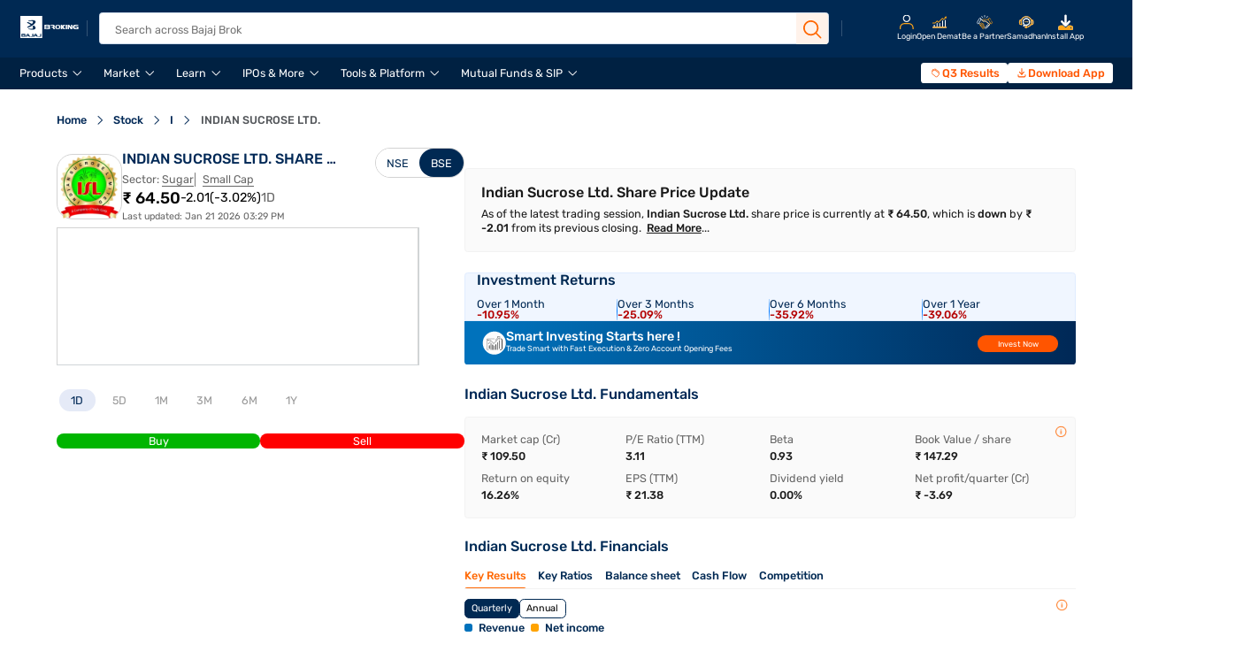

--- FILE ---
content_type: text/html;charset=utf-8
request_url: https://www.bajajbroking.in/stock/indian-sucrose-ltd-share-price
body_size: 47117
content:

  <!DOCTYPE HTML>
  <html lang="en">
      <head>
    <meta charset="UTF-8"/>
    
    
        
            <title>Indian Sucrose Ltd Share Price Today, Live NSE/BSE Stock Price</title>
            <meta name="description" content="Indian Sucrose Ltd Share Price - Track live NSE/BSE stock updates, fundamentals, financials, market cap, shareholding pattern, and quarterly performance."/>
        
        
    
    
        
        <meta name="keywords" content="INDIAN SUCROSE LTD., INDIAN SUCROSE LTD. Share Price,
                    INDIAN SUCROSE LTD. Stock Price, INDIAN SUCROSE LTD. Quote, INDIAN SUCROSE LTD. News, INDIAN SUCROSE LTD. Share Prices,
                    52-week high low, 52-week low, 52-week high, INDIAN SUCROSE LTD. Valuation, INDIAN SUCROSE LTD. Recommendation,
                    chart, graph, INDIAN SUCROSE LTD. volumes, bid quantity, offer price, offer quantity, online trading, share market, intraday trading"/>
        
    

    

    <meta name="template" content="bfsl-stock-detail-revamp"/>
    

    
    
<script defer="defer" type="text/javascript" src="/.rum/@adobe/helix-rum-js@%5E2/dist/rum-standalone.js"></script>
<link rel="canonical" href="https://www.bajajbroking.in/stock/indian-sucrose-ltd-share-price"/>


    
    
        
    <link rel="stylesheet" href="/etc.clientlibs/bfsl/clientlibs/clientlib-base.lc-41fa94d33d65b33c22b8994a90bfbcac-lc.min.css" type="text/css">


    
    
    
    

    

    

<script type="text/javascript">
            if ( !window.CQ_Analytics ) {
                window.CQ_Analytics = {};
            }
            if ( !CQ_Analytics.TestTarget ) {
                CQ_Analytics.TestTarget = {};
            }
            CQ_Analytics.TestTarget.clientCode = 'bajajfinancialsecuri';
            CQ_Analytics.TestTarget.currentPagePath = '\/content\/bfsl\/us\/en\/stock\/indian\u002Dsucrose\u002Dltd\u002Dshare\u002Dprice';
        </script>
    <script src="/etc.clientlibs/cq/testandtarget/clientlibs/testandtarget/parameters.lc-775c9eb7ff4c48025fbe3d707bcf5f55-lc.min.js"></script>
<script src="/etc.clientlibs/clientlibs/granite/jquery.lc-7842899024219bcbdb5e72c946870b79-lc.min.js"></script>
<script src="/etc.clientlibs/cq/personalization/clientlib/personalization/integrations/commons.lc-5370019fd157d93202ac2d6f771f04b8-lc.min.js"></script>
<script src="/etc.clientlibs/cq/testandtarget/clientlibs/testandtarget/atjs-integration.lc-401aa9ea1dd109fe7762186a74ae6c2b-lc.min.js"></script>


    
    
    <link rel="stylesheet" href="/etc.clientlibs/bfsl/clientlibs/clientlib-dependency.lc-d41d8cd98f00b204e9800998ecf8427e-lc.min.css" type="text/css">
<link rel="stylesheet" href="/etc.clientlibs/bfsl/clientlibs/clientlib-dependencies.lc-d41d8cd98f00b204e9800998ecf8427e-lc.min.css" type="text/css">
<link rel="stylesheet" href="/etc.clientlibs/bfsl/clientlibs/clientlib-common.lc-52ecf80b07b0d50e2fa6e94d931c9a23-lc.min.css" type="text/css">
<link rel="stylesheet" href="/etc.clientlibs/bfsl/clientlibs/clientlib-cryptojslibrary.lc-d41d8cd98f00b204e9800998ecf8427e-lc.min.css" type="text/css">
<link rel="stylesheet" href="/etc.clientlibs/bfsl/clientlibs/clientlib-slick.lc-22c6f12ef3133a71b35df4195db538fb-lc.min.css" type="text/css">
<link rel="stylesheet" href="/etc.clientlibs/bfsl/clientlibs/clientlib-header.lc-1d902daa235d5acf7b317997fd24e398-lc.min.css" type="text/css">
<link rel="stylesheet" href="/etc.clientlibs/bfsl/clientlibs/clientlib-otpscreen.lc-1bf0552ea93e9c0832ab5196e56564c1-lc.min.css" type="text/css">
<link rel="stylesheet" href="/etc.clientlibs/bfsl/clientlibs/clientlib-footer.lc-331ae56a7796805e56a950f23751e287-lc.min.css" type="text/css">
<link rel="stylesheet" href="/etc.clientlibs/bfsl/clientlibs/clientlib-homepage/clientlib-marketcards.lc-8a03814e703f0ce248c021d6a2c60ef0-lc.min.css" type="text/css">
<link rel="stylesheet" href="/etc.clientlibs/bfsl/clientlibs/clientlib-homepage-revamp/clientlib-hpdematform.lc-90fe312ed1c52e919aca8a8bdef423ad-lc.min.css" type="text/css">
<link rel="stylesheet" href="/etc.clientlibs/bfsl/clientlibs/clientlib-stockdetailspagerevamp/clientlib-investmentreturns.lc-006830f3e799c99396a373d7bfd32e43-lc.min.css" type="text/css">
<link rel="stylesheet" href="/etc.clientlibs/bfsl/clientlibs/clientlib-productpage/clientlib-subheader.lc-fb3066463a2c91f2d7de23981937f9cf-lc.min.css" type="text/css">
<link rel="stylesheet" href="/etc.clientlibs/bfsl/clientlibs/clientlib-sharetooltip.lc-e9b58afd2ee54315535bd3e154773a4b-lc.min.css" type="text/css">
<link rel="stylesheet" href="/etc.clientlibs/bfsl/clientlibs/clientlib-productpage/clientlib-ourlearningcenter.lc-3c5212086bd8fbb8b9055a0711bdf3a8-lc.min.css" type="text/css">
<link rel="stylesheet" href="/etc.clientlibs/bfsl/clientlibs/clientlib-stockpage-revamp-embed.lc-aae1c68b939d6d77cd8c6e505b4ffc48-lc.min.css" type="text/css">
<link rel="stylesheet" href="/etc.clientlibs/bfsl/clientlibs/clientlib-fno/clientlib-fnogainers.lc-bbe78611773bc1cf3ea5938615c6c772-lc.min.css" type="text/css">
<link rel="stylesheet" href="/etc.clientlibs/bfsl/clientlibs/clientlib-pricingpacksectionrevamp.lc-1d3c471c353e05ff4d8a0259db07685f-lc.min.css" type="text/css">
<link rel="stylesheet" href="/etc.clientlibs/bfsl/clientlibs/clientlib-numberotppopup/clientlib-numberpopup.lc-1402bd9cb0466e5fc6350cfbfdfb8ed1-lc.min.css" type="text/css">
<link rel="stylesheet" href="/etc.clientlibs/bfsl/clientlibs/clientlib-numberotppopup/clientlib-otppopup.lc-05aba9e5c05b5b24868bd61a65f88366-lc.min.css" type="text/css">
<link rel="stylesheet" href="/etc.clientlibs/bfsl/clientlibs/clientlib-SocialMediaFooter.lc-99fbfd7cb54a873ecca4b00247eda239-lc.min.css" type="text/css">
<link rel="stylesheet" href="/etc.clientlibs/bfsl/clientlibs/clientlib-followus.lc-65606e0386bc888795025be7975c3a7f-lc.min.css" type="text/css">
<link rel="stylesheet" href="/etc.clientlibs/bfsl/clientlibs/clientlib-footercustomdropdown.lc-9cc5b38254678f299ccdac3f69505411-lc.min.css" type="text/css">
<link rel="stylesheet" href="/etc.clientlibs/bfsl/clientlibs/clientlib-moengagewebpush.lc-a68990ccbb0cd9ebbf3532ba8adfef06-lc.min.css" type="text/css">
<link rel="stylesheet" href="/etc.clientlibs/bfsl/clientlibs/clientlib-buysellcta.lc-6b959a746f9a7febd625b9680ee703e6-lc.min.css" type="text/css">


    
    
    

    
    
    
<meta name="viewport" content="width=device-width, initial-scale=1.0,maximum-scale=1.0"/>
<link rel="icon" type="image/x-icon" href="/favicon.ico"/>
<link rel="preload" as="image" href="/favicon.ico" type="image/x-icon"/>

<link rel="preload" as="image" href="/content/dam/bfsl/bfsl__header-footer/bfsl-new-logo.svg" fetchpriority="high"/>


  <link rel="preconnect" href="https://www.bajajfinservsecurities.in" crossorigin="anonymous"/>


<!-- CSS and JS Preloads -->
<link rel="preload" as="style" href="/etc.clientlibs/bfsl/clientlibs/clientlib-header.lc-5799eb6b6c1299876e319e69fc189923-lc.min.css"/>
<link rel="preload" as="script" href="/etc.clientlibs/bfsl/clientlibs/clientlib-header.lc-63b0929b9c491a5a1044318ee6843acb-lc.min.js"/>
<link rel="preload" as="script" href="/etc.clientlibs/bfsl/clientlibs/clientlib-jquery.lc-452e13ed3117b6b602b325abf94b3545-lc.min.js"/>

<link rel="preload" as='font' crossorigin='anonymous' href='/fonts/icomoon.woff2' type='font/woff2'/>
<link rel="preload" as="font" crossorigin="anonymous" href="/fonts/Rubik-Light.woff2" type="font/woff2"/>
<link rel="preload" as="font" crossorigin="anonymous" href="/fonts/Rubik-Regular.woff2" type="font/woff2"/>
<link rel="preload" as="font" crossorigin="anonymous" href="/fonts/Rubik-Medium.woff2" type="font/woff2"/>
<link rel="preload" as="font" crossorigin="anonymous" href="/fonts/Rubik-SemiBold.woff2" type="font/woff2"/>
<link rel="preload" as="font" crossorigin="anonymous" href="/fonts/Rubik-Bold.woff2" type="font/woff2"/>
<link rel="preload" as="font" crossorigin="anonymous" href="/fonts/Rubik-ExtraBold.woff2" type="font/woff2"/>
<link rel="preload" as="font" crossorigin="anonymous" href="/fonts/Rubik-Black.woff2" type="font/woff2"/>







<link rel="dns-prefetch" href="https://cdn.moengage.com"/>
<link rel="preconnect" href="https://cdn.moengage.com" crossorigin="anonymous"/>
<link rel="dns-prefetch" href="https://www.googletagmanager.com"/>
<link rel="preconnect" href="https://www.googletagmanager.com" crossorigin="anonymous"/>
<link rel="dns-prefetch" href="https://assets.adobedtm.com"/>
<link rel="preconnect" href="https://assets.adobedtm.com" crossorigin="anonymous"/>
<link rel="dns-prefetch" href="https://www.clarity.ms"/>
<link rel="preconnect" href="https://www.clarity.ms" crossorigin="anonymous"/>


  <style>
    @font-face {
      font-family: "icomoon";
      src: url("/fonts/icomoon.woff2") format('woff2');
      font-weight: normal;
      font-style: normal;
      font-display: swap;
    }

    /* Rubik Font family */
    @font-face {
      font-family: "Rubik-Light";
      font-weight: 300;
      font-style: normal;
      font-display: swap;
      src: url("/fonts/Rubik-Light.woff2") format("woff2"),
      url("/fonts/Rubik-Light.woff") format("woff"),
      url("/fonts/Rubik-Light.eot") format("eot"),
      url("/fonts/Rubik-Light.ttf") format("ttf");
    }

    @font-face {
      font-family: "Rubik-Regular";
      font-weight: 400;
      font-style: normal;
      font-display: swap;
      src: url("/fonts/Rubik-Regular.woff2") format("woff2"),
      url("/fonts/Rubik-Regular.woff") format("woff"),
      url("/fonts/Rubik-Regular.eot") format("eot"),
      url("/fonts/Rubik-Regular.ttf") format("ttf");
    }

    @font-face {
      font-family: "Rubik-Medium";
      font-weight: 500;
      font-style: normal;
      font-display: swap;
      src: url("/fonts/Rubik-Medium.woff2") format("woff2"),
      url("/fonts/Rubik-Medium.woff") format("woff"),
      url("/fonts/Rubik-Medium.eot") format("eot"),
      url("/fonts/Rubik-Medium.ttf") format("ttf");
    }

    @font-face {
      font-family: "Rubik-Semi-Bold";
      font-weight: 600;
      font-style: normal;
      font-display: swap;
      src: url("/fonts/Rubik-SemiBold.woff2") format("woff2"),
      url("/fonts/Rubik-SemiBold.woff") format("woff"),
      url("/fonts/Rubik-SemiBold.eot") format("eot"),
      url("/fonts/Rubik-SemiBold.ttf") format("ttf");
    }

    @font-face {
      font-family: "Rubik-Bold";
      font-weight: 700;
      font-style: normal;
      font-display: swap;
      src: url("/fonts/Rubik-Bold.woff2") format("woff2"),
      url("/fonts/Rubik-Bold.woff") format("woff"),
      url("/fonts/Rubik-Bold.eot") format("eot"),
      url("/fonts/Rubik-Bold.ttf") format("ttf"),
    }

    @font-face {
      font-family: "Rubik-Extra-Bold";
      font-weight: 800;
      font-style: normal;
      font-display: swap;
      src: url("/fonts/Rubik-ExtraBold.woff2") format("woff2"),
      url("/fonts/Rubik-ExtraBold.woff") format("woff"),
      url("/fonts/Rubik-ExtraBold.eot") format("eot"), 
      url("/fonts/Rubik-ExtraBold.ttf") format("ttf")
    }

    @font-face {
      font-family: "Rubik-Black";
      font-weight: 900;
      font-style: normal;
      font-display: swap;
      src: url("/fonts/Rubik-Black.woff2") format("woff2");
    }
  </style>








    <script>
    
        var ocdObj = {
        
            api_domain:"https://api.bajajfinservsecurities.in/",
        
            api_web_domain:"https://uat-webapi.bajajfinservsecurities.in/",
        
            api_ekyc_domain:"https://www.bajajfinservsecurities.in/",
        
            api_live_domain:"https://www.bajajfinservsecurities.in/",
        
            api_partner_domain:"https://partner.bajajfinservsecurities.in/",
        
            authenticate_partner_login:"https://uat-partner.bajajfinservsecurities.in/",
        
            launch_script:"https://assets.adobedtm.com/25e76e4b7057/0b6f37c3a078/launch-591b6f3868ed.min.js",
        
            domain:"https://www.bajajbroking.in",
        
            podcastDomain:"https://s7ap1.scene7.com/is/content/bajajfinancialstage",
        
            ipoListAPI:"https://www.bajajfinservsecurities.in/api/portals/Scrip/IPOList",
        
            scriptMasterAPI:"https://bfslapi.bajajfinservsecurities.in/api/openapi/ScripInfo/getScripMaster_url",
        
            mfMasterApi:"https://mfapi.bajajbroking.in/mutualfunds/api/mf/v2/mfmasterurl",
        
            amcListApi:"https://mfapi.bajajbroking.in/mutualfunds/api/mf/amcnames",
        
            futuresApi:"https://www.bajajfinservsecurities.in/api/portals/Scrip/fnolist",
        
        }
    
    </script>
    



  
  
  
    
  
  
    <meta property="og:url" content="https://www.bajajbroking.in/stock/indian-sucrose-ltd-share-price"/>
  
















  





<!-- Analytics Launch Script Call Start -->

  
    
      <script src="https://assets.adobedtm.com/25e76e4b7057/0b6f37c3a078/launch-591b6f3868ed.min.js" defer></script>
    
  

<!-- Analytics Launch Script Call End -->

<!-- Analytics Page Data Call Start -->

  <input type="hidden" id="name"/>
  <input type="hidden" id="siteSection"/>
  <input type="hidden" id="pageType"/>
  <input type="hidden" id="siteSubSection"/>
  <input type="hidden" id="pageURL"/>
  <input type="hidden" id="pathName"/>

<!-- Analytics Page Data Call End -->

<!-- <script type="text/javascript">
  var moeDataCenter = "dc_3"; // Replace "DC" with the actual Data center value from the above table
  var moeAppID = "671RDJPHBM9YM8IVP940M063";  // Replace "AppID" available in the settings page of MoEngage Dashboard.

  !function (e, n, i, t, a, r, o, d) { if (!moeDataCenter || "{DC}" === moeDataCenter) return console.error("Data center has not been passed correctly. Please follow the SDK installation instruction carefully."); var s = e[a] = e[a] || []; if (s.invoked = 0, s.initialised > 0 || s.invoked > 0) return console.error("MoEngage Web SDK initialised multiple times. Please integrate the Web SDK only once!"), !1; e.moengage_object = a; var l = {}, g = function n(i) { return function () { for (var n = arguments.length, t = Array(n), a = 0; a < n; a++)t[a] = arguments[a]; (e.moengage_q = e.moengage_q || []).push({ f: i, a: t }) } }, u = ["track_event", "add_user_attribute", "add_first_name", "add_last_name", "add_email", "add_mobile", "add_user_name", "add_gender", "add_birthday", "destroy_session", "add_unique_user_id", "update_unique_user_id", "moe_events", "call_web_push", "track", "location_type_attribute", "add_hashedMobile"], m = { onsite: ["getData", "registerCallback"] }; for (var c in u) l[u[c]] = g(u[c]); for (var v in m) for (var f in m[v]) null == l[v] && (l[v] = {}), l[v][m[v][f]] = g(v + "." + m[v][f]); r = n.createElement(i), o = n.getElementsByTagName("head")[0], r.async = 1, r.src = t, o.appendChild(r), e.moe = e.moe || function () { return (s.invoked = s.invoked + 1, s.invoked > 1) ? (console.error("MoEngage Web SDK initialised multiple times. Please integrate the Web SDK only once!"), !1) : (d = arguments.length <= 0 ? void 0 : arguments[0], l) }, r.addEventListener("load", function () { if (d) return e[a] = e.moe(d), e[a].initialised = e[a].initialised + 1 || 1, !0 }), r.addEventListener("error", function () { return console.error("Moengage Web SDK loading failed."), !1 }) }(window, document, "script", "https://cdn.moengage.com/release/" + moeDataCenter + "/moe_webSdk.min.latest.js", "Moengage");

  Moengage = moe({
    app_id: moeAppID,
    debug_logs: 0,
    swpath: "/service-worker.js",
  });

  Moengage.call_web_push({
    "soft_ask": true,
    "main_class": "moe-main-class",
    "allow_class": "moe-allow-class",
    "block_class": "moe-block-class"
  });

</script> -->

<!-- <script type="text/javascript" src="https://cdn.moengage.com/webpush/moe_webSdk.min.latest.js"></script>
<script type="text/javascript">
  var Moengage = moe(
    {
      app_id: "671RDJPHBM9YM8IVP940M063",
      debug_logs: 0,
      swpath: "/service-worker.js",
    });
  ///call the function call_web_push with this object argument to make your custom Soft-Ask visible
  Moengage.call_web_push({
    "soft_ask": true,
    "main_class": "moe-main-class",
    "allow_class": "moe-allow-class",
    "block_class": "moe-block-class"
  });
</script> -->

<script type="text/javascript">
  /* this is from
    https://developers.moengage.com/hc/en-us/articles/360060713252-Web-SDK-Integration#01H8XHVYJZHY8Z7869YDF2CKJJ
   */
  var moeDataCenter = "dc_3"; // Replace "DC" with the actual Data center value from the above table
  // var moeAppID = "671RDJPHBM9YM8IVP940M063"; // Replace "WorkspaceID" available in the settings page of MoEngage Dashboard.
  var moeAppID = "2SQIUKDNEH91A8WFJL2M7KEX"; // Replace "WorkspaceID" available in the settings page of MoEngage Dashboard.
  var sdkVersion = "2"; // Replace this value with the version of Web SDK that you intend to use. It is recommended to use the format x (major)
  var dblogs = ocdObj["domain"]=="https://www.bajajbroking.in" ? 0 : 1
  !function (e, n, i, t, a, r, o, d) { if (!moeDataCenter || !moeDataCenter.match(/^dc_[0-9]+$/gm)) return console.error("Data center has not been passed correctly. Please follow the SDK installation instruction carefully."); var s = e[a] = e[a] || []; if (s.invoked = 0, s.initialised > 0 || s.invoked > 0) return console.error("MoEngage Web SDK initialised multiple times. Please integrate the Web SDK only once!"), !1; e.moengage_object = a; var l = {}, g = function n(i) { return function () { for (var n = arguments.length, t = Array(n), a = 0; a < n; a++)t[a] = arguments[a]; (e.moengage_q = e.moengage_q || []).push({ f: i, a: t }) } }, u = ["track_event", "add_user_attribute", "add_first_name", "add_last_name", "add_email", "add_mobile", "add_user_name", "add_gender", "add_birthday", "destroy_session", "add_unique_user_id", "update_unique_user_id", "moe_events", "call_web_push", "track", "location_type_attribute", "identifyUser", "getUserIdentities"], m = { onsite: ["getData", "registerCallback", "getSelfHandledOSM"] }; for (var c in u) l[u[c]] = g(u[c]); for (var v in m) for (var f in m[v]) null == l[v] && (l[v] = {}), l[v][m[v][f]] = g(v + "." + m[v][f]); r = n.createElement(i), o = n.getElementsByTagName("head")[0], r.defer = 1, r.src = t, o.appendChild(r), e.moe = e.moe || function () { return (s.invoked = s.invoked + 1, s.invoked > 1) ? (console.error("MoEngage Web SDK initialised multiple times. Please integrate the Web SDK only once!"), !1) : (d = arguments.length <= 0 ? void 0 : arguments[0], l) }, r.addEventListener("load", function () { if (d) return e[a] = e.moe(d), e[a].initialised = e[a].initialised + 1 || 1, !0 }), r.addEventListener("error", function () { return console.error("Moengage Web SDK loading failed."), !1 }) }(window, document, "script", "https://cdn.moengage.com/release/" + moeDataCenter + "/versions/" + sdkVersion + "/moe_webSdk.min.latest.js", "Moengage");

  Moengage = moe({
    app_id: moeAppID,
    debug_logs: dblogs,
    swPath: "/serviceworker.js",
  });

  var moeData = localStorage.getItem('MOE_DATA')
  moeData = JSON.parse(moeData)
  var optInShownTime = moeData ? moeData.SOFT_ASK_STATUS : null

  if (optInShownTime == "dismissed" || optInShownTime == "allowed") {
    console.log("dismissed");
  } else {
    Moengage.call_web_push({
      "soft_ask": true,
      "main_class": "moe-main-class",
      "allow_class": "moe-allow-class",
      "block_class": "moe-block-class"
    });
  }

</script>







    

    



<meta http-equiv="Content-Security-Policy" content="style-src 'self' 'unsafe-inline' fonts.googleapis.com fonts.gstatic.com www.googletagmanager.com www.google-analytics.com www.googleadservices.com https://snap.licdn.com https://googleads.g.doubleclick.net; script-src 'self' 'unsafe-inline' 'unsafe-eval' cdn.moengage.com assets.adobedtm.com cdn.cookielaw.orgwww.youtube.com https://googleads.g.doubleclick.net https://connect.facebook.net https://snap.licdn.com *.googletagmanager.com *.google-analytics.com *.creativecdn.com *.googleadservices.com player.vimeo.com *.googleapis.com cdnjs.cloudflare.com *.google.comwww.gstatic.com  https://js.hsforms.net/forms/embed/v2.js https://www.clarity.ms/;"/>

<meta name="robots" content="index, follow">

<!-- MS clarity -->
<script type="text/javascript">
(function(c,l,a,r,i,t,y){
    c[a]=c[a]||function(){(c[a].q=c[a].q||[]).push(arguments)};
    t=l.createElement(r);t.async=1;t.src="https://www.clarity.ms/tag/"+i;
y=l.getElementsByTagName(r)[0];y.parentNode.insertBefore(t,y);
})(window, document, "clarity", "script", "l142tpa280");
</script>

<!-- Google tag (gtag.js) -->
<script async src='https://www.googletagmanager.com/gtag/js?id=G-BCP384RWMT' integrity='sha384-HBJ6Ss1Q64xFID/NSTgimCQeSAuTJUwJrZPeITAaQMzP84C5ZYbKs0tLM69Pu69j ' crossorigin='anonymous'></script>

<script>
  window.dataLayer = window.dataLayer || [];
  function gtag(){dataLayer.push(arguments);}
  gtag('js', new Date());
  gtag('config', 'G-BCP384RWMT');
</script>
</head>
      <body class="page basicpage" id="page-7cd6a6c38c" data-cmp-link-accessibility-enabled data-cmp-link-accessibility-text="opens in a new tab">
        
        
        
          




          
<div class="root container responsivegrid">

    
    <div id="container-fd5ca8cda5" class="cmp-container">
        


<div class="aem-Grid aem-Grid--12 aem-Grid--default--12 ">
    
    <div class="experiencefragment aem-GridColumn aem-GridColumn--default--12">
<div id="experiencefragment-430ae026f4" class="cmp-experiencefragment cmp-experiencefragment--header-xf">


    
    <div id="container-6db28d81db" class="cmp-container">
        


<div class="aem-Grid aem-Grid--12 aem-Grid--default--12 ">
    
    <div class="header aem-GridColumn aem-GridColumn--default--12"><div class="header">
  <div class="responsivegrid header-desktop-mobile">
    <div id="container-97c410ebe3" class="cmp-container">
      
      
      <div class="image header-logo">
        <a href="https://www.bajajbroking.in/" class="cmp-image">
          <img src="/content/dam/bfsl/bfsl__header-footer/bfsl-new-logo-1.svg" class="cmp-image__image" itemprop="contentUrl" width="850" height="509" alt="Bajaj Broking"/>
        </a>
      </div>
      
      

      
      <div class="navigation">
        <nav id="navigation-e10abc050c" class="cmp-navigation">
          <ul class="cmp-navigation__group levelone">
            
            
              
            
              
                
                  <li class="header_li cmp-navigation__item   navbar_hover cmp-navigation__item--level-0 cmp-navigation__item--active menu-moen">
                    
                    

                    <span target="_blank" class="cmp-navigation__item-link">
                      Products
                    </span>

                    
                      <div class="responsivegrid level parent-container  ">
                        <div id="container-97c410ebe3" class="cmp-container">
                          <div class="responsivegrid level2 child-container">
                            <div id="container-97c410ebe3" class="cmp-container">
                              <div class="navigation__group-flex">
                                
                                
                                  
                                    
                                      
                                      
                                        <ul class="cmp-navigation__group leveltwo">
                                          <li class="cmp-navigation__item header__product-nav cmp-navigation__item--level-1 active">
                                            
                                            <span target="_blank" class="cmp-list__item-title leveltwo-tabs sub-menu-moen-evt">Our Offerings</span>
                                            <ul id="list-903b78316f" class="cmp-list level3">
                                              
                                              
                                                
                                                  
                                                    
                                                    <li class="cmp-list__item cmp-list__item-data">
                                                      
                                                      <a target="_self" href="https://www.bajajbroking.in/open-demat-account" class="cmp-list__item-title third-tabs-data sub-menu-moen-evt">Demat Account</a>
                                                    </li>
                                                    
                                                  
                                                    
                                                    <li class="cmp-list__item ">
                                                      
                                                      <a target="_self" href="https://www.bajajbroking.in/trading-account" class="cmp-list__item-title third-tabs-data sub-menu-moen-evt">Trading Account</a>
                                                    </li>
                                                    
                                                  
                                                    
                                                    <li class="cmp-list__item ">
                                                      
                                                      <a target="_self" href="https://www.bajajbroking.in/mutual-funds" class="cmp-list__item-title third-tabs-data sub-menu-moen-evt">Mutual Funds</a>
                                                    </li>
                                                    
                                                  
                                                    
                                                    <li class="cmp-list__item ">
                                                      
                                                      <a target="_self" href="https://www.bajajbroking.in/ipo" class="cmp-list__item-title third-tabs-data sub-menu-moen-evt">IPO</a>
                                                    </li>
                                                    
                                                  
                                                    
                                                    <li class="cmp-list__item ">
                                                      
                                                      <a target="_self" href="https://www.bajajbroking.in/margin-trading-facility" class="cmp-list__item-title third-tabs-data sub-menu-moen-evt">Margin Trading Facility</a>
                                                    </li>
                                                    
                                                  
                                                    
                                                    <li class="cmp-list__item ">
                                                      
                                                      <a target="_self" href="https://www.bajajbroking.in/us-stocks" class="cmp-list__item-title third-tabs-data sub-menu-moen-evt">US Investing</a>
                                                    </li>
                                                    
                                                  
                                                    
                                                    <li class="cmp-list__item ">
                                                      
                                                      <a target="_self" href="https://www.bajajbroking.in/invest-in-bonds" class="cmp-list__item-title third-tabs-data sub-menu-moen-evt">Bonds</a>
                                                    </li>
                                                    
                                                  
                                                    
                                                    <li class="cmp-list__item ">
                                                      
                                                      <a target="_blank" href="https://bajajfinservsecurities.narnolia.in/" class="cmp-list__item-title third-tabs-data sub-menu-moen-evt">Research and Advisory</a>
                                                    </li>
                                                    
                                                  
                                                    
                                                    <li class="cmp-list__item ">
                                                      
                                                      <a target="_self" href="https://www.bajajbroking.in/national-pension-scheme" class="cmp-list__item-title third-tabs-data sub-menu-moen-evt">National Pension Scheme</a>
                                                    </li>
                                                    
                                                  
                                                    
                                                    <li class="cmp-list__item ">
                                                      
                                                      <a target="_self" href="https://www.bajajbroking.in/esop-funding" class="cmp-list__item-title third-tabs-data sub-menu-moen-evt">ESOP Funding</a>
                                                    </li>
                                                    
                                                  
                                                
                                              
                                              

                                              
                                              <!--/* need add checkbox for this li /*-->
                                              
                                              
                                            </ul>
                                          </li>
                                        </ul>
                                      

                                      
                                    
                                  
                                
                                
                              </div>
                            </div>
                          </div>
                        </div>
                      </div>
                    
                    <!-- <div class="backdrop-popup"></div> -->
                  </li>
                
                  <li class="header_li cmp-navigation__item   navbar_hover cmp-navigation__item--level-0 cmp-navigation__item--active menu-moen">
                    
                    

                    <span target="_self" class="cmp-navigation__item-link">
                      Market
                    </span>

                    
                      <div class="responsivegrid level parent-container  ">
                        <div id="container-97c410ebe3" class="cmp-container">
                          <div class="responsivegrid level2 child-container">
                            <div id="container-97c410ebe3" class="cmp-container">
                              <div class="navigation__group-flex">
                                
                                
                                  
                                    
                                      
                                      
                                        <ul class="cmp-navigation__group leveltwo">
                                          <li class="cmp-navigation__item header__product-nav cmp-navigation__item--level-1 active">
                                            
                                            <a target="_self" href="https://www.bajajbroking.in/stock/screener" class="cmp-list__item-title leveltwo-tabs sub-menu-moen-evt">Popular Stocks</a>
                                            <ul id="list-903b78316f" class="cmp-list level3">
                                              
                                              
                                                
                                                  
                                                    
                                                    <li class="cmp-list__item cmp-list__item-data">
                                                      
                                                      <a target="_self" href="https://www.bajajbroking.in/stock/central-depo-ser-i-ltd-share-price" class="cmp-list__item-title third-tabs-data sub-menu-moen-evt">CDSL</a>
                                                    </li>
                                                    
                                                  
                                                    
                                                    <li class="cmp-list__item ">
                                                      
                                                      <a target="_self" href="https://www.bajajbroking.in/stock/eternal-limited-share-price" class="cmp-list__item-title third-tabs-data sub-menu-moen-evt">Eternal</a>
                                                    </li>
                                                    
                                                  
                                                    
                                                    <li class="cmp-list__item ">
                                                      
                                                      <a target="_self" href="https://www.bajajbroking.in/stock/tata-power-co-ltd-share-price" class="cmp-list__item-title third-tabs-data sub-menu-moen-evt">Tata Power</a>
                                                    </li>
                                                    
                                                  
                                                    
                                                    <li class="cmp-list__item ">
                                                      
                                                      <a target="_self" href="https://www.bajajbroking.in/stock/tata-motors-passenger-vehicles-ltd-share-price" class="cmp-list__item-title third-tabs-data sub-menu-moen-evt">Tata Motors</a>
                                                    </li>
                                                    
                                                  
                                                    
                                                    <li class="cmp-list__item ">
                                                      
                                                      <a target="_self" href="https://www.bajajbroking.in/stock/punjab-national-bank-share-price" class="cmp-list__item-title third-tabs-data sub-menu-moen-evt">Punjab National Bank</a>
                                                    </li>
                                                    
                                                  
                                                    
                                                    <li class="cmp-list__item ">
                                                      
                                                      <a target="_self" href="https://www.bajajbroking.in/stock/kalyan-jewellers-ind-ltd-share-price" class="cmp-list__item-title third-tabs-data sub-menu-moen-evt">Kalyan Jewellers</a>
                                                    </li>
                                                    
                                                  
                                                    
                                                    <li class="cmp-list__item ">
                                                      
                                                      <a target="_self" href="https://www.bajajbroking.in/stock/bse-limited-share-price" class="cmp-list__item-title third-tabs-data sub-menu-moen-evt">BSE</a>
                                                    </li>
                                                    
                                                  
                                                    
                                                    <li class="cmp-list__item ">
                                                      
                                                      <a target="_self" href="https://www.bajajbroking.in/stock/indian-railway-fin-corp-l-share-price" class="cmp-list__item-title third-tabs-data sub-menu-moen-evt">IRFC</a>
                                                    </li>
                                                    
                                                  
                                                
                                              
                                              

                                              
                                              <!--/* need add checkbox for this li /*-->
                                              
                                              
                                            </ul>
                                          </li>
                                        </ul>
                                      

                                      
                                    
                                      
                                      
                                        <ul class="cmp-navigation__group leveltwo">
                                          <li class="cmp-navigation__item  cmp-navigation__item--level-1 active">
                                            
                                            <a target="_self" href="https://www.bajajbroking.in/stock/screener" class="cmp-list__item-title leveltwo-tabs sub-menu-moen-evt">Trending Stocks</a>
                                            <ul id="list-903b78316f" class="cmp-list level3">
                                              
                                              
                                                
                                                  
                                                    
                                                    <li class="cmp-list__item cmp-list__item-data">
                                                      
                                                      <a target="_self" href="https://www.bajajbroking.in/stock/adani-enterprises-limited-share-price" class="cmp-list__item-title third-tabs-data sub-menu-moen-evt">Adani Enterprises</a>
                                                    </li>
                                                    
                                                  
                                                    
                                                    <li class="cmp-list__item ">
                                                      
                                                      <a target="_self" href="https://www.bajajbroking.in/stock/one-97-communications-ltd-share-price" class="cmp-list__item-title third-tabs-data sub-menu-moen-evt">Paytm</a>
                                                    </li>
                                                    
                                                  
                                                    
                                                    <li class="cmp-list__item ">
                                                      
                                                      <a target="_self" href="https://www.bajajbroking.in/stock/reliance-industries-ltd-share-price" class="cmp-list__item-title third-tabs-data sub-menu-moen-evt">Reliance Industries</a>
                                                    </li>
                                                    
                                                  
                                                    
                                                    <li class="cmp-list__item ">
                                                      
                                                      <a target="_self" href="https://www.bajajbroking.in/stock/mrf-ltd-share-price" class="cmp-list__item-title third-tabs-data sub-menu-moen-evt">MRF</a>
                                                    </li>
                                                    
                                                  
                                                    
                                                    <li class="cmp-list__item ">
                                                      
                                                      <a target="_self" href="https://www.bajajbroking.in/stock/nhpc-ltd-share-price" class="cmp-list__item-title third-tabs-data sub-menu-moen-evt">NHPC</a>
                                                    </li>
                                                    
                                                  
                                                    
                                                    <li class="cmp-list__item ">
                                                      
                                                      <a target="_self" href="https://www.bajajbroking.in/stock/irb-infra-dev-ltd-share-price" class="cmp-list__item-title third-tabs-data sub-menu-moen-evt">IRB Infrastructure</a>
                                                    </li>
                                                    
                                                  
                                                    
                                                    <li class="cmp-list__item ">
                                                      
                                                      <a target="_self" href="https://www.bajajbroking.in/stock/wipro-ltd-share-price" class="cmp-list__item-title third-tabs-data sub-menu-moen-evt">Wipro</a>
                                                    </li>
                                                    
                                                  
                                                    
                                                    <li class="cmp-list__item ">
                                                      
                                                      <a target="_self" href="https://www.bajajbroking.in/stock/bank-of-baroda-share-price" class="cmp-list__item-title third-tabs-data sub-menu-moen-evt">Bank Of Baroda </a>
                                                    </li>
                                                    
                                                  
                                                
                                              
                                              

                                              
                                              <!--/* need add checkbox for this li /*-->
                                              
                                              
                                            </ul>
                                          </li>
                                        </ul>
                                      

                                      
                                    
                                      
                                      
                                        <ul class="cmp-navigation__group leveltwo">
                                          <li class="cmp-navigation__item  cmp-navigation__item--level-1 active">
                                            
                                            <a target="_self" href="https://www.bajajbroking.in/stock/screener" class="cmp-list__item-title leveltwo-tabs sub-menu-moen-evt">Most Searched Stocks</a>
                                            <ul id="list-903b78316f" class="cmp-list level3">
                                              
                                              
                                                
                                                  
                                                    
                                                    <li class="cmp-list__item ">
                                                      
                                                      <a target="_self" href="https://www.bajajbroking.in/stock/suzlon-energy-limited-share-price" class="cmp-list__item-title third-tabs-data sub-menu-moen-evt">Suzlon</a>
                                                    </li>
                                                    
                                                  
                                                    
                                                    <li class="cmp-list__item ">
                                                      
                                                      <a target="_self" href="https://www.bajajbroking.in/stock/indian-railway-fin-corp-l-share-price" class="cmp-list__item-title third-tabs-data sub-menu-moen-evt">IRFC</a>
                                                    </li>
                                                    
                                                  
                                                    
                                                    <li class="cmp-list__item ">
                                                      
                                                      <a target="_self" href="https://www.bajajbroking.in/stock/rail-vikas-nigam-limited-share-price" class="cmp-list__item-title third-tabs-data sub-menu-moen-evt">RVNL</a>
                                                    </li>
                                                    
                                                  
                                                    
                                                    <li class="cmp-list__item ">
                                                      
                                                      <a target="_self" href="https://www.bajajbroking.in/stock/tata-motors-passenger-vehicles-ltd-share-price" class="cmp-list__item-title third-tabs-data sub-menu-moen-evt">Tata Motors</a>
                                                    </li>
                                                    
                                                  
                                                    
                                                    <li class="cmp-list__item ">
                                                      
                                                      <a target="_self" href="https://www.bajajbroking.in/stock/indian-renewable-energy-share-price" class="cmp-list__item-title third-tabs-data sub-menu-moen-evt">IREDA</a>
                                                    </li>
                                                    
                                                  
                                                    
                                                    <li class="cmp-list__item ">
                                                      
                                                      <a target="_self" href="https://www.bajajbroking.in/stock/tata-steel-limited-share-price" class="cmp-list__item-title third-tabs-data sub-menu-moen-evt">Tata Steel</a>
                                                    </li>
                                                    
                                                  
                                                    
                                                    <li class="cmp-list__item ">
                                                      
                                                      <a target="_self" href="https://www.bajajbroking.in/stock/indian-energy-exc-ltd-share-price" class="cmp-list__item-title third-tabs-data sub-menu-moen-evt">IEX</a>
                                                    </li>
                                                    
                                                  
                                                    
                                                    <li class="cmp-list__item ">
                                                      
                                                      <a target="_self" href="https://www.bajajbroking.in/stock/tata-power-co-ltd-share-price" class="cmp-list__item-title third-tabs-data sub-menu-moen-evt">Tata Power</a>
                                                    </li>
                                                    
                                                  
                                                
                                              
                                              

                                              
                                              <!--/* need add checkbox for this li /*-->
                                              
                                              
                                            </ul>
                                          </li>
                                        </ul>
                                      

                                      
                                    
                                      
                                      
                                        <ul class="cmp-navigation__group leveltwo">
                                          <li class="cmp-navigation__item  cmp-navigation__item--level-1 active">
                                            
                                            <a target="_self" href="https://www.bajajbroking.in/indices" class="cmp-list__item-title leveltwo-tabs sub-menu-moen-evt">Major Indices</a>
                                            <ul id="list-903b78316f" class="cmp-list level3">
                                              
                                              
                                                
                                                  
                                                    
                                                    <li class="cmp-list__item ">
                                                      
                                                      <a target="_self" href="https://www.bajajbroking.in/indices/nifty-50" class="cmp-list__item-title third-tabs-data sub-menu-moen-evt">Nifty 50</a>
                                                    </li>
                                                    
                                                  
                                                    
                                                    <li class="cmp-list__item cmp-list__item-data">
                                                      
                                                      <a target="_self" href="https://www.bajajbroking.in/indices/sensex" class="cmp-list__item-title third-tabs-data sub-menu-moen-evt">SENSEX</a>
                                                    </li>
                                                    
                                                  
                                                    
                                                    <li class="cmp-list__item ">
                                                      
                                                      <a target="_self" href="https://www.bajajbroking.in/indices/nifty-bank" class="cmp-list__item-title third-tabs-data sub-menu-moen-evt">Nifty Bank</a>
                                                    </li>
                                                    
                                                  
                                                    
                                                    <li class="cmp-list__item ">
                                                      
                                                      <a target="_self" href="https://www.bajajbroking.in/indices/nifty-it" class="cmp-list__item-title third-tabs-data sub-menu-moen-evt">Nifty IT</a>
                                                    </li>
                                                    
                                                  
                                                    
                                                    <li class="cmp-list__item ">
                                                      
                                                      <a target="_self" href="https://www.bajajbroking.in/indices/india-vix" class="cmp-list__item-title third-tabs-data sub-menu-moen-evt">India VIX</a>
                                                    </li>
                                                    
                                                  
                                                    
                                                    <li class="cmp-list__item ">
                                                      
                                                      <a target="_self" href="https://www.bajajbroking.in/indices/nifty-next-50" class="cmp-list__item-title third-tabs-data sub-menu-moen-evt">Nifty Next 50</a>
                                                    </li>
                                                    
                                                  
                                                    
                                                    <li class="cmp-list__item ">
                                                      
                                                      <a target="_self" href="https://www.bajajbroking.in/indices/nifty-fin-service" class="cmp-list__item-title third-tabs-data sub-menu-moen-evt">FIN Nifty</a>
                                                    </li>
                                                    
                                                  
                                                    
                                                    <li class="cmp-list__item ">
                                                      
                                                      <a target="_self" href="https://www.bajajbroking.in/indices/nifty-midcap-50" class="cmp-list__item-title third-tabs-data sub-menu-moen-evt">Nifty Midcap 50</a>
                                                    </li>
                                                    
                                                  
                                                
                                              
                                              

                                              
                                              <!--/* need add checkbox for this li /*-->
                                              
                                              
                                            </ul>
                                          </li>
                                        </ul>
                                      

                                      
                                    
                                  
                                
                                
                              </div>
                            </div>
                          </div>
                        </div>
                      </div>
                    
                    <!-- <div class="backdrop-popup"></div> -->
                  </li>
                
                  <li class="header_li cmp-navigation__item   navbar_hover cmp-navigation__item--level-0 cmp-navigation__item--active menu-moen">
                    
                    

                    <a target="_self" class="cmp-navigation__item-link" href="https://www.bajajbroking.in/learn">
                      Learn
                    </a>

                    
                      <div class="responsivegrid level parent-container  ">
                        <div id="container-97c410ebe3" class="cmp-container">
                          <div class="responsivegrid level2 child-container">
                            <div id="container-97c410ebe3" class="cmp-container">
                              <div class="navigation__group-flex">
                                
                                
                                  
                                    
                                      
                                      
                                        <ul class="cmp-navigation__group leveltwo">
                                          <li class="cmp-navigation__item  cmp-navigation__item--level-1 active">
                                            
                                            <a target="_self" href="https://www.bajajbroking.in/blog" class="cmp-list__item-title leveltwo-tabs sub-menu-moen-evt">Blogs</a>
                                            <ul id="list-903b78316f" class="cmp-list level3">
                                              
                                              
                                                
                                                  
                                                    
                                                    <li class="cmp-list__item ">
                                                      
                                                      <a target="_self" href="https://www.bajajbroking.in/share-market-news" class="cmp-list__item-title third-tabs-data sub-menu-moen-evt">Share Market News</a>
                                                    </li>
                                                    
                                                  
                                                    
                                                    <li class="cmp-list__item ">
                                                      
                                                      <a target="_self" href="https://www.bajajbroking.in/blog/ipo" class="cmp-list__item-title third-tabs-data sub-menu-moen-evt">IPO</a>
                                                    </li>
                                                    
                                                  
                                                    
                                                    <li class="cmp-list__item ">
                                                      
                                                      <a target="_self" href="https://www.bajajbroking.in/blog/quarterly-results" class="cmp-list__item-title third-tabs-data sub-menu-moen-evt">Quarterly Results</a>
                                                    </li>
                                                    
                                                  
                                                    
                                                    <li class="cmp-list__item ">
                                                      
                                                      <a target="_self" href="https://www.bajajbroking.in/blog/trading-account" class="cmp-list__item-title third-tabs-data sub-menu-moen-evt">Trading Account</a>
                                                    </li>
                                                    
                                                  
                                                
                                              
                                              

                                              
                                              <!--/* need add checkbox for this li /*-->
                                              
                                              
                                            </ul>
                                          </li>
                                        </ul>
                                      

                                      
                                    
                                      
                                      
                                        <ul class="cmp-navigation__group leveltwo">
                                          <li class="cmp-navigation__item  cmp-navigation__item--level-1 active">
                                            
                                            <a target="_self" href="https://www.bajajbroking.in/knowledge-center" class="cmp-list__item-title leveltwo-tabs sub-menu-moen-evt">Knowledge Centre</a>
                                            <ul id="list-903b78316f" class="cmp-list level3">
                                              
                                              
                                                
                                                  
                                                    
                                                    <li class="cmp-list__item ">
                                                      
                                                      <a target="_self" href="https://www.bajajbroking.in/knowledge-center/demat-account" class="cmp-list__item-title third-tabs-data sub-menu-moen-evt">Demat Account</a>
                                                    </li>
                                                    
                                                  
                                                    
                                                    <li class="cmp-list__item ">
                                                      
                                                      <a target="_self" href="https://www.bajajbroking.in/knowledge-center/futures-and-options" class="cmp-list__item-title third-tabs-data sub-menu-moen-evt">Futures and Options</a>
                                                    </li>
                                                    
                                                  
                                                    
                                                    <li class="cmp-list__item ">
                                                      
                                                      <a target="_self" href="https://www.bajajbroking.in/knowledge-center/ipo" class="cmp-list__item-title third-tabs-data sub-menu-moen-evt">IPO</a>
                                                    </li>
                                                    
                                                  
                                                    
                                                    <li class="cmp-list__item ">
                                                      
                                                      <a target="_self" href="https://www.bajajbroking.in/knowledge-center/trading-account" class="cmp-list__item-title third-tabs-data sub-menu-moen-evt">Trading Account</a>
                                                    </li>
                                                    
                                                  
                                                
                                              
                                              

                                              
                                              <!--/* need add checkbox for this li /*-->
                                              
                                              
                                            </ul>
                                          </li>
                                        </ul>
                                      

                                      
                                    
                                  
                                
                                
                              </div>
                            </div>
                          </div>
                        </div>
                      </div>
                    
                    <!-- <div class="backdrop-popup"></div> -->
                  </li>
                
                  <li class="header_li cmp-navigation__item   navbar_hover cmp-navigation__item--level-0 cmp-navigation__item--active menu-moen">
                    
                    

                    <a target="_self" class="cmp-navigation__item-link" href="https://www.bajajbroking.in/ipo">
                      IPOs &amp; More
                    </a>

                    
                      <div class="responsivegrid level parent-container  ">
                        <div id="container-97c410ebe3" class="cmp-container">
                          <div class="responsivegrid level2 child-container">
                            <div id="container-97c410ebe3" class="cmp-container">
                              <div class="navigation__group-flex">
                                
                                
                                  
                                    
                                      
                                      
                                        <ul class="cmp-navigation__group leveltwo">
                                          <li class="cmp-navigation__item  cmp-navigation__item--level-1 active">
                                            
                                            <a target="_self" href="https://www.bajajbroking.in/ipo" class="cmp-list__item-title leveltwo-tabs sub-menu-moen-evt">IPO</a>
                                            <ul id="list-903b78316f" class="cmp-list level3">
                                              
                                              
                                                
                                                  
                                                    
                                                    <li class="cmp-list__item ">
                                                      
                                                      <a target="_self" href="https://www.bajajbroking.in/ipo/shadowfax-technologies-limited-ipo" class="cmp-list__item-title third-tabs-data sub-menu-moen-evt">Shadowfax Technologies Limited</a>
                                                    </li>
                                                    
                                                  
                                                    
                                                    <li class="cmp-list__item ">
                                                      
                                                      <a target="_self" href="https://www.bajajbroking.in/blog/upcoming-ipo-in-january" class="cmp-list__item-title third-tabs-data sub-menu-moen-evt">Upcoming IPOs in January 2026</a>
                                                    </li>
                                                    
                                                  
                                                    
                                                    <li class="cmp-list__item ">
                                                      
                                                      <a target="_self" href="https://www.bajajbroking.in/ipo/upcoming-ipo" class="cmp-list__item-title third-tabs-data sub-menu-moen-evt">Upcoming IPO</a>
                                                    </li>
                                                    
                                                  
                                                    
                                                    <li class="cmp-list__item ">
                                                      
                                                      <a target="_self" href="https://www.bajajbroking.in/ipo/current-ipo" class="cmp-list__item-title third-tabs-data sub-menu-moen-evt">Current IPO</a>
                                                    </li>
                                                    
                                                  
                                                    
                                                    <li class="cmp-list__item ">
                                                      
                                                      <a target="_self" href="https://www.bajajbroking.in/ipo/closed-ipo" class="cmp-list__item-title third-tabs-data sub-menu-moen-evt">Closed IPO</a>
                                                    </li>
                                                    
                                                  
                                                    
                                                    <li class="cmp-list__item ">
                                                      
                                                      <a target="_self" href="https://www.bajajbroking.in/ipo/ipo-allotment" class="cmp-list__item-title third-tabs-data sub-menu-moen-evt">IPO Allotment</a>
                                                    </li>
                                                    
                                                  
                                                
                                              
                                              

                                              
                                              <!--/* need add checkbox for this li /*-->
                                              
                                              
                                            </ul>
                                          </li>
                                        </ul>
                                      

                                      
                                    
                                      
                                      
                                        <ul class="cmp-navigation__group leveltwo">
                                          <li class="cmp-navigation__item  cmp-navigation__item--level-1 active">
                                            
                                            <a target="_self" href="https://www.bajajbroking.in/stock/screener" class="cmp-list__item-title leveltwo-tabs sub-menu-moen-evt">Market Analysis</a>
                                            <ul id="list-903b78316f" class="cmp-list level3">
                                              
                                              
                                                
                                                  
                                                    
                                                    <li class="cmp-list__item ">
                                                      
                                                      <a target="_self" href="https://www.bajajbroking.in/stock/top-gainers" class="cmp-list__item-title third-tabs-data sub-menu-moen-evt">Top Gainers</a>
                                                    </li>
                                                    
                                                  
                                                    
                                                    <li class="cmp-list__item ">
                                                      
                                                      <a target="_self" href="https://www.bajajbroking.in/stock/top-losers" class="cmp-list__item-title third-tabs-data sub-menu-moen-evt">Top Losers</a>
                                                    </li>
                                                    
                                                  
                                                    
                                                    <li class="cmp-list__item ">
                                                      
                                                      <a target="_self" href="https://www.bajajbroking.in/stock/52-week-high" class="cmp-list__item-title third-tabs-data sub-menu-moen-evt">52 Week High</a>
                                                    </li>
                                                    
                                                  
                                                    
                                                    <li class="cmp-list__item ">
                                                      
                                                      <a target="_self" href="https://www.bajajbroking.in/stock/52-week-low" class="cmp-list__item-title third-tabs-data sub-menu-moen-evt">52 Week Low</a>
                                                    </li>
                                                    
                                                  
                                                    
                                                    <li class="cmp-list__item ">
                                                      
                                                      <a target="_self" href="https://www.bajajbroking.in/share-market-news/gold-price-in-india-today" class="cmp-list__item-title third-tabs-data sub-menu-moen-evt">Gold Rate Today</a>
                                                    </li>
                                                    
                                                  
                                                
                                              
                                              

                                              
                                              <!--/* need add checkbox for this li /*-->
                                              
                                              
                                            </ul>
                                          </li>
                                        </ul>
                                      

                                      
                                    
                                  
                                
                                
                              </div>
                            </div>
                          </div>
                        </div>
                      </div>
                    
                    <!-- <div class="backdrop-popup"></div> -->
                  </li>
                
                  <li class="header_li cmp-navigation__item   navbar_hover cmp-navigation__item--level-0 cmp-navigation__item--active menu-moen">
                    
                    

                    <span target="_self" class="cmp-navigation__item-link">
                      Tools &amp; Platform
                    </span>

                    
                      <div class="responsivegrid level parent-container  position-right">
                        <div id="container-97c410ebe3" class="cmp-container">
                          <div class="responsivegrid level2 child-container">
                            <div id="container-97c410ebe3" class="cmp-container">
                              <div class="navigation__group-flex">
                                
                                
                                  
                                    
                                      
                                        <ul class="cmp-navigation__group leveltwo">
                                          
                                          
                                          
                                            
                                              
                                                <li class="cmp-navigation__item cmp-navigation__item--level-1 active remove-before-content 2">
                                                  <a href="https://www.bajajbroking.in/trading-app" target="_self" class="cmp-list__item-title sub-menu-moen-evt">Bajaj Broking App</a>
                                                </li>
                                              
                                                <li class="cmp-navigation__item cmp-navigation__item--level-1 active remove-before-content 2">
                                                  <a href="https://bfsltrade.bajajfinservsecurities.in/base/login?utm_source=BBWEBSITE&utm_medium=BFSLTrade&utm_campaign=login" target="_blank" class="cmp-list__item-title sub-menu-moen-evt">Web Trading Platform</a>
                                                </li>
                                              
                                                <li class="cmp-navigation__item cmp-navigation__item--level-1 active remove-before-content 2">
                                                  <a href="https://www.bajajbroking.in/apitrading" target="_self" class="cmp-list__item-title sub-menu-moen-evt">API Trading</a>
                                                </li>
                                              
                                                <li class="cmp-navigation__item cmp-navigation__item--level-1 active remove-before-content 2">
                                                  <a href="https://www.bajajbroking.in/tws" target="_self" class="cmp-list__item-title sub-menu-moen-evt">Bajaj Broking TWS</a>
                                                </li>
                                              
                                                <li class="cmp-navigation__item cmp-navigation__item--level-1 active remove-before-content 2">
                                                  <a href="https://www.bajajbroking.in/validated-upi-handle" target="_self" class="cmp-list__item-title sub-menu-moen-evt">Validated UPI Handle  </a>
                                                </li>
                                              
                                            
                                          
                                            
                                          
                                          
                                        </ul>
                                      
                                      
                                        <ul class="cmp-navigation__group leveltwo">
                                          <li class="cmp-navigation__item  cmp-navigation__item--level-1 active">
                                            
                                            <a target="_self" href="https://www.bajajbroking.in/calculators" class="cmp-list__item-title leveltwo-tabs sub-menu-moen-evt">Calculator</a>
                                            <ul id="list-903b78316f" class="cmp-list level3">
                                              
                                              
                                                
                                              
                                                
                                                  
                                                    
                                                    <li class="cmp-list__item ">
                                                      
                                                      <a target="_self" href="https://www.bajajbroking.in/calculators/brokerage-calculator" class="cmp-list__item-title third-tabs-data sub-menu-moen-evt">Brokerage Calculator</a>
                                                    </li>
                                                    
                                                  
                                                    
                                                    <li class="cmp-list__item ">
                                                      
                                                      <a target="_self" href="https://www.bajajbroking.in/calculators/margin-calculator" class="cmp-list__item-title third-tabs-data sub-menu-moen-evt">Margin Calculator</a>
                                                    </li>
                                                    
                                                  
                                                    
                                                    <li class="cmp-list__item ">
                                                      
                                                      <a target="_self" href="https://www.bajajbroking.in/calculators/mtf-calculator" class="cmp-list__item-title third-tabs-data sub-menu-moen-evt">MTF Calculator</a>
                                                    </li>
                                                    
                                                  
                                                    
                                                    <li class="cmp-list__item ">
                                                      
                                                      <a target="_self" href="https://www.bajajbroking.in/calculators/sip-calculator" class="cmp-list__item-title third-tabs-data sub-menu-moen-evt">SIP Calculator</a>
                                                    </li>
                                                    
                                                  
                                                    
                                                    <li class="cmp-list__item ">
                                                      
                                                      <a target="_self" href="https://www.bajajbroking.in/calculators/lumpsum-calculator" class="cmp-list__item-title third-tabs-data sub-menu-moen-evt">Lumpsum Calculator</a>
                                                    </li>
                                                    
                                                  
                                                
                                              
                                              

                                              
                                              <!--/* need add checkbox for this li /*-->
                                              
                                              
                                            </ul>
                                          </li>
                                        </ul>
                                      

                                      
                                    
                                  
                                
                                
                              </div>
                            </div>
                          </div>
                        </div>
                      </div>
                    
                    <!-- <div class="backdrop-popup"></div> -->
                  </li>
                
                  <li class="header_li cmp-navigation__item   navbar_hover cmp-navigation__item--level-0 cmp-navigation__item--active menu-moen">
                    
                    

                    <a target="_self" class="cmp-navigation__item-link" href="https://www.bajajbroking.in/mutual-funds">
                      Mutual Funds &amp; SIP
                    </a>

                    
                      <div class="responsivegrid level parent-container  position-right">
                        <div id="container-97c410ebe3" class="cmp-container">
                          <div class="responsivegrid level2 child-container">
                            <div id="container-97c410ebe3" class="cmp-container">
                              <div class="navigation__group-flex">
                                
                                
                                  
                                    
                                      
                                      
                                        <ul class="cmp-navigation__group leveltwo">
                                          <li class="cmp-navigation__item  cmp-navigation__item--level-1 active">
                                            
                                            <a target="_self" href="https://www.bajajbroking.in/mutual-funds" class="cmp-list__item-title leveltwo-tabs sub-menu-moen-evt">Mutual Funds</a>
                                            <ul id="list-903b78316f" class="cmp-list level3">
                                              
                                              
                                                
                                                  
                                                    
                                                    <li class="cmp-list__item ">
                                                      
                                                      <a target="_self" href="https://www.bajajbroking.in/mutual-funds/amc" class="cmp-list__item-title third-tabs-data sub-menu-moen-evt">AMCs</a>
                                                    </li>
                                                    
                                                  
                                                    
                                                    <li class="cmp-list__item ">
                                                      
                                                      <a target="_self" href="https://www.bajajbroking.in/mutual-funds/category" class="cmp-list__item-title third-tabs-data sub-menu-moen-evt">Types of Mutual Fund</a>
                                                    </li>
                                                    
                                                  
                                                    
                                                    <li class="cmp-list__item ">
                                                      
                                                      <a target="_self" href="https://www.bajajbroking.in/calculators/sip-calculator" class="cmp-list__item-title third-tabs-data sub-menu-moen-evt">SIP Calculator</a>
                                                    </li>
                                                    
                                                  
                                                    
                                                    <li class="cmp-list__item ">
                                                      
                                                      <a target="_self" href="https://www.bajajbroking.in/mutual-funds/screener" class="cmp-list__item-title third-tabs-data sub-menu-moen-evt">Mutual Funds Screener</a>
                                                    </li>
                                                    
                                                  
                                                
                                              
                                              

                                              
                                              <!--/* need add checkbox for this li /*-->
                                              
                                              
                                            </ul>
                                          </li>
                                        </ul>
                                      

                                      
                                    
                                  
                                
                                
                              </div>
                            </div>
                          </div>
                        </div>
                      </div>
                    
                    <!-- <div class="backdrop-popup"></div> -->
                  </li>
                
                  <li class="header_li cmp-navigation__item navigation__partner  navbar_hover cmp-navigation__item--level-0 cmp-navigation__item--active menu-moen">
                    
                    

                    <a target="_self" class="cmp-navigation__item-link" href="https://www.bajajbroking.in/partner-with-us?utm_medium=D-Menu">
                      Be a Partner
                    </a>

                    
                      <div class="responsivegrid level parent-container  ">
                        <div id="container-97c410ebe3" class="cmp-container">
                          <div class="responsivegrid level2 child-container">
                            <div id="container-97c410ebe3" class="cmp-container">
                              <div class="navigation__group-flex">
                                
                                
                                
                              </div>
                            </div>
                          </div>
                        </div>
                      </div>
                    
                    <!-- <div class="backdrop-popup"></div> -->
                  </li>
                
                  <li class="header_li cmp-navigation__item navigation__partner  navbar_hover cmp-navigation__item--level-0 cmp-navigation__item--active menu-moen">
                    
                    

                    <a target="_self" class="cmp-navigation__item-link" href="https://www.bajajbroking.in/pricing">
                      Pricing
                    </a>

                    
                      <div class="responsivegrid level parent-container  position-right">
                        <div id="container-97c410ebe3" class="cmp-container">
                          <div class="responsivegrid level2 child-container">
                            <div id="container-97c410ebe3" class="cmp-container">
                              <div class="navigation__group-flex">
                                
                                
                                
                              </div>
                            </div>
                          </div>
                        </div>
                      </div>
                    
                    <!-- <div class="backdrop-popup"></div> -->
                  </li>
                
              
            
              
            
              
            
              
            
              
            
              
            
              
            
            <!-- <sly data-sly-use.datahead="com.bfsl.core.models.BFSLConfigModel">
              <a href="/brokerageseazadi">
            </sly>
            <li
              class="cmp-navigation__item_budget navbar_hover cmp-navigation__item--level-0 cmp-navigation__item--active">
              <span target="_self" class="cmp-navigation__item-link_budget">
               Brokerage Se Azadi
              </span>
            </li>
            </a> -->
            
            <div class="navigation__btn">
              <div class="navigation__btn-wrp">
                <div class="navigation__btn-flex">
                  
                    
                  
                    
                  
                    
                      

                        
                          <div class="navigation__btn-data">
                            <a target="_blank" href="https://bfsltrade.bajajfinservsecurities.in/base/login?utm_source=BBWEBSITE&utm_medium=BFSLTrade&utm_campaign=login" class="mov-cta">Login</a>
                          </div>
                        

                        

                      

                        

                        
                          <div class="navigation__btn-data">
                            <!-- <div class="navigation__icons"></div> -->
                            <a target="_self" href="https://app.bajajbroking.in/dl" class="mov-cta navigation__icons"><span class="cta-text">Download App</span></a>
                          </div>
                        

                      
                    
                  
                    
                  
                    
                  
                    
                  
                    
                  
                    
                  
                </div>
              </div>
            </div>



            <div class="nav-banner-img">
              <a href="https://www.bajajbroking.in/open-demat-account?utm_source=BBWEBSITE&utm_medium=Form&utm_campaign=Mobile-Navigation-Banner">
                <img class="lozad" data-src="/content/dam/bfsl/bfsl__header-footer/Mobile_Banner1.png" alt="Open Demat Account" width="100%" height="125"/>
              </a>
            </div>




          </ul>

          <div class="trade-download-cta">
            
              
            
              
            
              
            
              
            
              
            
              
            
              
            
              
                
                  <a type="button" class="trade-download" href="https://www.bajajbroking.in/quarterly-results-calendar" target="_self"><img class="lozad" data-src="/content/dam/bfsl/bfsl__header-footer/pricing-img-d.svg" alt="Q3 Results"/><span>Q3 Results</span></a>
                  <!-- <button type="button" class="trade-download"><img src="/content/dam/bfsl/product/wallet-money.svg"
                      alt="trade"><span>Download the app</span></button> -->
                
                  <a type="button" class="trade-download" href="https://bajajbroking.go.link/?adj_t=1buc6jbx&adj_campaign=CTA-Menu&adj_fallback=https%3A%2F%2Fwww.bajajbroking.in%2Ftrading-app&adj_redirect_macos=https%3A%2F%2Fwww.bajajbroking.in%2Ftrading-app" target="_self"><img class="lozad" data-src="/content/dam/bfsl/bfsl__header-footer/Download.svg" alt="Download App"/><span>Download App</span></a>
                  <!-- <button type="button" class="trade-download"><img src="/content/dam/bfsl/product/wallet-money.svg"
                      alt="trade"><span>Download the app</span></button> -->
                
              
            
          </div>
        </nav>

      </div>
      
      <!-- <div class="header-heading">
        <p class="heading">BAJAJ BROKING</p>
      </div> -->
      <!-- Navigation Search start -->
      <div class="text search-ani aem-GridColumn aem-GridColumn--default--12">
        <div class="cmp-form-text">
          
          <label for="form-text-991299145" class="search-label">
            <!-- <span class="search-placeholder">Search across Bajaj Broking</span> -->
            <!-- <div class="animation-text-container">
              <sly data-sly-list.searchanimatefield="TemplatedResourceImpl, type=nt:unstructured, path=/content/experience-fragments/bfsl/us/en/site/header-xf/header-xf/jcr:content/root/header_copy/deskuttonfieldlist,TemplatedResourceImpl, type=nt:unstructured, path=/content/experience-fragments/bfsl/us/en/site/header-xf/header-xf/jcr:content/root/header_copy/externallifieldlist,TemplatedResourceImpl, type=nt:unstructured, path=/content/experience-fragments/bfsl/us/en/site/header-xf/header-xf/jcr:content/root/header_copy/mobilefieldctalist,TemplatedResourceImpl, type=nt:unstructured, path=/content/experience-fragments/bfsl/us/en/site/header-xf/header-xf/jcr:content/root/header_copy/searchanimatefieldlist,TemplatedResourceImpl, type=nt:unstructured, path=/content/experience-fragments/bfsl/us/en/site/header-xf/header-xf/jcr:content/root/header_copy/recentlifieldlist,TemplatedResourceImpl, type=nt:unstructured, path=/content/experience-fragments/bfsl/us/en/site/header-xf/header-xf/jcr:content/root/header_copy/searchinplifieldlist,TemplatedResourceImpl, type=nt:unstructured, path=/content/experience-fragments/bfsl/us/en/site/header-xf/header-xf/jcr:content/root/header_copy/deskctafieldlist,TemplatedResourceImpl, type=nt:unstructured, path=/content/experience-fragments/bfsl/us/en/site/header-xf/header-xf/jcr:content/root/header_copy/deskctatradedown">
                <sly data-sly-test="false">
                  <sly data-sly-list.searchanimatefieldItem="">
                    <div class='animation-text'></div>
                  </sly>
                </sly>
              </sly>
            </div> -->
          </label>
          
          <div class="button header-search-icon header-search-icon-search">
            <button type="button" id="button-5487aab983" class="cmp-button" aria-label="Search Button">
              <span class="cmp-button__text"></span>
            </button>
          </div>
          <input class="cmp-form-text__text header-search" data-cmp-hook-form-text="input" type="text" id="searchapicall" name="firstName" aria-label="header Search" placeholder=""/>

        </div>

        <div class="search-default-open-state" style="display: none;">
          
          <div class="search-wrap">
            <div class="search-title">Popular Searches</div>
            <div class="search-links">
              <ul>
                
                  
                
                  
                
                  
                
                  
                
                  
                    
                      <li><a target="_self" href="https://www.bajajbroking.in/open-demat-account">Open Demat Account</a>
                      </li>
                    
                      <li><a target="_self" href="https://bajajbroking.go.link/?adj_t=1buc6jbx&adj_campaign=Search-Bar&adj_fallback=https%3A%2F%2Fwww.bajajbroking.in%2Ftrading-app&adj_redirect_macos=https%3A%2F%2Fwww.bajajbroking.in%2Ftrading-app">Bajaj Broking App</a>
                      </li>
                    
                      <li><a target="_self" href="https://www.bajajbroking.in/hni-capital-market-solutions">HNI Capital Market Solutions</a>
                      </li>
                    
                      <li><a target="_self" href="https://www.bajajbroking.in/stock/mtf-stock-list">MTF Stock List</a>
                      </li>
                    
                      <li><a target="_self" href="https://www.bajajbroking.in/mutual-funds">Mutual Funds</a>
                      </li>
                    
                      <li><a target="_self" href="https://www.bajajbroking.in/ipo">Upcoming IPO</a>
                      </li>
                    
                      <li><a target="_self" href="https://www.bajajbroking.in/stock/screener">Stock Screener</a>
                      </li>
                    
                      <li><a target="_self" href="https://www.bajajbroking.in/indices/nifty-50">Nifty 50</a>
                      </li>
                    
                      <li><a target="_self" href="https://www.bajajbroking.in/indices/sensex">SENSEX Today</a>
                      </li>
                    
                      <li><a target="_self" href="https://www.bajajbroking.in/stock/hdfc-bank-ltd-share-price">HDFC Bank</a>
                      </li>
                    
                      <li><a target="_self" href="https://www.bajajbroking.in/stock/indian-renewable-energy-share-price">IREDA</a>
                      </li>
                    
                      <li><a target="_self" href="https://www.bajajbroking.in/stock/bajaj-finance-limited-share-price">Bajaj Finance</a>
                      </li>
                    
                      <li><a target="_self" href="https://www.bajajbroking.in/careers">Careers</a>
                      </li>
                    
                  
                
                  
                
                  
                
                  
                
              </ul>
            </div>
          </div>
          
          <div class="bfsl-search-tabs">
            <div class="header-search-tabs header-tabs-event">
              
              <ul class="tab-list">
                
                  
                
                  
                
                  
                
                  
                
                  
                
                  
                    
                      <li class="active"><span data-target="All">All </span>
                      </li>
                    
                      <li><span data-target="stock">Stocks</span>
                      </li>
                    
                      <li><span data-target="mutual-funds">Mutual Funds</span>
                      </li>
                    
                      <li><span data-target="knowledge-center">Knowledge Center</span>
                      </li>
                    
                      <li><span data-target="blog">Blogs</span>
                      </li>
                    
                      <li><span data-target="pages">Pages</span>
                      </li>
                    
                  
                
                  
                
                  
                
              </ul>

              <div class="noreslt">
                <p>No result found.</p>
              </div>
              
              <div class="tab-content" id="All" style="display: block;">
                <div class="search-tabs show-search-results-container">

                </div>
              </div>
              <div class="tab-content" id="stock" style="display: none;">
                <div class="search-tabs">

                </div>
              </div>
              <div class="tab-content" id="mutual-funds" style="display: none;">
                <div class="search-tabs">

                </div>
              </div>
              <div class="tab-content" id="knowledge-center" style="display: none;">
                <div class="search-tabs common-tabs">

                </div>
              </div>
              <div class="tab-content" id="blog" style="display: none;">
                <div class="search-tabs common-tabs">

                </div>
              </div>
              <div class="tab-content" id="pages" style="display: none;">
                <div class="search-tabs common-tabs">

                </div>
              </div>
            </div>
            <div class="search-morebutton dsp-none-mf">
              <button class="search-show-more search-disbl-more">Show More Results</button>
            </div>
          </div>
        </div>
      </div>

      <div class="header-cta">
        
          
        
          
        
          
        
          
        
          
        
          
        
          
            
              <div id="Login" button-name="Login" class="cta dsp-none-mobile moen-evt-hdr">
                <a href="https://bfsltrade.bajajfinservsecurities.in/base/login?utm_source=BBWEBSITE&utm_medium=BFSLTrade&utm_campaign=login" target="_blank"><img class="lozad" data-src="/content/dam/bfsl/bfsl__header-footer/login.svg" alt="Login-img"/><span>Login</span></a>
              </div>
            
              <div button-name="Open Demat" class="cta dsp-none-mobile moen-evt-hdr">
                <a href="https://www.bajajbroking.in/open-demat-account?utm_medium=D-Menu" target="_self"><img class="lozad" data-src="/content/dam/bfsl/bfsl__header-footer/ODA.svg" alt="open-demat-img"/><span>Open Demat</span></a>
              </div>
            
              <div button-name="Be a Partner" class="cta dsp-none-mobile moen-evt-hdr">
                <a href="https://www.bajajbroking.in/partner-with-us?utm_medium=D-Menu" target="_self"><img class="lozad" data-src="/content/dam/bfsl/bfsl__header-footer/bepartner.svg" alt="be-a-partner-img"/><span>Be a Partner</span></a>
              </div>
            
              <div button-name="Samadhan" class="cta dsp-none-mobile moen-evt-hdr">
                <a href="https://samadhan.bajajfinservsecurities.in/" target="_blank"><img class="lozad" data-src="/content/dam/bfsl/bfsl__header-footer/samadhan.svg" alt="samadhan-img"/><span>Samadhan</span></a>
              </div>
            
              <div id="Login" button-name="Login" class="cta dsp-none-desktop moen-evt-hdr">
                <a href="https://app.bajajbroking.in/dl" target="_self"><img class="lozad" data-src="/content/dam/bfsl/bfsl__header-footer/login.svg" alt="Login"/><span>Login</span></a>
              </div>
            
              <div id="Open Demat" button-name="Open Demat" class="cta dsp-none-desktop moen-evt-hdr">
                <a href="https://www.bajajbroking.in/open-demat-account?utm_medium=M-Menu" target="_self"><img class="lozad" data-src="/content/dam/bfsl/bfsl__header-footer/ODA.svg" alt="open-demat-img"/><span>Open Demat</span></a>
              </div>
            
              <div button-name="Install App" class="cta dsp-none-desktop moen-evt-hdr">
                <a href="https://bajajbroking.go.link/?adj_t=1buc6jbx&adj_campaign=NMenu-Website&adj_fallback=https%3A%2F%2Fwww.bajajbroking.in%2Ftrading-app&adj_redirect_macos=https%3A%2F%2Fwww.bajajbroking.in%2Ftrading-app" target="_self"><img class="lozad" data-src="/content/dam/bfsl/bfsl__header-footer/installap.svg" alt="Install"/><span>Install App</span></a>
              </div>
            
              <div button-name="Install App" class="cta dsp-none-mobile moen-evt-hdr">
                <a href="https://bajajbroking.go.link/?adj_t=1buc6jbx&adj_campaign=NMenu-Website&adj_fallback=https%3A%2F%2Fwww.bajajbroking.in%2Ftrading-app&adj_redirect_macos=https%3A%2F%2Fwww.bajajbroking.in%2Ftrading-app" target="_self"><img class="lozad" data-src="/content/dam/bfsl/bfsl__header-footer/installap.svg" alt="Download App"/><span>Install App</span></a>
              </div>
            
          
        
          
        

      </div>


      

      <div class="hamburger">
        <div class="bar"></div>
        <div class="bar"></div>
        <div class="bar"></div>
      </div>
    </div>
    <div class="backdrop-popup"></div>
    <div class="bfsl-search-bg" style="display: none;">

    </div>
  </div>
</div></div>
<div class="notification aem-GridColumn aem-GridColumn--default--12">

    <div class="notification-container">
        <div class="notification-header">
            <span class="notification-header-text">Notification</span>
            <span class="ico-close">
                <img class="lozad" data-src="/content/dam/bfsl/bfsl__header-footer/cross1.svg" alt="close image"/>
            </span>
        </div>

        <div class="no-content">
            <div class="no-content-title">No new Notification messages</div>
            <button class="no-content-btn" type="submit"><a href="https://www.bajajbroking.in/open-demat-account?utm_medium=Notification">Open Demat Account</a></button>
        </div>


        <div class="notification-card-container">
            
                <div class="notification-card">
                    <div class="notification-box">
                        <div class="notification-icon">
                            <img class="lozad" data-src="/content/dam/bfsl/bfsl__header-footer/ipo.svg" alt="card image"/>
                        </div>
                        <div class="notification-text-container">
                            <div class="notification-title">
                                <span class="notify-title-text">Seshaasai Technologies Ltd IPO</span>
                            </div>
                            <div class="notification-text">
                                <span>Apply for the Seshaasai Technologies Ltd IPO through UPI in Just minutes</span>
                            </div>
                            <div class="notification-btn">
                                <button><a href="https://www.bajajbroking.in/ipo/seshaasai-technologies-limited-ipo">Apply Now</a></button>
                            </div>
                        </div>
                        <div class="notification-delete-icon">
                            <img class="lozad" data-src="/content/dam/bfsl/bfsl__header-footer/gp10.svg" alt="delete image"/>
                        </div>
                    </div>
                </div>
            
                <div class="notification-card">
                    <div class="notification-box">
                        <div class="notification-icon">
                            <img class="lozad" data-src="/content/dam/bfsl/bfsl__header-footer/mf.svg" alt="card image"/>
                        </div>
                        <div class="notification-text-container">
                            <div class="notification-title">
                                <span class="notify-title-text">Start your SIP with just ₹100</span>
                            </div>
                            <div class="notification-text">
                                <span>Choose from 4,000+ Mutual Funds on Bajaj Broking</span>
                            </div>
                            <div class="notification-btn">
                                <button><a href="https://www.bajajbroking.in/mutual-funds">INVEST NOW</a></button>
                            </div>
                        </div>
                        <div class="notification-delete-icon">
                            <img class="lozad" data-src="/content/dam/bfsl/bfsl__header-footer/gp10.svg" alt="delete image"/>
                        </div>
                    </div>
                </div>
            
                <div class="notification-card">
                    <div class="notification-box">
                        <div class="notification-icon">
                            <img class="lozad" data-src="/content/dam/bfsl/bfsl__header-footer/opendemat.svg" alt="card image"/>
                        </div>
                        <div class="notification-text-container">
                            <div class="notification-title">
                                <span class="notify-title-text">Open a Free Demat Account </span>
                            </div>
                            <div class="notification-text">
                                <span>Pay ZERO maintenance charges for the first year, get free stock picks daily, and more.</span>
                            </div>
                            <div class="notification-btn">
                                <button><a href="https://www.bajajbroking.in/open-demat-account?utm_source=BBWEBSITE&utm_medium=Navigation&utm_campaign=MNotification">Open an Account Now ! </a></button>
                            </div>
                        </div>
                        <div class="notification-delete-icon">
                            <img class="lozad" data-src="/content/dam/bfsl/bfsl__header-footer/gp10.svg" alt="delete image"/>
                        </div>
                    </div>
                </div>
            
                <div class="notification-card">
                    <div class="notification-box">
                        <div class="notification-icon">
                            <img class="lozad" data-src="/content/dam/bfsl/bfsl__header-footer/leveragemtf.svg" alt="card image"/>
                        </div>
                        <div class="notification-text-container">
                            <div class="notification-title">
                                <span class="notify-title-text">Trade Now, Pay Later with up to 4x</span>
                            </div>
                            <div class="notification-text">
                                <span>Never miss a good trading opportunity due to low funds with our MTF feature.</span>
                            </div>
                            <div class="notification-btn">
                                <button><a href="https://www.bajajbroking.in/margin-trading-facility?utm_source=BBWEBSITE&utm_medium=scroll&utm_campaign=MTF-MNotification">Avail MTF</a></button>
                            </div>
                        </div>
                        <div class="notification-delete-icon">
                            <img class="lozad" data-src="/content/dam/bfsl/bfsl__header-footer/gp10.svg" alt="delete image"/>
                        </div>
                    </div>
                </div>
            
                <div class="notification-card">
                    <div class="notification-box">
                        <div class="notification-icon">
                            <img class="lozad" data-src="/content/dam/bfsl/bfsl__header-footer/research.svg" alt="card image"/>
                        </div>
                        <div class="notification-text-container">
                            <div class="notification-title">
                                <span class="notify-title-text">Track Market Movers Instantly</span>
                            </div>
                            <div class="notification-text">
                                <span>Stay updated with real-time data. Get insights at your fingertips.</span>
                            </div>
                            <div class="notification-btn">
                                <button><a href="https://www.bajajbroking.in/stock/top-gainers?utm_source=BBWEBSITE&utm_medium=Navigation&utm_campaign=MNotification">Explore Now</a></button>
                            </div>
                        </div>
                        <div class="notification-delete-icon">
                            <img class="lozad" data-src="/content/dam/bfsl/bfsl__header-footer/gp10.svg" alt="delete image"/>
                        </div>
                    </div>
                </div>
            
        </div>
    </div>

</div>

    
</div>

    </div>

    
</div>

    
</div>
<div class="container responsivegrid aem-GridColumn aem-GridColumn--default--12">

    
    <div id="container-27423ce5cb" class="cmp-container">
        


<div class="aem-Grid aem-Grid--12 aem-Grid--default--12 ">
    
    <div class="experiencefragment aem-GridColumn aem-GridColumn--default--12">
<div id="experiencefragment-c87e4df1aa" class="cmp-experiencefragment cmp-experiencefragment--stock-detail">


    
    <div id="container-6244961518" class="cmp-container">
        


<div class="aem-Grid aem-Grid--12 aem-Grid--default--12 ">
    
    
    
</div>

    </div>

    
</div>

    
</div>
<div class="experiencefragment aem-GridColumn aem-GridColumn--default--12">
<div id="experiencefragment-421a0a25a0" class="cmp-experiencefragment cmp-experiencefragment--stock-detail">


    
    <div id="container-e78ee74594" class="cmp-container">
        


<div class="aem-Grid aem-Grid--12 aem-Grid--default--12 ">
    
    <div class="custombreadcrumb breadcrumb bfsl-breadcrum boxContainer mobileContainer stock-revamp-breadcrum aem-GridColumn aem-GridColumn--default--12">



<nav class="cmp-breadcrumb">
	<ol class="cmp-breadcrumb__list" itemscope itemtype="http://schema.org/BreadcrumbList">
		
			<li class="cmp-breadcrumb__item" itemprop="itemListElement" itemscope itemtype="http://schema.org/ListItem">
            <a class="cmp-breadcrumb__item-link" href="https://www.bajajbroking.in" itemprop="item">
                <span itemprop="name">Home</span>
            </a>
            <meta itemprop="position" content="1"/>
        </li>
		
			<li class="cmp-breadcrumb__item" itemprop="itemListElement" itemscope itemtype="http://schema.org/ListItem">
            <a class="cmp-breadcrumb__item-link" href="https://www.bajajbroking.in/stock" itemprop="item">
                <span itemprop="name">Stock</span>
            </a>
            <meta itemprop="position" content="2"/>
        </li>
		
			<li class="cmp-breadcrumb__item" itemprop="itemListElement" itemscope itemtype="http://schema.org/ListItem">
            <a class="cmp-breadcrumb__item-link" href="https://www.bajajbroking.in/stock/i" itemprop="item">
                <span itemprop="name">I</span>
            </a>
            <meta itemprop="position" content="3"/>
        </li>
		
			<li class="cmp-breadcrumb__item cmp-breadcrumb__item--active" itemprop="itemListElement" itemscope itemtype="http://schema.org/ListItem">
            <a class="cmp-breadcrumb__item-link" href="https://www.bajajbroking.in/stock/indian-sucrose-ltd-share-price" itemprop="item">
                <span itemprop="name">INDIAN SUCROSE LTD.</span>
            </a>
            <meta itemprop="position" content="4"/>
        </li>
		
    </ol>
</nav>
</div>

    
</div>

    </div>

    
</div>

    
</div>

    
</div>

    </div>

    
</div>
<div class="container responsivegrid aem-GridColumn aem-GridColumn--default--12">

    
    
    
    <div id="container-5281d3b386" class="cmp-container">
        
        
        
    </div>

</div>
<div class="container responsivegrid aem-GridColumn aem-GridColumn--default--12">

    
    
    
    <div id="container-be95385d89" class="cmp-container">
        
        
        
    </div>

</div>
<div class="container responsivegrid aem-GridColumn aem-GridColumn--default--12">

    
    
    
    <div id="container-39e1f1fddb" class="cmp-container">
        
        <div class="container responsivegrid boxContainer mobileContainer stock-revamp-left-right-container">

    
    
    
    <div id="container-730b42fecf" class="cmp-container">
        
        <div class="container responsivegrid stock-revamp-left-container">

    
    
    
    <div id="container-896f803791" class="cmp-container">
        
        <div class="container responsivegrid stock-share-mobile-none">

    
    
    
    <div id="container-17cf4d829a" class="cmp-container">
        
        <div class="stockbannerrevamp">
    <div class="banner-data--nse-container">
<div class="stockBannerWrapper">
    <div class="stockBanner-img-wrap">
       
             <img src="https://www.capitalmarket.com/IImagesNew/IndianSucrose_71884065238_3495.png" alt="stock-img" class="stock-img" loading="eager"/>
          

<!-- If logo is NOT available, show initials -->
          

    </div>
    <div class="stockBanner-content-wrapper">
        <div class="stockBanner-top-content">
            <div class="stockBanner-title-wrap">
                       <h1 class="stockBanner-title" title="INDIAN SUCROSE LTD. SHARE PRICE">INDIAN SUCROSE LTD. SHARE PRICE</h1>
                <span class="sector-text">Sector:
                    <span class="stockBanner-sub-title" title="Sugar" data-render-name="sectorName" data-render-type="txt">Sugar</span>
                    <a href="#" class="marketCapLink noMarketCap ">
                        <span class="marketCap" data-largelink="https://www.bajajbroking.in/stock/large-cap" data-smalllink="https://www.bajajbroking.in/stock/small-cap" data-midlink="https://www.bajajbroking.in/stock/mid-cap" data-render-type="txt">Small Cap</span>
                    </a>
                </span>
            </div>
            <div class="stockBanner-Share-wrap">
                    <img data-src="/content/dam/bfsl/stock-rewamp/share-icon.png" alt="share-icon" class="share-icon lozad"/>
            </div>  
            <div class="graph-btn revamp-btns nse-bse-toggle-wrapper">
                <button class="btn-nsc nse-tab ">NSE</button>
                <button class="btn-bsc bse-tab active">BSE</button>
            </div>

        </div>
        <div class="stockBanner-bottom-content">
            <div class="stockBanner-price-wrap">
                <!-- <span class="stock_price_rupee_symb">₹</span> -->
                <span class="stockBanner-price" data-render-name="price" data-render-type="txt">64.5</span>
                <span class="stock_Price_Red_Text">             
                    <span class="stock-price-bold-price-text" data-render-name="changeInPrice" data-render-type="txt">-2.01</span>
                    <span class="stock_Price_Percentage">(<span data-render-name="changeInPricePer" data-render-type="txt">-3.02</span>%)</span>
            </span>
              <!--  <span class="stockBanner-lowprice"> (%)</span>
                <span><img src="/content/dam/bfsl/stock-rewamp/down-img-svg.png" alt="down-img-svg"></span>-->
                <span class="stockBanner-daytext">1D</span>
            </div>
            <div class="stockBanner-date-wrap">
                <span>Last updated: <span data-render-name="ltt" data-render-type="txt">Jan 21 2026 03:29 PM</span> </span>
            </div>

        </div>
    </div>
</div>
</div>
<!-- <div class="banner-data-bse-container" id="bse-banner-data" style="display: none;">
 <div class="stockBannerWrapper" >
    <div class="stockBanner-img-wrap">
        <img src="" alt="stock-img" class="stock-img">

    </div>
    <div class="stockBanner-content-wrapper">
        <div class="stockBanner-top-content">
            <div class="stockBanner-title-wrap">
                <span class="stockBanner-title"></span>
                <span class="stockBanner-sub-title" data-render-name="sectorName" data-render-type="txt">Sector: </span>
            </div>
            <div class="stockBanner-Share-wrap">
                    <img src="/content/dam/bfsl/stock-rewamp/Share-icon-large.png" alt="share-icon" class="share-icon">
            </div>

        </div>
        <div class="stockBanner-bottom-content">
            <div class="stockBanner-price-wrap">
                <span class="stockBanner-price">₹</span>
                <span class="stock_Price_Red_Text">             
                    <span class="stock-price-bold-price-text" data-render-name="changeInPrice" data-render-type="txt"></span>
                    <span class="stock_Price_Percentage" data-render-name="changeInPricePer" data-render-type="txt">(%)</span>
                
            </span>
                <span class="stockBanner-daytext">1D</span>
            </div>
            <div class="stockBanner-date-wrap">
                <span>Last updated:  </span>| <span>3:28 PM</span>
            </div>

        </div>
    </div>
</div> 
</div> -->

</div>

        
    </div>

</div>
<div class="container responsivegrid">

    
    
    
    <div id="graph" class="cmp-container">
        
        <div class="stockgraphrevamp">
 <!--<div class="stock_Graph_Main_Container">
    <div class="graph-btn nse-bse-toggle-wrapper">
        <button class="btn-nsc nse-tab active">NSE</button>
        <button class="btn-bsc bse-tab ">BSE</button>
    </div>-->
    <!-- <iframe class="chart-iframe" src="https://uat-chart.bajajfinservsecurities.in/grasim/infy"></iframe> -->
    <!--<div id="lineChart">
    </div>
    <div id="errorDiv">
        No Data Available
    </div>
   <div class="duration-btn-wrapper stock-graph-duration-btn">
        <button class="duration-btn day active" value="1D">1D</button>
        <button class="duration-btn day" value="5D">5D</button>
        <button class="duration-btn" value="1M">1M</button>
        <button class="duration-btn" value="3M">3M</button>
        <button class="duration-btn" value="6M">6M</button>
        <button class="duration-btn" value="1Y">1Y</button>
    </div> 
</div>-->
<section class="stockbanner_Main_Section_Container" id="chart">

	<div class="stockanner_Left_Container">
<!-- <div class="stock-performe-sec-container"><h2 class="performance-title" data-company-name="companyName" data-render-type="txt">
    INDIAN SUCROSE LTD. Share Price
 </h2></div> -->

		<div class="stockbanner_Data">

			<p id="nse-token" class="dsp-none">0</p>
			<p id="bse-token" class="dsp-none">500319</p>

			<p id="stock-symbol" class="dsp-none">INDSUCR</p>
			<div class="option-container dsp-none ">
                <div class="stock_Select_Main_Container">
                    <div class="stock_Img_Div">
                        <img class="lozad" data-src="/content/dam/bfsl/bfsl-stockprice/frame-one.svg" alt="img"/>
                        <img class="lozad" data-src="/content/dam/bfsl/bfsl-stockprice/fram-two.svg" alt="img"/>
                        <img class="lozad" data-src="/content/dam/bfsl/bfsl-stockprice/frame-three.svg" alt="img"/>
                        <img class="lozad" data-src="/content/dam/bfsl/bfsl-stockprice/frame-four.svg" alt="img"/>
                    </div>
                    <div class="stock_Price_Banner_Dropdown_Container">
                        <div class="stock_Price_Banner_Dropdown">
                            <div class="dropdown_Box">
                                <span class="dropdown_text">Compare to</span>
                                <img class="lozad" data-src="/content/dam/bfsl/bfsl-stockprice/expand_more.svg" alt="down-arrow"/>
                            </div>
                            <div>
    
                            </div>
                        </div>
                        <div class="stock_Price_Banner_Dropdown">
                            <div class="dropdown_Box">
                                <span class="dropdown_text">View</span>
                                <img class="lozad" data-src="/content/dam/bfsl/bfsl-stockprice/expand_more.svg" alt="down-arrow"/>
                            </div>
                            <div>
    
                            </div>
                        </div>
                        <div class="stock_Price_Banner_Dropdown">
                            <div class="dropdown_Box">
                                <span class="dropdown_text">Display</span>
                                <img class="lozad" data-src="/content/dam/bfsl/bfsl-stockprice/expand_more.svg" alt="down-arrow"/>
                            </div>
                            <div>
    
                            </div>
                        </div>
                        <div class="stock_Price_Banner_Dropdown">
                            <div class="dropdown_Box">
                                <span class="dropdown_text">Studies</span>
                                <img class="lozad" data-src="/content/dam/bfsl/bfsl-stockprice/expand_more.svg" alt="down-arrow"/>
                            </div>
                            <div>
                            </div>
                        </div>
                    </div>
                </div>
            </div>
			<div class="stock_Graph_Main_Container">
                <div class="graph-btn nse-bse-toggle-wrapper">
                    <button class="btn-nsc nse-tab active">NSE</button>
                    <button class="btn-bsc bse-tab ">BSE</button>
                </div>
                <!-- <iframe class="chart-iframe" src="https://uat-chart.bajajfinservsecurities.in/grasim/infy"></iframe> -->
				<div id="lineChart">
				</div>
				<div id="errorDiv">
					No Data Available
				</div>
				<div class="duration-btn-wrapper">
					<button class="duration-btn day active" value="1D">1D</button>
					<button class="duration-btn day" value="5D">5D</button>
					<button class="duration-btn" value="1M">1M</button>
					<button class="duration-btn" value="3M">3M</button>
					<button class="duration-btn" value="6M">6M</button>
					<button class="duration-btn" value="1Y">1Y</button>
				</div> 
            </div>
		</div>
	</div>
</section>
</div>

        
    </div>

</div>
<div class="container responsivegrid mf-mt-25">

    
    
    
    <div id="container-72b87407e2" class="cmp-container">
        
        <div class="buysellcta">
<div class="buysellcta-wrapper">
   <button class="btn buy"><span>Buy</span></button>
   <button class="btn sell"><span>Sell</span></button>
</div></div>

        
    </div>

</div>

        
    </div>

</div>
<div class="container responsivegrid stock-revamp-right-container">

    
    
    
    <div id="overview" class="cmp-container">
        
        <div class="container responsivegrid mf-mb-25">

    
    
    
    <div id="stock-performance-container" class="cmp-container">
        
        <div class="stockrevampmodal">
<!-- Modal Structure -->

    <div id="simpleModal" class="modal">
        <div class="modal-content">
            <span class="close-btn">&times;</span>
            <div class="modal-header-section">
                <h2 class="modal-header">Stock performance</h2>
                <p class="modal-sub-text">This data indicates the stock&#39;s performance over a specific period, measured by tracking its price movements.</p>
            </div>
            
                <div class="stock-modal">
                    <div class="market-content">
                        <span class="market-header">Open</span>
                        <span class="market-text">The price at which a stock begins trading at the start of the trading day.</span>
                    </div>
                </div>
            
                <div class="stock-modal">
                    <div class="market-content">
                        <span class="market-header">Previous close</span>
                        <span class="market-text">The price at which a stock ended trading on the previous day.</span>
                    </div>
                </div>
            
                <div class="stock-modal">
                    <div class="market-content">
                        <span class="market-header">Share volume</span>
                        <span class="market-text">The total number of shares &amp; traded during a specific period, typically &amp; within a trading day.</span>
                    </div>
                </div>
            
                <div class="stock-modal">
                    <div class="market-content">
                        <span class="market-header">Trade value</span>
                        <span class="market-text">The total value of all trades made during a specific period.</span>
                    </div>
                </div>
            
                <div class="stock-modal">
                    <div class="market-content">
                        <span class="market-header">Upper circuit</span>
                        <span class="market-text">The maximum allowed price increase in a stock during a single session, after which trading is temporarily paused.</span>
                    </div>
                </div>
            
                <div class="stock-modal">
                    <div class="market-content">
                        <span class="market-header">Lower circuit</span>
                        <span class="market-text">The maximum allowed price decrease in a stock during a single session, after which trading is temporarily paused.</span>
                    </div>
                </div>
            
            
            <div class="btn-wrapper"> 
                <button class="modal-btn">GOT IT</button>
            </div>
        </div>
    </div>
</div>
<div class="stockperformancerevamp">

  
    
    
        <section class="stock-performe-sec-container stock-page-perf-section container-stockprice-performance" id="bse-data" style="display: none;">
            <h2 class="performance-title" data-bse-token="500319" data-nse-token="0" data-company-name="companyName">
                INDIAN SUCROSE LTD. performance</h2>
            <div class="stock-perform-left-container">
                <div class="stock-perform-range-div">
                    <div class="range-slider-container">
                        <div class="range-slider-name-wrapper">
                            <span class="range-slider-name-text">Today’s low</span>
                            <span class="high-text">Today’s high</span>
                        </div>
                        <div class="low-high-range-slider-div">
                            <div class="low-hight-div">
                                <span class="low-high-price-text" data-render-name="todayLow" data-render-type="txt">₹ 61.31</span>

                                <span class="low-high-price-text" data-render-name="todayHigh" data-render-type="txt">₹ 68.00</span>
                            </div>
                            <!-- <div class="range-slider-div">
								<input type="range" data-render-low="todayLow"  data-render-high="todayHigh" data-render-name="price" data-render-type="silder"  class="range-slider-ip" disabled="true">
								<div class="range-slider-thumb">
									<div class="range-value-tooltip"></div>
								</div>
								<div class="range-slider-progress"></div>
							</div> -->

                            <div class="progress-bar">
                                <div class="progress">
                                    <span class="progress-value bsc-progress-value-top" data-render-name="price" data-render-type="txt">₹ 63.00</span>
                                </div>
                            </div>

                        </div>
                    </div>
                    <div class="range-slider-container">
                        <div class="range-slider-name-wrapper">
                            <span class="range-slider-name-text">52 week low</span>
                            <span class="high-text">52 week high</span>
                        </div>
                        <div class="low-high-range-slider-div">
                            <div class="low-hight-div">
                                <!-- <span class="low-high-text-price">                                 -->
                                    <span class="low-high-price-text" data-render-name="weekLow52" data-render-type="txt">₹ 61.31</span>
                                <!-- </span> -->
                                <!-- <span class="low-high-text-price"> -->
                                    <span class="low-high-price-text" data-render-name="weekHigh52" data-render-type="txt">₹ 121.00</span>
                                <!-- </span> -->
                            </div>

                            <!-- <div class="range-slider-div">
								<input type="range" data-render-low="weekLow52"  data-render-high="weekHigh52" data-render-name="price" data-render-type="silder"  class="range-slider-ip" disabled="true">
								<div class="range-slider-thumb">
									<div class="range-value-tooltip"></div>
								</div>
								<div class="range-slider-progress"></div>
							</div> -->

                            <div class="week-progress-bar bottom">
                                <div class="week-progress">
                                    <span class="week-progress-value bsc-week-progress-value-top" data-render-name="price" data-render-type="txt">₹ 63.00</span>
                                </div>
                            </div>

                        </div>
                    </div>
                </div>
                <!-- second -->
                <div class="stock-perform-range-value-div">
                    <div class="stock-perform-range-value-contain">
                        <div class="name-and-price-div">
                            <h3 class="value-name-text">Open Price</h3>
                            <h3 class="value-price-text" data-render-name="openPrice" data-render-type="txt">68.00</h3>
                        </div>
                        <div class="name-and-price-div">
                            <h3 class="value-name-text">Prev. Close</h3>
                            <h3 class="value-price-text" data-render-name="previousClose" data-render-type="txt">
                                66.51</h3>
                        </div>
                        <div class="name-and-price-div">
                            <h3 class="value-name-text">Volume (Shares)</h3>
                            <h3 class="value-price-text" data-render-name="volume" data-render-type="txt">4726.00</h3>
                        </div>
                        <div class="name-and-price-div">
                            <h3 class="value-name-text">Total traded value</h3>
                            <h3 class="value-price-text" data-render-name="totalTradedValue" data-render-type="txt">
                                2.97</h3>
                        </div>
                        <div class="name-and-price-div">
                            <h3 class="value-name-text">Upper Circuit</h3>
                            <h3 class="value-price-text" data-render-name="upperCircuit" data-render-type="txt">79.81</h3>
                        </div>
                        <div class="name-and-price-div">
                            <h3 class="value-name-text">Lower Circuit</h3>
                            <h3 class="value-price-text" data-render-name="lowerCircuit" data-render-type="txt">53.21</h3>
                        </div>
                    </div>
                    <div class="info-icon">
                        <img class="lozad" data-src="/content/dam/bfsl/stock-rewamp/info.png" alt="info" id="openModalBtn"/>
                    </div>
                    <!-- <div class="stock-perform-range-value-contain">
                        <div class="name-and-price-div">
                            <h3 class="value-name-text">Total traded value</h3>
                            <h3 class="value-price-text" data-render-name="totalTradedValue" data-render-type="txt">
                                </h3>
                        </div>
                        <div class="name-and-price-div">
                            <h3 class="value-name-text">Upper Circuit</h3>
                            <h3 class="value-price-text" data-render-name="upperCircuit" data-render-type="txt"></h3>
                        </div>
                        <div class="name-and-price-div">
                            <h3 class="value-name-text">Lower Circuit</h3>
                            <h3 class="value-price-text" data-render-name="lowerCircuit" data-render-type="txt"></h3>
                        </div>
                    </div> -->
                </div>
            </div>
        </section>
   
</div>

        
    </div>

</div>
<div class="container responsivegrid mf-mb-25">

    
    
    
    <div id="container-4bdcbcf0b5" class="cmp-container">
        
        <div class="stockrevampsummary">
<div class="stock-summary-container">

   <h2 class="stock-summary-title" data-company-name="companyName">INDIAN SUCROSE LTD. Share Price
       Update</h2>
   <p class="stock-summary-body">As of the latest trading session, <span data-company-name="companyName" class="strong">INDIAN SUCROSE LTD.</span> share
       price
       is
       currently at
       <span class="strong revampSummary-price">₹ 64.5</span>, which is <span class="strong revampSummary-UpDownKey">down</span> by
       <span class="strong revampSummary-priceChange">₹ -2.01 </span> from its previous closing.&nbsp;<span class="read-more-summary">Today, the stock has fluctuated between
           <span class="strong revampSummary-dayRangeLow">₹ 61.31</span> and
           <span class="strong revampSummary-dayRangeHigh">₹ 68.00</span>. Over the past year,
           <span data-company-name="companyName" class="strong">INDIAN SUCROSE LTD.</span> has achieved a
           return of
           <span class="strong">-39.06 %</span>. In the last month alone, the return has been
           <span class="strong">-10.95 %</span>.</span>
       <span class="read-less-summary strong">Read More</span><span class="read-less-dots-summary">...</span>
   </p>
</div></div>

        
    </div>

</div>
<div class="container responsivegrid mf-mb-25">

    
    
    
    <div id="container-6916501cc0" class="cmp-container">
        
        <div class="investmentreturns">



<div class="investment-returns-container">
    <div class="investment-returns-top">
        <h2 class="investment-returns-heading">Investment Returns</h2>
        <div class="investment-returns-top-content">

              <span class="returns-wrapper">
                <span class="returns-period">Over 1 Month</span>
                <span class="returns-percent " data-value="-10.95">[-]%</span>
            </span>
            <span class="returns-wrapper">
                <span class="returns-period">Over 3 Months</span>
                <span class="returns-percent " data-value="-25.09">[-]%</span>
            </span>
            <span class="returns-wrapper">
                <span class="returns-period">Over 6 Months</span>
                <span class="returns-percent " data-value="-35.92"> [-]%</span>
            </span>
            <span class="returns-wrapper">
                <span class="returns-period">Over 1 Year</span>
                <span class="returns-percent " data-value="-39.06">[-]%</span>
            </span>

        </div>

    </div>
    <div class="investment-returns-bottom">

            <span class="investment-returns-bottom-content">
            <img src="/content/dam/bfsl/samadhan/icons.svg" alt="demotext" class="invest-img" loading="lazy"/>
            <span class="returns-bottom-content-wrapper">
                <span class="returns-bottom-heading">Smart Investing Starts here !</span>
                <span class="returns-bottom-para">Trade Smart with Fast Execution &amp; Zero Account Opening Fees</span>
            </span>
            </span>
        <a href="https://bfsltrade.bajajfinservsecurities.in/base/login?utm_source=BBWEBSITE&utm_medium=BFSLTrade&utm_campaign=login">
            <span class="investment-returns-btn">Invest Now</span>

        </a>



    </div>
</div></div>

        
    </div>

</div>
<div class="container responsivegrid mf-mb-25 mf-mt-25">

    
    
    
    <div id="stock-fundamentals-container" class="cmp-container">
        
        <div class="stockrevampmodal">
<!-- Modal Structure -->

    <div id="simpleModal" class="modal">
        <div class="modal-content">
            <span class="close-btn">&times;</span>
            <div class="modal-header-section">
                <h2 class="modal-header">Fundamentals</h2>
                <p class="modal-sub-text">Understand the common terms associated with a company&#39;s stock fundamentals</p>
            </div>
            
                <div class="stock-modal">
                    <div class="market-content">
                        <span class="market-header">Market cap</span>
                        <span class="market-text">The total value of a company&#39;s outstanding shares, calculated by multiplying the current stock price with the number of shares.</span>
                    </div>
                </div>
            
                <div class="stock-modal">
                    <div class="market-content">
                        <span class="market-header">P/E ratio (TTM)</span>
                        <span class="market-text">The price-to-earnings ratio, showing how investors value a company by dividing the stock price by earnings per share (EPS).</span>
                    </div>
                </div>
            
                <div class="stock-modal">
                    <div class="market-content">
                        <span class="market-header">Book value per share</span>
                        <span class="market-text">The value of a company per share, calculated by dividing the company&#39;s net assets by the total number of shares.</span>
                    </div>
                </div>
            
                <div class="stock-modal">
                    <div class="market-content">
                        <span class="market-header">Beta</span>
                        <span class="market-text">A measure of a stock’s volatility compared to the  market:

Beta of 1: Stock moves with the market.
Beta &gt; 1: More volatile.
Beta &lt; 1: Less volatile.</span>
                    </div>
                </div>
            
                <div class="stock-modal">
                    <div class="market-content">
                        <span class="market-header">Return on equity</span>
                        <span class="market-text">Indicates how profitable a company is compared to shareholder investment, calculated by dividing net income by shareholders&#39; equity.</span>
                    </div>
                </div>
            
                <div class="stock-modal">
                    <div class="market-content">
                        <span class="market-header">Earnings per share (TTM)</span>
                        <span class="market-text">The profit earned per share over the past 12 months.</span>
                    </div>
                </div>
            
                <div class="stock-modal">
                    <div class="market-content">
                        <span class="market-header">Dividend yield</span>
                        <span class="market-text">The return on investment from dividends, calculated by dividing the annual dividend by the current share price.</span>
                    </div>
                </div>
            
                <div class="stock-modal">
                    <div class="market-content">
                        <span class="market-header">Net profit/quarter</span>
                        <span class="market-text">The profit a company makes in a quarter after all expenses and taxes are deducted.</span>
                    </div>
                </div>
            
            
            <div class="btn-wrapper"> 
                <button class="modal-btn">GOT IT</button>
            </div>
        </div>
    </div>
</div>
<div class="stockfundamentalsrevamp">
<section class="stock-stack-and-fund-main-container stock-page-fundamental-section stock-fundamental-rewamp" data-nse-hide="true" data-bse-hide="false">
    <div class="stock-stack-and-fund-left-container">
        <h2 class="stock-stack-and-fund-title" data-company-name="companyName">INDIAN SUCROSE LTD. fundamentals</h2>
        <br/>

        <!--NSE Populated Data-->
        <div class="stockfundamental-list-wrapper nse-token">
            <ul class="stockfundamental-list">
                <li>
                    <h3 class="stockfundamental-list-label">Market cap (Cr)</h3>
                    <h3 class="stockfundamental-list-value" data-render-name="marketCapital" data-render-type="txt">
                        [-]</h3>
                </li>
                <li>
                    <h3 class="stockfundamental-list-label">P/E Ratio (TTM)</h3>
                    <h3 class="stockfundamental-list-value" data-render-name="pettm" data-render-type="txt">
                    
                        [-]
            
                    </h3>
                </li>
                <li>
                    <h3 class="stockfundamental-list-label">Beta</h3>
                    <h3 class="stockfundamental-list-value" data-render-name="oneYearBeta" data-render-type="txt">

                        [-]
                    </h3>
                </li>
                <li>
                    <h3 class="stockfundamental-list-label">Book Value / share</h3>
                    <h3 class="stockfundamental-list-value" data-render-name="priceToBookValue" data-render-type="txt">
                        [-]</h3>
                </li>
               
                <li>
                    <h3 class="stockfundamental-list-label">Return on equity</h3>
                    <h3 class="stockfundamental-list-value" data-render-name="roe" data-render-type="txt">
                        [-]%</h3>
                </li>
                <li>
                    <h3 class="stockfundamental-list-label">EPS (TTM)</h3>
                    <h3 class="stockfundamental-list-value" data-render-name="eps" data-render-type="txt">
                        [-]</h3>
                </li>
                <li>
                    <h3 class="stockfundamental-list-label">Dividend yield</h3>
                    <h3 class="stockfundamental-list-value" data-render-name="dividendYield" data-render-type="txt">
                        [-]%</h3>
                </li>
                <li>
                    <h3 class="stockfundamental-list-label">Net profit/quarter (Cr)</h3>
                    <h3 class="stockfundamental-list-value" data-render-name="netProfitQtrCr" data-render-type="txt">
                        [-]</h3>
                </li>
            </ul>
            <div class="infofundamental">
                <img class="lozad" data-src="/content/dam/bfsl/stock-rewamp/info.png" alt="info icon alternate text" id="fundamentals"/>
            </div>
        </div>

        <!--BSE Populated Data-->
        <div class="stockfundamental-list-wrapper bse-token">
            <ul class="stockfundamental-list">
                <li>
                    <h3 class="stockfundamental-list-label">Market cap (Cr)</h3>
                    <h3 class="stockfundamental-list-value" data-render-name="marketCapital" data-render-type="txt">
                        109.50</h3>
                </li>
                <li>
                    <h3 class="stockfundamental-list-label">P/E Ratio (TTM)</h3>
                    <h3 class="stockfundamental-list-value" data-render-name="pettm" data-render-type="txt">
                    
                        3.11
                   
                    </h3>
                </li>
                <li>
                    <h3 class="stockfundamental-list-label">Beta</h3>
                    <h3 class="stockfundamental-list-value" data-render-name="oneYearBeta" data-render-type="txt">

                        0.93
                    </h3>
                </li>
                <li>
                    <h3 class="stockfundamental-list-label">Book Value / share</h3>
                    <h3 class="stockfundamental-list-value" data-render-name="priceToBookValue" data-render-type="txt">
                        147.29</h3>
                </li>
               
                <li>
                    <h3 class="stockfundamental-list-label">Return on equity</h3>
                    <h3 class="stockfundamental-list-value" data-render-name="roe" data-render-type="txt">
                        16.26%</h3>
                </li>
                <li>
                    <h3 class="stockfundamental-list-label">EPS (TTM)</h3>
                    <h3 class="stockfundamental-list-value" data-render-name="eps" data-render-type="txt">
                        21.38</h3>
                </li>
                <li>
                    <h3 class="stockfundamental-list-label">Dividend yield</h3>
                    <h3 class="stockfundamental-list-value" data-render-name="dividendYield" data-render-type="txt">
                        [-]%</h3>
                </li>
                <li>
                    <h3 class="stockfundamental-list-label">Net profit/quarter (Cr)</h3>
                    <h3 class="stockfundamental-list-value" data-render-name="netProfitQtrCr" data-render-type="txt">
                        -3.69</h3>
                </li>
            </ul>
            <div class="infofundamental">
                <img class="lozad" data-src="/content/dam/bfsl/stock-rewamp/info.png" alt="info icon alternate text" id="fundamentals"/>
            </div>
        </div>
    </div>
</section>

</div>

        
    </div>

</div>
<div class="container responsivegrid mf-mb-25 mf-mt-25 fno-pricingpacksectionrevamp">

    
    
    
    <div id="stock-financials-container" class="cmp-container">
        
        <div class="stockrevampmodal">
<!-- Modal Structure -->

    <div id="simpleModal" class="modal">
        <div class="modal-content">
            <span class="close-btn">&times;</span>
            <div class="modal-header-section">
                <h2 class="modal-header">Financials</h2>
                <p class="modal-sub-text">This data indicates the stock&#39;s performance over a specific period, measured by tracking its price movements.</p>
            </div>
            
                <div class="stock-modal">
                    <div class="market-content">
                        <span class="market-header">Quarterly</span>
                        <span class="market-text">Months listed along the bottom of the graph represent a quarter.</span>
                    </div>
                </div>
            
                <div class="stock-modal">
                    <div class="market-content">
                        <span class="market-header">Annual</span>
                        <span class="market-text">Months listed along the bottom of the graph represent a financial year.</span>
                    </div>
                </div>
            
            
            <div class="btn-wrapper"> 
                <button class="modal-btn">GOT IT</button>
            </div>
        </div>
    </div>
</div>
<div class="stockfinancialsrevamp">
<section class="stock_Financials_Main_Section_Container revamp stock-page-financials-section ">
    <div class="stock_Financials_Left_Container">
        <h2 class="stock_Price_Financials_Title" data-company-name="companyName" data-maintab="keyResults" data-sub-tab-name="quarterly">INDIAN SUCROSE LTD. Financials</h2>
        <div class="stock_Price_Financials_Content_Box">
            <div class="stock_Price_Financials_Scroll_Menu_Box">
                <ul class="scroll_Menu_Ul">
                    <li class="scroll_Menu_Li stock-page-financials-keyResults-section scroll_Menu_Li_Blue " data-tab="content-one" data-tab-name="keyResults" data-sub-tab-name="quarterly">
                        <h3 class="scroll_Menu_Text">Key Results</h3>
                    </li>

                    <li class="scroll_Menu_Li stock-page-financials-keyRatios-section  " data-tab="content-one" data-tab-name="keyRatios" data-sub-tab-name="standalone">
                        <h3 class="scroll_Menu_Text">Key
                            Ratios</h3>
                    </li>

                    <li class="scroll_Menu_Li stock-page-financials-balSheet-section  " data-tab="content-one" data-tab-name="balanceSheet" data-sub-tab-name="standalone">
                        <h3 class="scroll_Menu_Text">Balance sheet</h3>
                    </li>

                    <li class="scroll_Menu_Li stock-page-financials-cashFlow-section  " data-tab="content-one" data-tab-name="cashFlow" data-sub-tab-name="standalone">
                        <h3 class="scroll_Menu_Text">Cash
                            Flow</h3>
                    </li>

                    <li class="scroll_Menu_Li stock-page-financials-competitorsPeers-section  " data-tab="content-three" data-tab-name="competition" data-sub-tab-name="consolidated">
                        <h3 class="scroll_Menu_Text">Competition</h3>
                    </li>
                </ul>
            </div>
            <div class="stock_Price_Financials_Tabs_Container">
                <div class="stock_Price_Financials_Tabs_wrap">
                    <div class="stock_Price_Financials_Tabs">
                        <button class="stock_Price_Financials_Btn financials_Tab_Select financial-sub-tab-one financials_Tab_Select" data-sub-tab-name="quarterly">Quarterly</button>
                        <button class="stock_Price_Financials_Btn financial-sub-tab-two " data-sub-tab-name="annual">Annual</button>
                    </div>
                    <span class="info"><img class="lozad" data-src="/content/dam/bfsl/stock-rewamp/info.png" alt="info-icon" id="financial"/></span>
                </div>
                <div class="stock_Price_financials_Identify_wrap">
                    <div class="values" style="display: none;">(Values in Cr)</div>
                    <div class="stock_Price_financials_Identify financial-identify-box">
                        <div class="financials_Box_Graph_Identiy">
                            <span class="financials_Box_Graph_Span_Blue"></span>
                            <h3 class="financials_Box_Graph_Identiy_Text financial-identify-text">Revenue</h3>
                        </div>
                        <div class="financials_Box_Graph_Identiy">
                            <span class="financials_Box_Graph_Span_Orange"></span>
                            <h3 class="financials_Box_Graph_Identiy_Text financial-identify-sec-text">Net income</h3>
                        </div>
                    </div>
                </div>

            </div>
            <div class="stock_Price_Fian_Bar_Graph_Table show-tab-data content-one">
                <div class="stock_Price_Finan_Bar_Graph_Conatiner">
                    <div class="stock-price-bar-graph">
                        <div class="myBarChart" id="myBarChart"></div>
                        <div class="bar-graph-xaxis-value">
                            <ul class="bar-graph-xaxis-value-ul">
                                <!-- <li class="bar-graph-xaxis-value-li">Mar 2022</li>
                                <li class="bar-graph-xaxis-value-li">Mar 2022</li>
                                <li class="bar-graph-xaxis-value-li">Mar 2022</li>
                                <li class="bar-graph-xaxis-value-li">Mar 2022</li>
                                <li class="bar-graph-xaxis-value-li bar-graph-xaxis-value-li-active">Mar 2022</li> -->
                            </ul>
                        </div>
                    </div>
                </div>
                
                    
                        <div class="stock_Price_Financials_Table_Conatiner">
                            <table class="stock_Price_Financials_Table">
                                <thead class="financials_Table_Head">
                                    <tr class="financial_Table_Head_Row">
                                        <th scope="col" role="columnheader" class="financial_Table_Head_Row_Text">
                                            Particulars</th>
                                        <th scope="col" role="columnheader" class="financial_Table_Head_Row_Text financial-month-years-show">
                                            SEP 2025 (Values in Cr)</th>
                                    </tr>
                                </thead>
                                <tbody class="financial_Table_Body table-body-content-1">
                                    <tr class="financial_Table_Body_Row">
                                        <td class="financial_Table_Body_Row_Text">Revenue</td>
                                        <td class="financial_Table_Body_Row_Text">39.13</td>
                                    </tr>
                                    <tr class="financial_Table_Body_Row">
                                        <td class="financial_Table_Body_Row_Text">Operating Expense</td>
                                        <td class="financial_Table_Body_Row_Text">46.51</td>
                                    </tr>
                                    <tr class="financial_Table_Body_Row">
                                        <td class="financial_Table_Body_Row_Text">Net Profit</td>
                                        <td class="financial_Table_Body_Row_Text">-3.69</td>
                                    </tr>
                                    <tr class="financial_Table_Body_Row">
                                        <td class="financial_Table_Body_Row_Text">Net Profit Margin (%)</td>
                                        <td class="financial_Table_Body_Row_Text">-9.43</td>
                                    </tr>
                                    <tr class="financial_Table_Body_Row">
                                        <td class="financial_Table_Body_Row_Text">Earnings Per Share (EPS)</td>
                                        <td class="financial_Table_Body_Row_Text">-1.39</td>
                                    </tr>
                                    <tr class="financial_Table_Body_Row">
                                        <td class="financial_Table_Body_Row_Text">EBITDA</td>
                                        <td class="financial_Table_Body_Row_Text">5.31</td>
                                    </tr>
                                    <tr class="financial_Table_Body_Row">
                                        <td class="financial_Table_Body_Row_Text">Effective Tax Rate (%)</td>
                                        <td class="financial_Table_Body_Row_Text">-18.26</td>
                                    </tr>
                                </tbody>
                            </table>
                        </div>
                    
                    
                
                    
                    
                        <div class="stock_Price_Financials_Table_Conatiner hide_container">
                            <table class="stock_Price_Financials_Table">
                                <thead class="financials_Table_Head">
                                    <tr class="financial_Table_Head_Row">
                                        <th scope="col" role="columnheader" class="financial_Table_Head_Row_Text">
                                            Particulars</th>
                                        <th scope="col" role="columnheader" class="financial_Table_Head_Row_Text financial-month-years-show">
                                            JUN 2025 (Values in Cr)</th>
                                    </tr>
                                </thead>
                                <tbody class="financial_Table_Body table-body-content-1">
                                    <tr class="financial_Table_Body_Row">
                                        <td class="financial_Table_Body_Row_Text">Revenue</td>
                                        <td class="financial_Table_Body_Row_Text">83.68</td>
                                    </tr>
                                    <tr class="financial_Table_Body_Row">
                                        <td class="financial_Table_Body_Row_Text">Operating Expense</td>
                                        <td class="financial_Table_Body_Row_Text">83.36</td>
                                    </tr>
                                    <tr class="financial_Table_Body_Row">
                                        <td class="financial_Table_Body_Row_Text">Net Profit</td>
                                        <td class="financial_Table_Body_Row_Text">1.97</td>
                                    </tr>
                                    <tr class="financial_Table_Body_Row">
                                        <td class="financial_Table_Body_Row_Text">Net Profit Margin (%)</td>
                                        <td class="financial_Table_Body_Row_Text">2.35</td>
                                    </tr>
                                    <tr class="financial_Table_Body_Row">
                                        <td class="financial_Table_Body_Row_Text">Earnings Per Share (EPS)</td>
                                        <td class="financial_Table_Body_Row_Text">1.14</td>
                                    </tr>
                                    <tr class="financial_Table_Body_Row">
                                        <td class="financial_Table_Body_Row_Text">EBITDA</td>
                                        <td class="financial_Table_Body_Row_Text">10.70</td>
                                    </tr>
                                    <tr class="financial_Table_Body_Row">
                                        <td class="financial_Table_Body_Row_Text">Effective Tax Rate (%)</td>
                                        <td class="financial_Table_Body_Row_Text">25.37</td>
                                    </tr>
                                </tbody>
                            </table>
                        </div>
                    
                
                    
                    
                        <div class="stock_Price_Financials_Table_Conatiner hide_container">
                            <table class="stock_Price_Financials_Table">
                                <thead class="financials_Table_Head">
                                    <tr class="financial_Table_Head_Row">
                                        <th scope="col" role="columnheader" class="financial_Table_Head_Row_Text">
                                            Particulars</th>
                                        <th scope="col" role="columnheader" class="financial_Table_Head_Row_Text financial-month-years-show">
                                            MAR 2025 (Values in Cr)</th>
                                    </tr>
                                </thead>
                                <tbody class="financial_Table_Body table-body-content-1">
                                    <tr class="financial_Table_Body_Row">
                                        <td class="financial_Table_Body_Row_Text">Revenue</td>
                                        <td class="financial_Table_Body_Row_Text">312.46</td>
                                    </tr>
                                    <tr class="financial_Table_Body_Row">
                                        <td class="financial_Table_Body_Row_Text">Operating Expense</td>
                                        <td class="financial_Table_Body_Row_Text">267.07</td>
                                    </tr>
                                    <tr class="financial_Table_Body_Row">
                                        <td class="financial_Table_Body_Row_Text">Net Profit</td>
                                        <td class="financial_Table_Body_Row_Text">36.01</td>
                                    </tr>
                                    <tr class="financial_Table_Body_Row">
                                        <td class="financial_Table_Body_Row_Text">Net Profit Margin (%)</td>
                                        <td class="financial_Table_Body_Row_Text">11.52</td>
                                    </tr>
                                    <tr class="financial_Table_Body_Row">
                                        <td class="financial_Table_Body_Row_Text">Earnings Per Share (EPS)</td>
                                        <td class="financial_Table_Body_Row_Text">20.72</td>
                                    </tr>
                                    <tr class="financial_Table_Body_Row">
                                        <td class="financial_Table_Body_Row_Text">EBITDA</td>
                                        <td class="financial_Table_Body_Row_Text">58.52</td>
                                    </tr>
                                    <tr class="financial_Table_Body_Row">
                                        <td class="financial_Table_Body_Row_Text">Effective Tax Rate (%)</td>
                                        <td class="financial_Table_Body_Row_Text">27.13</td>
                                    </tr>
                                </tbody>
                            </table>
                        </div>
                    
                
                    
                    
                        <div class="stock_Price_Financials_Table_Conatiner hide_container">
                            <table class="stock_Price_Financials_Table">
                                <thead class="financials_Table_Head">
                                    <tr class="financial_Table_Head_Row">
                                        <th scope="col" role="columnheader" class="financial_Table_Head_Row_Text">
                                            Particulars</th>
                                        <th scope="col" role="columnheader" class="financial_Table_Head_Row_Text financial-month-years-show">
                                            DEC 2024 (Values in Cr)</th>
                                    </tr>
                                </thead>
                                <tbody class="financial_Table_Body table-body-content-1">
                                    <tr class="financial_Table_Body_Row">
                                        <td class="financial_Table_Body_Row_Text">Revenue</td>
                                        <td class="financial_Table_Body_Row_Text">51.68</td>
                                    </tr>
                                    <tr class="financial_Table_Body_Row">
                                        <td class="financial_Table_Body_Row_Text">Operating Expense</td>
                                        <td class="financial_Table_Body_Row_Text">52.63</td>
                                    </tr>
                                    <tr class="financial_Table_Body_Row">
                                        <td class="financial_Table_Body_Row_Text">Net Profit</td>
                                        <td class="financial_Table_Body_Row_Text">2.86</td>
                                    </tr>
                                    <tr class="financial_Table_Body_Row">
                                        <td class="financial_Table_Body_Row_Text">Net Profit Margin (%)</td>
                                        <td class="financial_Table_Body_Row_Text">5.53</td>
                                    </tr>
                                    <tr class="financial_Table_Body_Row">
                                        <td class="financial_Table_Body_Row_Text">Earnings Per Share (EPS)</td>
                                        <td class="financial_Table_Body_Row_Text">1.65</td>
                                    </tr>
                                    <tr class="financial_Table_Body_Row">
                                        <td class="financial_Table_Body_Row_Text">EBITDA</td>
                                        <td class="financial_Table_Body_Row_Text">11.92</td>
                                    </tr>
                                    <tr class="financial_Table_Body_Row">
                                        <td class="financial_Table_Body_Row_Text">Effective Tax Rate (%)</td>
                                        <td class="financial_Table_Body_Row_Text">25.90</td>
                                    </tr>
                                </tbody>
                            </table>
                        </div>
                    
                
                    
                    
                        <div class="stock_Price_Financials_Table_Conatiner hide_container">
                            <table class="stock_Price_Financials_Table">
                                <thead class="financials_Table_Head">
                                    <tr class="financial_Table_Head_Row">
                                        <th scope="col" role="columnheader" class="financial_Table_Head_Row_Text">
                                            Particulars</th>
                                        <th scope="col" role="columnheader" class="financial_Table_Head_Row_Text financial-month-years-show">
                                            SEP 2024 (Values in Cr)</th>
                                    </tr>
                                </thead>
                                <tbody class="financial_Table_Body table-body-content-1">
                                    <tr class="financial_Table_Body_Row">
                                        <td class="financial_Table_Body_Row_Text">Revenue</td>
                                        <td class="financial_Table_Body_Row_Text">57.05</td>
                                    </tr>
                                    <tr class="financial_Table_Body_Row">
                                        <td class="financial_Table_Body_Row_Text">Operating Expense</td>
                                        <td class="financial_Table_Body_Row_Text">65.40</td>
                                    </tr>
                                    <tr class="financial_Table_Body_Row">
                                        <td class="financial_Table_Body_Row_Text">Net Profit</td>
                                        <td class="financial_Table_Body_Row_Text">-3.28</td>
                                    </tr>
                                    <tr class="financial_Table_Body_Row">
                                        <td class="financial_Table_Body_Row_Text">Net Profit Margin (%)</td>
                                        <td class="financial_Table_Body_Row_Text">-5.74</td>
                                    </tr>
                                    <tr class="financial_Table_Body_Row">
                                        <td class="financial_Table_Body_Row_Text">Earnings Per Share (EPS)</td>
                                        <td class="financial_Table_Body_Row_Text">-1.69</td>
                                    </tr>
                                    <tr class="financial_Table_Body_Row">
                                        <td class="financial_Table_Body_Row_Text">EBITDA</td>
                                        <td class="financial_Table_Body_Row_Text">3.69</td>
                                    </tr>
                                    <tr class="financial_Table_Body_Row">
                                        <td class="financial_Table_Body_Row_Text">Effective Tax Rate (%)</td>
                                        <td class="financial_Table_Body_Row_Text">25.28</td>
                                    </tr>
                                </tbody>
                            </table>
                        </div>
                    
                
                <!-- </table> -->
                
                    <div class="stock_Price_Financials_Table_Conatiner hide_container">
                        <table class="stock_Price_Financials_Table hide_container">
                            <thead class="financials_Table_Head">
                                <tr class="financial_Table_Head_Row">
                                    <th scope="col" role="columnheader" class="financial_Table_Head_Row_Text">
                                        Particulars</th>
                                    <th scope="col" role="columnheader" class="financial_Table_Head_Row_Text financial-month-years-show">
                                        MAR 2025 (Values in Cr)</th>
                                </tr>
                            </thead>
                            <tbody class="financial_Table_Body table-body-content-1">
                                <tr class="financial_Table_Body_Row">
                                    <td class="financial_Table_Body_Row_Text">Revenue</td>
                                    <td class="financial_Table_Body_Row_Text">545.69</td>
                                </tr>
                                <tr class="financial_Table_Body_Row">
                                    <td class="financial_Table_Body_Row_Text">Operating Expense</td>
                                    <td class="financial_Table_Body_Row_Text">507.91</td>
                                </tr>
                                <tr class="financial_Table_Body_Row">
                                    <td class="financial_Table_Body_Row_Text">Net Profit</td>
                                    <td class="financial_Table_Body_Row_Text">38.38</td>
                                </tr>
                                <tr class="financial_Table_Body_Row">
                                    <td class="financial_Table_Body_Row_Text">Net Profit Margin (%)</td>
                                    <td class="financial_Table_Body_Row_Text">7.03</td>
                                </tr>
                                <tr class="financial_Table_Body_Row">
                                    <td class="financial_Table_Body_Row_Text">Earnings Per Share (EPS)</td>
                                    <td class="financial_Table_Body_Row_Text">22.09</td>
                                </tr>
                                <tr class="financial_Table_Body_Row">
                                    <td class="financial_Table_Body_Row_Text">EBITDA</td>
                                    <td class="financial_Table_Body_Row_Text">88.10</td>
                                </tr>
                                <tr class="financial_Table_Body_Row">
                                    <td class="financial_Table_Body_Row_Text">Effective Tax Rate (%)</td>
                                    <td class="financial_Table_Body_Row_Text">27.06</td>
                                </tr>

                            </tbody>
                        </table>
                    </div>
                
                    <div class="stock_Price_Financials_Table_Conatiner hide_container">
                        <table class="stock_Price_Financials_Table hide_container">
                            <thead class="financials_Table_Head">
                                <tr class="financial_Table_Head_Row">
                                    <th scope="col" role="columnheader" class="financial_Table_Head_Row_Text">
                                        Particulars</th>
                                    <th scope="col" role="columnheader" class="financial_Table_Head_Row_Text financial-month-years-show">
                                        MAR 2024 (Values in Cr)</th>
                                </tr>
                            </thead>
                            <tbody class="financial_Table_Body table-body-content-1">
                                <tr class="financial_Table_Body_Row">
                                    <td class="financial_Table_Body_Row_Text">Revenue</td>
                                    <td class="financial_Table_Body_Row_Text">528.62</td>
                                </tr>
                                <tr class="financial_Table_Body_Row">
                                    <td class="financial_Table_Body_Row_Text">Operating Expense</td>
                                    <td class="financial_Table_Body_Row_Text">497.91</td>
                                </tr>
                                <tr class="financial_Table_Body_Row">
                                    <td class="financial_Table_Body_Row_Text">Net Profit</td>
                                    <td class="financial_Table_Body_Row_Text">32.74</td>
                                </tr>
                                <tr class="financial_Table_Body_Row">
                                    <td class="financial_Table_Body_Row_Text">Net Profit Margin (%)</td>
                                    <td class="financial_Table_Body_Row_Text">6.19</td>
                                </tr>
                                <tr class="financial_Table_Body_Row">
                                    <td class="financial_Table_Body_Row_Text">Earnings Per Share (EPS)</td>
                                    <td class="financial_Table_Body_Row_Text">18.84</td>
                                </tr>
                                <tr class="financial_Table_Body_Row">
                                    <td class="financial_Table_Body_Row_Text">EBITDA</td>
                                    <td class="financial_Table_Body_Row_Text">82.52</td>
                                </tr>
                                <tr class="financial_Table_Body_Row">
                                    <td class="financial_Table_Body_Row_Text">Effective Tax Rate (%)</td>
                                    <td class="financial_Table_Body_Row_Text">26.07</td>
                                </tr>

                            </tbody>
                        </table>
                    </div>
                
                    <div class="stock_Price_Financials_Table_Conatiner hide_container">
                        <table class="stock_Price_Financials_Table hide_container">
                            <thead class="financials_Table_Head">
                                <tr class="financial_Table_Head_Row">
                                    <th scope="col" role="columnheader" class="financial_Table_Head_Row_Text">
                                        Particulars</th>
                                    <th scope="col" role="columnheader" class="financial_Table_Head_Row_Text financial-month-years-show">
                                        MAR 2023 (Values in Cr)</th>
                                </tr>
                            </thead>
                            <tbody class="financial_Table_Body table-body-content-1">
                                <tr class="financial_Table_Body_Row">
                                    <td class="financial_Table_Body_Row_Text">Revenue</td>
                                    <td class="financial_Table_Body_Row_Text">451.77</td>
                                </tr>
                                <tr class="financial_Table_Body_Row">
                                    <td class="financial_Table_Body_Row_Text">Operating Expense</td>
                                    <td class="financial_Table_Body_Row_Text">420.29</td>
                                </tr>
                                <tr class="financial_Table_Body_Row">
                                    <td class="financial_Table_Body_Row_Text">Net Profit</td>
                                    <td class="financial_Table_Body_Row_Text">30.01</td>
                                </tr>
                                <tr class="financial_Table_Body_Row">
                                    <td class="financial_Table_Body_Row_Text">Net Profit Margin (%)</td>
                                    <td class="financial_Table_Body_Row_Text">6.64</td>
                                </tr>
                                <tr class="financial_Table_Body_Row">
                                    <td class="financial_Table_Body_Row_Text">Earnings Per Share (EPS)</td>
                                    <td class="financial_Table_Body_Row_Text">17.27</td>
                                </tr>
                                <tr class="financial_Table_Body_Row">
                                    <td class="financial_Table_Body_Row_Text">EBITDA</td>
                                    <td class="financial_Table_Body_Row_Text">75.53</td>
                                </tr>
                                <tr class="financial_Table_Body_Row">
                                    <td class="financial_Table_Body_Row_Text">Effective Tax Rate (%)</td>
                                    <td class="financial_Table_Body_Row_Text">28.90</td>
                                </tr>

                            </tbody>
                        </table>
                    </div>
                
                    <div class="stock_Price_Financials_Table_Conatiner hide_container">
                        <table class="stock_Price_Financials_Table hide_container">
                            <thead class="financials_Table_Head">
                                <tr class="financial_Table_Head_Row">
                                    <th scope="col" role="columnheader" class="financial_Table_Head_Row_Text">
                                        Particulars</th>
                                    <th scope="col" role="columnheader" class="financial_Table_Head_Row_Text financial-month-years-show">
                                        MAR 2022 (Values in Cr)</th>
                                </tr>
                            </thead>
                            <tbody class="financial_Table_Body table-body-content-1">
                                <tr class="financial_Table_Body_Row">
                                    <td class="financial_Table_Body_Row_Text">Revenue</td>
                                    <td class="financial_Table_Body_Row_Text">442.77</td>
                                </tr>
                                <tr class="financial_Table_Body_Row">
                                    <td class="financial_Table_Body_Row_Text">Operating Expense</td>
                                    <td class="financial_Table_Body_Row_Text">409.73</td>
                                </tr>
                                <tr class="financial_Table_Body_Row">
                                    <td class="financial_Table_Body_Row_Text">Net Profit</td>
                                    <td class="financial_Table_Body_Row_Text">37.27</td>
                                </tr>
                                <tr class="financial_Table_Body_Row">
                                    <td class="financial_Table_Body_Row_Text">Net Profit Margin (%)</td>
                                    <td class="financial_Table_Body_Row_Text">8.41</td>
                                </tr>
                                <tr class="financial_Table_Body_Row">
                                    <td class="financial_Table_Body_Row_Text">Earnings Per Share (EPS)</td>
                                    <td class="financial_Table_Body_Row_Text">24.07</td>
                                </tr>
                                <tr class="financial_Table_Body_Row">
                                    <td class="financial_Table_Body_Row_Text">EBITDA</td>
                                    <td class="financial_Table_Body_Row_Text">66.31</td>
                                </tr>
                                <tr class="financial_Table_Body_Row">
                                    <td class="financial_Table_Body_Row_Text">Effective Tax Rate (%)</td>
                                    <td class="financial_Table_Body_Row_Text">7.63</td>
                                </tr>

                            </tbody>
                        </table>
                    </div>
                
                    <div class="stock_Price_Financials_Table_Conatiner hide_container">
                        <table class="stock_Price_Financials_Table hide_container">
                            <thead class="financials_Table_Head">
                                <tr class="financial_Table_Head_Row">
                                    <th scope="col" role="columnheader" class="financial_Table_Head_Row_Text">
                                        Particulars</th>
                                    <th scope="col" role="columnheader" class="financial_Table_Head_Row_Text financial-month-years-show">
                                        MAR 2021 (Values in Cr)</th>
                                </tr>
                            </thead>
                            <tbody class="financial_Table_Body table-body-content-1">
                                <tr class="financial_Table_Body_Row">
                                    <td class="financial_Table_Body_Row_Text">Revenue</td>
                                    <td class="financial_Table_Body_Row_Text">430.58</td>
                                </tr>
                                <tr class="financial_Table_Body_Row">
                                    <td class="financial_Table_Body_Row_Text">Operating Expense</td>
                                    <td class="financial_Table_Body_Row_Text">403.66</td>
                                </tr>
                                <tr class="financial_Table_Body_Row">
                                    <td class="financial_Table_Body_Row_Text">Net Profit</td>
                                    <td class="financial_Table_Body_Row_Text">22.37</td>
                                </tr>
                                <tr class="financial_Table_Body_Row">
                                    <td class="financial_Table_Body_Row_Text">Net Profit Margin (%)</td>
                                    <td class="financial_Table_Body_Row_Text">5.19</td>
                                </tr>
                                <tr class="financial_Table_Body_Row">
                                    <td class="financial_Table_Body_Row_Text">Earnings Per Share (EPS)</td>
                                    <td class="financial_Table_Body_Row_Text">14.47</td>
                                </tr>
                                <tr class="financial_Table_Body_Row">
                                    <td class="financial_Table_Body_Row_Text">EBITDA</td>
                                    <td class="financial_Table_Body_Row_Text">56.26</td>
                                </tr>
                                <tr class="financial_Table_Body_Row">
                                    <td class="financial_Table_Body_Row_Text">Effective Tax Rate (%)</td>
                                    <td class="financial_Table_Body_Row_Text">26.82</td>
                                </tr>

                            </tbody>
                        </table>
                    </div>
                
                
                
                    <div class="stock_Price_Financials_Table_Conatiner hide_container">
                        <table class="stock_Price_Financials_Table hide_container">
                            <thead class="financials_Table_Head">
                                <tr class="financial_Table_Head_Row">
                                    <th scope="col" role="columnheader" class="financial_Table_Head_Row_Text">
                                        Particulars</th>
                                    <th scope="col" role="columnheader" class="financial_Table_Head_Row_Text financial-month-years-show">
                                        MAR 2025 (Values in Cr)</th>
                                </tr>
                            </thead>
                            <tbody class="financial_Table_Body table-body-content-1">
                                <tr class="financial_Table_Body_Row">
                                    <td class="financial_Table_Body_Row_Text">Book Value / Share</td>
                                    <td class="financial_Table_Body_Row_Text">148.28</td>
                                </tr>
                                <tr class="financial_Table_Body_Row">
                                    <td class="financial_Table_Body_Row_Text">ROE %</td>
                                    <td class="financial_Table_Body_Row_Text">16.26</td>
                                </tr>
                                <tr class="financial_Table_Body_Row">
                                    <td class="financial_Table_Body_Row_Text">ROCE %</td>
                                    <td class="financial_Table_Body_Row_Text">17.29</td>
                                </tr>
                                <tr class="financial_Table_Body_Row">
                                    <td class="financial_Table_Body_Row_Text">Total Debt to Total Equity</td>
                                    <td class="financial_Table_Body_Row_Text">0.89</td>
                                </tr>
                                <tr class="financial_Table_Body_Row">
                                    <td class="financial_Table_Body_Row_Text">EBITDA Margin</td>
                                    <td class="financial_Table_Body_Row_Text">16.14</td>
                                </tr>
                            </tbody>
                        </table>
                    </div>
                
                    <div class="stock_Price_Financials_Table_Conatiner hide_container">
                        <table class="stock_Price_Financials_Table hide_container">
                            <thead class="financials_Table_Head">
                                <tr class="financial_Table_Head_Row">
                                    <th scope="col" role="columnheader" class="financial_Table_Head_Row_Text">
                                        Particulars</th>
                                    <th scope="col" role="columnheader" class="financial_Table_Head_Row_Text financial-month-years-show">
                                        MAR 2024 (Values in Cr)</th>
                                </tr>
                            </thead>
                            <tbody class="financial_Table_Body table-body-content-1">
                                <tr class="financial_Table_Body_Row">
                                    <td class="financial_Table_Body_Row_Text">Book Value / Share</td>
                                    <td class="financial_Table_Body_Row_Text">123.43</td>
                                </tr>
                                <tr class="financial_Table_Body_Row">
                                    <td class="financial_Table_Body_Row_Text">ROE %</td>
                                    <td class="financial_Table_Body_Row_Text">16.53</td>
                                </tr>
                                <tr class="financial_Table_Body_Row">
                                    <td class="financial_Table_Body_Row_Text">ROCE %</td>
                                    <td class="financial_Table_Body_Row_Text">17.10</td>
                                </tr>
                                <tr class="financial_Table_Body_Row">
                                    <td class="financial_Table_Body_Row_Text">Total Debt to Total Equity</td>
                                    <td class="financial_Table_Body_Row_Text">1.09</td>
                                </tr>
                                <tr class="financial_Table_Body_Row">
                                    <td class="financial_Table_Body_Row_Text">EBITDA Margin</td>
                                    <td class="financial_Table_Body_Row_Text">15.61</td>
                                </tr>
                            </tbody>
                        </table>
                    </div>
                
                    <div class="stock_Price_Financials_Table_Conatiner hide_container">
                        <table class="stock_Price_Financials_Table hide_container">
                            <thead class="financials_Table_Head">
                                <tr class="financial_Table_Head_Row">
                                    <th scope="col" role="columnheader" class="financial_Table_Head_Row_Text">
                                        Particulars</th>
                                    <th scope="col" role="columnheader" class="financial_Table_Head_Row_Text financial-month-years-show">
                                        MAR 2023 (Values in Cr)</th>
                                </tr>
                            </thead>
                            <tbody class="financial_Table_Body table-body-content-1">
                                <tr class="financial_Table_Body_Row">
                                    <td class="financial_Table_Body_Row_Text">Book Value / Share</td>
                                    <td class="financial_Table_Body_Row_Text">104.57</td>
                                </tr>
                                <tr class="financial_Table_Body_Row">
                                    <td class="financial_Table_Body_Row_Text">ROE %</td>
                                    <td class="financial_Table_Body_Row_Text">18.00</td>
                                </tr>
                                <tr class="financial_Table_Body_Row">
                                    <td class="financial_Table_Body_Row_Text">ROCE %</td>
                                    <td class="financial_Table_Body_Row_Text">18.03</td>
                                </tr>
                                <tr class="financial_Table_Body_Row">
                                    <td class="financial_Table_Body_Row_Text">Total Debt to Total Equity</td>
                                    <td class="financial_Table_Body_Row_Text">1.22</td>
                                </tr>
                                <tr class="financial_Table_Body_Row">
                                    <td class="financial_Table_Body_Row_Text">EBITDA Margin</td>
                                    <td class="financial_Table_Body_Row_Text">16.72</td>
                                </tr>
                            </tbody>
                        </table>
                    </div>
                
                    <div class="stock_Price_Financials_Table_Conatiner hide_container">
                        <table class="stock_Price_Financials_Table hide_container">
                            <thead class="financials_Table_Head">
                                <tr class="financial_Table_Head_Row">
                                    <th scope="col" role="columnheader" class="financial_Table_Head_Row_Text">
                                        Particulars</th>
                                    <th scope="col" role="columnheader" class="financial_Table_Head_Row_Text financial-month-years-show">
                                        MAR 2022 (Values in Cr)</th>
                                </tr>
                            </thead>
                            <tbody class="financial_Table_Body table-body-content-1">
                                <tr class="financial_Table_Body_Row">
                                    <td class="financial_Table_Body_Row_Text">Book Value / Share</td>
                                    <td class="financial_Table_Body_Row_Text">88.87</td>
                                </tr>
                                <tr class="financial_Table_Body_Row">
                                    <td class="financial_Table_Body_Row_Text">ROE %</td>
                                    <td class="financial_Table_Body_Row_Text">28.39</td>
                                </tr>
                                <tr class="financial_Table_Body_Row">
                                    <td class="financial_Table_Body_Row_Text">ROCE %</td>
                                    <td class="financial_Table_Body_Row_Text">18.12</td>
                                </tr>
                                <tr class="financial_Table_Body_Row">
                                    <td class="financial_Table_Body_Row_Text">Total Debt to Total Equity</td>
                                    <td class="financial_Table_Body_Row_Text">1.47</td>
                                </tr>
                                <tr class="financial_Table_Body_Row">
                                    <td class="financial_Table_Body_Row_Text">EBITDA Margin</td>
                                    <td class="financial_Table_Body_Row_Text">14.98</td>
                                </tr>
                            </tbody>
                        </table>
                    </div>
                
                    <div class="stock_Price_Financials_Table_Conatiner hide_container">
                        <table class="stock_Price_Financials_Table hide_container">
                            <thead class="financials_Table_Head">
                                <tr class="financial_Table_Head_Row">
                                    <th scope="col" role="columnheader" class="financial_Table_Head_Row_Text">
                                        Particulars</th>
                                    <th scope="col" role="columnheader" class="financial_Table_Head_Row_Text financial-month-years-show">
                                        MAR 2021 (Values in Cr)</th>
                                </tr>
                            </thead>
                            <tbody class="financial_Table_Body table-body-content-1">
                                <tr class="financial_Table_Body_Row">
                                    <td class="financial_Table_Body_Row_Text">Book Value / Share</td>
                                    <td class="financial_Table_Body_Row_Text">71.87</td>
                                </tr>
                                <tr class="financial_Table_Body_Row">
                                    <td class="financial_Table_Body_Row_Text">ROE %</td>
                                    <td class="financial_Table_Body_Row_Text">22.38</td>
                                </tr>
                                <tr class="financial_Table_Body_Row">
                                    <td class="financial_Table_Body_Row_Text">ROCE %</td>
                                    <td class="financial_Table_Body_Row_Text">17.31</td>
                                </tr>
                                <tr class="financial_Table_Body_Row">
                                    <td class="financial_Table_Body_Row_Text">Total Debt to Total Equity</td>
                                    <td class="financial_Table_Body_Row_Text">1.79</td>
                                </tr>
                                <tr class="financial_Table_Body_Row">
                                    <td class="financial_Table_Body_Row_Text">EBITDA Margin</td>
                                    <td class="financial_Table_Body_Row_Text">13.07</td>
                                </tr>
                            </tbody>
                        </table>
                    </div>
                
                
                
                    <div class="stock_Price_Financials_Table_Conatiner hide_container">
                        <table class="stock_Price_Financials_Table hide_container">
                            <thead class="financials_Table_Head">
                                <tr class="financial_Table_Head_Row">
                                    <th scope="col" role="columnheader" class="financial_Table_Head_Row_Text">
                                        Particulars</th>
                                    <th scope="col" role="columnheader" class="financial_Table_Head_Row_Text financial-month-years-show">
                                        MAR 2025 (Values in Cr)</th>
                                </tr>
                            </thead>
                            <tbody class="financial_Table_Body table-body-content-1">
                                <tr class="financial_Table_Body_Row">
                                    <td class="financial_Table_Body_Row_Text">Cash & Short Term Investments</td>
                                    <td class="financial_Table_Body_Row_Text">145.43</td>
                                </tr>
                                <tr class="financial_Table_Body_Row">
                                    <td class="financial_Table_Body_Row_Text">Total Assets</td>
                                    <td class="financial_Table_Body_Row_Text">655.65</td>
                                </tr>
                                <tr class="financial_Table_Body_Row">
                                    <td class="financial_Table_Body_Row_Text">Total Liabilities</td>
                                    <td class="financial_Table_Body_Row_Text">655.65</td>
                                </tr>
                                <tr class="financial_Table_Body_Row">
                                    <td class="financial_Table_Body_Row_Text">Total Equity</td>
                                    <td class="financial_Table_Body_Row_Text">257.66</td>
                                </tr>
                                <tr class="financial_Table_Body_Row">
                                    <td class="financial_Table_Body_Row_Text">Share Outstanding</td>
                                    <td class="financial_Table_Body_Row_Text">17376701</td>
                                </tr>
                                <tr class="financial_Table_Body_Row">
                                    <td class="financial_Table_Body_Row_Text">Price to Book Ratio</td>
                                    <td class="financial_Table_Body_Row_Text">0.62</td>
                                </tr>
                                <tr class="financial_Table_Body_Row">
                                    <td class="financial_Table_Body_Row_Text">Return on Assets (%)</td>
                                    <td class="financial_Table_Body_Row_Text">5.85</td>
                                </tr>
                                <tr class="financial_Table_Body_Row">
                                    <td class="financial_Table_Body_Row_Text">Return on Capital (%)</td>
                                    <td class="financial_Table_Body_Row_Text">8.17</td>
                                </tr>
                            </tbody>
                        </table>
                    </div>
                
                    <div class="stock_Price_Financials_Table_Conatiner hide_container">
                        <table class="stock_Price_Financials_Table hide_container">
                            <thead class="financials_Table_Head">
                                <tr class="financial_Table_Head_Row">
                                    <th scope="col" role="columnheader" class="financial_Table_Head_Row_Text">
                                        Particulars</th>
                                    <th scope="col" role="columnheader" class="financial_Table_Head_Row_Text financial-month-years-show">
                                        MAR 2024 (Values in Cr)</th>
                                </tr>
                            </thead>
                            <tbody class="financial_Table_Body table-body-content-1">
                                <tr class="financial_Table_Body_Row">
                                    <td class="financial_Table_Body_Row_Text">Cash & Short Term Investments</td>
                                    <td class="financial_Table_Body_Row_Text">19.64</td>
                                </tr>
                                <tr class="financial_Table_Body_Row">
                                    <td class="financial_Table_Body_Row_Text">Total Assets</td>
                                    <td class="financial_Table_Body_Row_Text">589.62</td>
                                </tr>
                                <tr class="financial_Table_Body_Row">
                                    <td class="financial_Table_Body_Row_Text">Total Liabilities</td>
                                    <td class="financial_Table_Body_Row_Text">589.62</td>
                                </tr>
                                <tr class="financial_Table_Body_Row">
                                    <td class="financial_Table_Body_Row_Text">Total Equity</td>
                                    <td class="financial_Table_Body_Row_Text">214.47</td>
                                </tr>
                                <tr class="financial_Table_Body_Row">
                                    <td class="financial_Table_Body_Row_Text">Share Outstanding</td>
                                    <td class="financial_Table_Body_Row_Text">17376701</td>
                                </tr>
                                <tr class="financial_Table_Body_Row">
                                    <td class="financial_Table_Body_Row_Text">Price to Book Ratio</td>
                                    <td class="financial_Table_Body_Row_Text">0.62</td>
                                </tr>
                                <tr class="financial_Table_Body_Row">
                                    <td class="financial_Table_Body_Row_Text">Return on Assets (%)</td>
                                    <td class="financial_Table_Body_Row_Text">5.55</td>
                                </tr>
                                <tr class="financial_Table_Body_Row">
                                    <td class="financial_Table_Body_Row_Text">Return on Capital (%)</td>
                                    <td class="financial_Table_Body_Row_Text">7.74</td>
                                </tr>
                            </tbody>
                        </table>
                    </div>
                
                    <div class="stock_Price_Financials_Table_Conatiner hide_container">
                        <table class="stock_Price_Financials_Table hide_container">
                            <thead class="financials_Table_Head">
                                <tr class="financial_Table_Head_Row">
                                    <th scope="col" role="columnheader" class="financial_Table_Head_Row_Text">
                                        Particulars</th>
                                    <th scope="col" role="columnheader" class="financial_Table_Head_Row_Text financial-month-years-show">
                                        MAR 2023 (Values in Cr)</th>
                                </tr>
                            </thead>
                            <tbody class="financial_Table_Body table-body-content-1">
                                <tr class="financial_Table_Body_Row">
                                    <td class="financial_Table_Body_Row_Text">Cash & Short Term Investments</td>
                                    <td class="financial_Table_Body_Row_Text">32.09</td>
                                </tr>
                                <tr class="financial_Table_Body_Row">
                                    <td class="financial_Table_Body_Row_Text">Total Assets</td>
                                    <td class="financial_Table_Body_Row_Text">580.96</td>
                                </tr>
                                <tr class="financial_Table_Body_Row">
                                    <td class="financial_Table_Body_Row_Text">Total Liabilities</td>
                                    <td class="financial_Table_Body_Row_Text">580.96</td>
                                </tr>
                                <tr class="financial_Table_Body_Row">
                                    <td class="financial_Table_Body_Row_Text">Total Equity</td>
                                    <td class="financial_Table_Body_Row_Text">181.70</td>
                                </tr>
                                <tr class="financial_Table_Body_Row">
                                    <td class="financial_Table_Body_Row_Text">Share Outstanding</td>
                                    <td class="financial_Table_Body_Row_Text">17376701</td>
                                </tr>
                                <tr class="financial_Table_Body_Row">
                                    <td class="financial_Table_Body_Row_Text">Price to Book Ratio</td>
                                    <td class="financial_Table_Body_Row_Text">0.54</td>
                                </tr>
                                <tr class="financial_Table_Body_Row">
                                    <td class="financial_Table_Body_Row_Text">Return on Assets (%)</td>
                                    <td class="financial_Table_Body_Row_Text">5.16</td>
                                </tr>
                                <tr class="financial_Table_Body_Row">
                                    <td class="financial_Table_Body_Row_Text">Return on Capital (%)</td>
                                    <td class="financial_Table_Body_Row_Text">7.42</td>
                                </tr>
                            </tbody>
                        </table>
                    </div>
                
                    <div class="stock_Price_Financials_Table_Conatiner hide_container">
                        <table class="stock_Price_Financials_Table hide_container">
                            <thead class="financials_Table_Head">
                                <tr class="financial_Table_Head_Row">
                                    <th scope="col" role="columnheader" class="financial_Table_Head_Row_Text">
                                        Particulars</th>
                                    <th scope="col" role="columnheader" class="financial_Table_Head_Row_Text financial-month-years-show">
                                        MAR 2022 (Values in Cr)</th>
                                </tr>
                            </thead>
                            <tbody class="financial_Table_Body table-body-content-1">
                                <tr class="financial_Table_Body_Row">
                                    <td class="financial_Table_Body_Row_Text">Cash & Short Term Investments</td>
                                    <td class="financial_Table_Body_Row_Text">20.05</td>
                                </tr>
                                <tr class="financial_Table_Body_Row">
                                    <td class="financial_Table_Body_Row_Text">Total Assets</td>
                                    <td class="financial_Table_Body_Row_Text">506.79</td>
                                </tr>
                                <tr class="financial_Table_Body_Row">
                                    <td class="financial_Table_Body_Row_Text">Total Liabilities</td>
                                    <td class="financial_Table_Body_Row_Text">506.79</td>
                                </tr>
                                <tr class="financial_Table_Body_Row">
                                    <td class="financial_Table_Body_Row_Text">Total Equity</td>
                                    <td class="financial_Table_Body_Row_Text">151.73</td>
                                </tr>
                                <tr class="financial_Table_Body_Row">
                                    <td class="financial_Table_Body_Row_Text">Share Outstanding</td>
                                    <td class="financial_Table_Body_Row_Text">17051807</td>
                                </tr>
                                <tr class="financial_Table_Body_Row">
                                    <td class="financial_Table_Body_Row_Text">Price to Book Ratio</td>
                                    <td class="financial_Table_Body_Row_Text">0.83</td>
                                </tr>
                                <tr class="financial_Table_Body_Row">
                                    <td class="financial_Table_Body_Row_Text">Return on Assets (%)</td>
                                    <td class="financial_Table_Body_Row_Text">7.35</td>
                                </tr>
                                <tr class="financial_Table_Body_Row">
                                    <td class="financial_Table_Body_Row_Text">Return on Capital (%)</td>
                                    <td class="financial_Table_Body_Row_Text">11.24</td>
                                </tr>
                            </tbody>
                        </table>
                    </div>
                
                    <div class="stock_Price_Financials_Table_Conatiner hide_container">
                        <table class="stock_Price_Financials_Table hide_container">
                            <thead class="financials_Table_Head">
                                <tr class="financial_Table_Head_Row">
                                    <th scope="col" role="columnheader" class="financial_Table_Head_Row_Text">
                                        Particulars</th>
                                    <th scope="col" role="columnheader" class="financial_Table_Head_Row_Text financial-month-years-show">
                                        MAR 2021 (Values in Cr)</th>
                                </tr>
                            </thead>
                            <tbody class="financial_Table_Body table-body-content-1">
                                <tr class="financial_Table_Body_Row">
                                    <td class="financial_Table_Body_Row_Text">Cash & Short Term Investments</td>
                                    <td class="financial_Table_Body_Row_Text">26.68</td>
                                </tr>
                                <tr class="financial_Table_Body_Row">
                                    <td class="financial_Table_Body_Row_Text">Total Assets</td>
                                    <td class="financial_Table_Body_Row_Text">490.80</td>
                                </tr>
                                <tr class="financial_Table_Body_Row">
                                    <td class="financial_Table_Body_Row_Text">Total Liabilities</td>
                                    <td class="financial_Table_Body_Row_Text">490.80</td>
                                </tr>
                                <tr class="financial_Table_Body_Row">
                                    <td class="financial_Table_Body_Row_Text">Total Equity</td>
                                    <td class="financial_Table_Body_Row_Text">110.82</td>
                                </tr>
                                <tr class="financial_Table_Body_Row">
                                    <td class="financial_Table_Body_Row_Text">Share Outstanding</td>
                                    <td class="financial_Table_Body_Row_Text">15461807</td>
                                </tr>
                                <tr class="financial_Table_Body_Row">
                                    <td class="financial_Table_Body_Row_Text">Price to Book Ratio</td>
                                    <td class="financial_Table_Body_Row_Text">0.32</td>
                                </tr>
                                <tr class="financial_Table_Body_Row">
                                    <td class="financial_Table_Body_Row_Text">Return on Assets (%)</td>
                                    <td class="financial_Table_Body_Row_Text">4.55</td>
                                </tr>
                                <tr class="financial_Table_Body_Row">
                                    <td class="financial_Table_Body_Row_Text">Return on Capital (%)</td>
                                    <td class="financial_Table_Body_Row_Text">7.1</td>
                                </tr>
                            </tbody>
                        </table>
                    </div>
                
                
                
                    <div class="stock_Price_Financials_Table_Conatiner hide_container">
                        <table class="stock_Price_Financials_Table hide_container">
                            <thead class="financials_Table_Head">
                                <tr class="financial_Table_Head_Row">
                                    <th scope="col" role="columnheader" class="financial_Table_Head_Row_Text">
                                        Particulars</th>
                                    <th scope="col" role="columnheader" class="financial_Table_Head_Row_Text financial-month-years-show">
                                        MAR 2025 (Values in Cr)</th>
                                </tr>
                            </thead>
                            <tbody class="financial_Table_Body table-body-content-1">
                                <tr class="financial_Table_Body_Row">
                                    <td class="financial_Table_Body_Row_Text">Net Income</td>
                                    <td class="financial_Table_Body_Row_Text">52.61</td>
                                </tr>
                                <tr class="financial_Table_Body_Row">
                                    <td class="financial_Table_Body_Row_Text">Cash from Operations</td>
                                    <td class="financial_Table_Body_Row_Text">73.20</td>
                                </tr>
                                <tr class="financial_Table_Body_Row">
                                    <td class="financial_Table_Body_Row_Text">Cash from Investing</td>
                                    <td class="financial_Table_Body_Row_Text">80.95</td>
                                </tr>
                                <tr class="financial_Table_Body_Row">
                                    <td class="financial_Table_Body_Row_Text">Cash from Financing</td>
                                    <td class="financial_Table_Body_Row_Text">-21.62</td>
                                </tr>
                                <tr class="financial_Table_Body_Row">
                                    <td class="financial_Table_Body_Row_Text">Net change in Cash</td>
                                    <td class="financial_Table_Body_Row_Text">127.34</td>
                                </tr>
                                <tr class="financial_Table_Body_Row">
                                    <td class="financial_Table_Body_Row_Text">Free Cash Flow</td>
                                    <td class="financial_Table_Body_Row_Text">81.71</td>
                                </tr>
                            </tbody>
                        </table>
                    </div>
                
                    <div class="stock_Price_Financials_Table_Conatiner hide_container">
                        <table class="stock_Price_Financials_Table hide_container">
                            <thead class="financials_Table_Head">
                                <tr class="financial_Table_Head_Row">
                                    <th scope="col" role="columnheader" class="financial_Table_Head_Row_Text">
                                        Particulars</th>
                                    <th scope="col" role="columnheader" class="financial_Table_Head_Row_Text financial-month-years-show">
                                        MAR 2024 (Values in Cr)</th>
                                </tr>
                            </thead>
                            <tbody class="financial_Table_Body table-body-content-1">
                                <tr class="financial_Table_Body_Row">
                                    <td class="financial_Table_Body_Row_Text">Net Income</td>
                                    <td class="financial_Table_Body_Row_Text">44.28</td>
                                </tr>
                                <tr class="financial_Table_Body_Row">
                                    <td class="financial_Table_Body_Row_Text">Cash from Operations</td>
                                    <td class="financial_Table_Body_Row_Text">59.26</td>
                                </tr>
                                <tr class="financial_Table_Body_Row">
                                    <td class="financial_Table_Body_Row_Text">Cash from Investing</td>
                                    <td class="financial_Table_Body_Row_Text">-29.45</td>
                                </tr>
                                <tr class="financial_Table_Body_Row">
                                    <td class="financial_Table_Body_Row_Text">Cash from Financing</td>
                                    <td class="financial_Table_Body_Row_Text">-41.24</td>
                                </tr>
                                <tr class="financial_Table_Body_Row">
                                    <td class="financial_Table_Body_Row_Text">Net change in Cash</td>
                                    <td class="financial_Table_Body_Row_Text">-15.00</td>
                                </tr>
                                <tr class="financial_Table_Body_Row">
                                    <td class="financial_Table_Body_Row_Text">Free Cash Flow</td>
                                    <td class="financial_Table_Body_Row_Text">70.50</td>
                                </tr>
                            </tbody>
                        </table>
                    </div>
                
                    <div class="stock_Price_Financials_Table_Conatiner hide_container">
                        <table class="stock_Price_Financials_Table hide_container">
                            <thead class="financials_Table_Head">
                                <tr class="financial_Table_Head_Row">
                                    <th scope="col" role="columnheader" class="financial_Table_Head_Row_Text">
                                        Particulars</th>
                                    <th scope="col" role="columnheader" class="financial_Table_Head_Row_Text financial-month-years-show">
                                        MAR 2023 (Values in Cr)</th>
                                </tr>
                            </thead>
                            <tbody class="financial_Table_Body table-body-content-1">
                                <tr class="financial_Table_Body_Row">
                                    <td class="financial_Table_Body_Row_Text">Net Income</td>
                                    <td class="financial_Table_Body_Row_Text">42.21</td>
                                </tr>
                                <tr class="financial_Table_Body_Row">
                                    <td class="financial_Table_Body_Row_Text">Cash from Operations</td>
                                    <td class="financial_Table_Body_Row_Text">67.30</td>
                                </tr>
                                <tr class="financial_Table_Body_Row">
                                    <td class="financial_Table_Body_Row_Text">Cash from Investing</td>
                                    <td class="financial_Table_Body_Row_Text">-54.00</td>
                                </tr>
                                <tr class="financial_Table_Body_Row">
                                    <td class="financial_Table_Body_Row_Text">Cash from Financing</td>
                                    <td class="financial_Table_Body_Row_Text">17.97</td>
                                </tr>
                                <tr class="financial_Table_Body_Row">
                                    <td class="financial_Table_Body_Row_Text">Net change in Cash</td>
                                    <td class="financial_Table_Body_Row_Text">11.23</td>
                                </tr>
                                <tr class="financial_Table_Body_Row">
                                    <td class="financial_Table_Body_Row_Text">Free Cash Flow</td>
                                    <td class="financial_Table_Body_Row_Text">89.13</td>
                                </tr>
                            </tbody>
                        </table>
                    </div>
                
                    <div class="stock_Price_Financials_Table_Conatiner hide_container">
                        <table class="stock_Price_Financials_Table hide_container">
                            <thead class="financials_Table_Head">
                                <tr class="financial_Table_Head_Row">
                                    <th scope="col" role="columnheader" class="financial_Table_Head_Row_Text">
                                        Particulars</th>
                                    <th scope="col" role="columnheader" class="financial_Table_Head_Row_Text financial-month-years-show">
                                        MAR 2022 (Values in Cr)</th>
                                </tr>
                            </thead>
                            <tbody class="financial_Table_Body table-body-content-1">
                                <tr class="financial_Table_Body_Row">
                                    <td class="financial_Table_Body_Row_Text">Net Income</td>
                                    <td class="financial_Table_Body_Row_Text">40.34</td>
                                </tr>
                                <tr class="financial_Table_Body_Row">
                                    <td class="financial_Table_Body_Row_Text">Cash from Operations</td>
                                    <td class="financial_Table_Body_Row_Text">97.42</td>
                                </tr>
                                <tr class="financial_Table_Body_Row">
                                    <td class="financial_Table_Body_Row_Text">Cash from Investing</td>
                                    <td class="financial_Table_Body_Row_Text">-35.74</td>
                                </tr>
                                <tr class="financial_Table_Body_Row">
                                    <td class="financial_Table_Body_Row_Text">Cash from Financing</td>
                                    <td class="financial_Table_Body_Row_Text">-39.19</td>
                                </tr>
                                <tr class="financial_Table_Body_Row">
                                    <td class="financial_Table_Body_Row_Text">Net change in Cash</td>
                                    <td class="financial_Table_Body_Row_Text">11.62</td>
                                </tr>
                                <tr class="financial_Table_Body_Row">
                                    <td class="financial_Table_Body_Row_Text">Free Cash Flow</td>
                                    <td class="financial_Table_Body_Row_Text">134.23</td>
                                </tr>
                            </tbody>
                        </table>
                    </div>
                
                    <div class="stock_Price_Financials_Table_Conatiner hide_container">
                        <table class="stock_Price_Financials_Table hide_container">
                            <thead class="financials_Table_Head">
                                <tr class="financial_Table_Head_Row">
                                    <th scope="col" role="columnheader" class="financial_Table_Head_Row_Text">
                                        Particulars</th>
                                    <th scope="col" role="columnheader" class="financial_Table_Head_Row_Text financial-month-years-show">
                                        MAR 2021 (Values in Cr)</th>
                                </tr>
                            </thead>
                            <tbody class="financial_Table_Body table-body-content-1">
                                <tr class="financial_Table_Body_Row">
                                    <td class="financial_Table_Body_Row_Text">Net Income</td>
                                    <td class="financial_Table_Body_Row_Text">30.56</td>
                                </tr>
                                <tr class="financial_Table_Body_Row">
                                    <td class="financial_Table_Body_Row_Text">Cash from Operations</td>
                                    <td class="financial_Table_Body_Row_Text">-64.63</td>
                                </tr>
                                <tr class="financial_Table_Body_Row">
                                    <td class="financial_Table_Body_Row_Text">Cash from Investing</td>
                                    <td class="financial_Table_Body_Row_Text">-22.17</td>
                                </tr>
                                <tr class="financial_Table_Body_Row">
                                    <td class="financial_Table_Body_Row_Text">Cash from Financing</td>
                                    <td class="financial_Table_Body_Row_Text">88.44</td>
                                </tr>
                                <tr class="financial_Table_Body_Row">
                                    <td class="financial_Table_Body_Row_Text">Net change in Cash</td>
                                    <td class="financial_Table_Body_Row_Text">-4.24</td>
                                </tr>
                                <tr class="financial_Table_Body_Row">
                                    <td class="financial_Table_Body_Row_Text">Free Cash Flow</td>
                                    <td class="financial_Table_Body_Row_Text">-37.14</td>
                                </tr>
                            </tbody>
                        </table>
                    </div>
                
            </div>

            <div class="stock_Financials_Solo_Table_Container show-tab-data content-three">

                <table class="stock_Financials_Solo_Table" data-competition-table="consolidated">
                    <thead class="stock_Financials_Solo_Table_Head">
                        <tr class="stock_Financials_Solo_Table_Head_Row">
                            <th class="stock_Cor_Ac_Table_Head_Text">Company Name</th>
                            <th class="stock_Cor_Ac_Table_Head_Text">Price</th>
                            <th class="stock_Cor_Ac_Table_Head_Text">P/E</th>
                            <th class="stock_Cor_Ac_Table_Head_Text">P/B</th>
                            <th class="stock_Cor_Ac_Table_Head_Text">Market Cap</th>
                            <th class="stock_Cor_Ac_Table_Head_Text">52 Week Low/High</th>
                        </tr>
                    </thead>
                    <tbody class="stock_Corporate_Action_Table_Body">
                        
                            <tr class="stock_Corporate_Action_Table_Body_Row" data-link="DALMIA BHARAT SUG IN LTD">
                                <td class="stock_Cor_Ac_Table_Body_Text stockname table-text-decoration">
                                    DALMIA BHARAT SUG IN LTD</td>
                                <td class="stock_Cor_Ac_Table_Body_Text">269.40</td>
                                <td class="stock_Cor_Ac_Table_Body_Text">8.03</td>
                                <td class="stock_Cor_Ac_Table_Body_Text">0.71</td>
                                <td class="stock_Cor_Ac_Table_Body_Text">2180.50</td>
                                <td class="stock_Cor_Ac_Table_Body_Text">268.05 / 464.00</td>
                            </tr>
                        
                            <tr class="stock_Corporate_Action_Table_Body_Row" data-link="E.I.D.-PARRY (INDIA) LTD.">
                                <td class="stock_Cor_Ac_Table_Body_Text stockname table-text-decoration">
                                    E.I.D.-PARRY (INDIA) LTD.</td>
                                <td class="stock_Cor_Ac_Table_Body_Text">910.80</td>
                                <td class="stock_Cor_Ac_Table_Body_Text">18.05</td>
                                <td class="stock_Cor_Ac_Table_Body_Text">1.87</td>
                                <td class="stock_Cor_Ac_Table_Body_Text">16200.65</td>
                                <td class="stock_Cor_Ac_Table_Body_Text">639.30 / 1246.45</td>
                            </tr>
                        
                            <tr class="stock_Corporate_Action_Table_Body_Row" data-link="BAJAJ HINDUSTHAN SUGAR LIMITED">
                                <td class="stock_Cor_Ac_Table_Body_Text stockname table-text-decoration">
                                    BAJAJ HINDUSTHAN SUGAR LIMITED</td>
                                <td class="stock_Cor_Ac_Table_Body_Text">16.32</td>
                                <td class="stock_Cor_Ac_Table_Body_Text">0.00</td>
                                <td class="stock_Cor_Ac_Table_Body_Text">0.54</td>
                                <td class="stock_Cor_Ac_Table_Body_Text">2084.65</td>
                                <td class="stock_Cor_Ac_Table_Body_Text">16.20 / 30.88</td>
                            </tr>
                        
                            <tr class="stock_Corporate_Action_Table_Body_Row" data-link="ZUARI INDUSTRIES LIMITED">
                                <td class="stock_Cor_Ac_Table_Body_Text stockname table-text-decoration">
                                    ZUARI INDUSTRIES LIMITED</td>
                                <td class="stock_Cor_Ac_Table_Body_Text">272.25</td>
                                <td class="stock_Cor_Ac_Table_Body_Text">6.42</td>
                                <td class="stock_Cor_Ac_Table_Body_Text">0.17</td>
                                <td class="stock_Cor_Ac_Table_Body_Text">810.79</td>
                                <td class="stock_Cor_Ac_Table_Body_Text">212.20 / 416.00</td>
                            </tr>
                        
                            <tr class="stock_Corporate_Action_Table_Body_Row" data-link="BALRAMPUR CHINI MILLS LTD">
                                <td class="stock_Cor_Ac_Table_Body_Text stockname table-text-decoration">
                                    BALRAMPUR CHINI MILLS LTD</td>
                                <td class="stock_Cor_Ac_Table_Body_Text">410.40</td>
                                <td class="stock_Cor_Ac_Table_Body_Text">20.46</td>
                                <td class="stock_Cor_Ac_Table_Body_Text">2.11</td>
                                <td class="stock_Cor_Ac_Table_Body_Text">8288.05</td>
                                <td class="stock_Cor_Ac_Table_Body_Text">408.00 / 627.00</td>
                            </tr>
                        
                    </tbody>
                </table>
                <table class="stock_Financials_Solo_Table dsp-none" data-competition-table="standalone">
                    <thead class="stock_Financials_Solo_Table_Head">
                        <tr class="stock_Financials_Solo_Table_Head_Row">
                            <th scope="col" role="columnheader" class="stock_Cor_Ac_Table_Head_Text">Company Name</a>
                            </th>
                            <th scope="col" role="columnheader" class="stock_Cor_Ac_Table_Head_Text">Price</a></th>
                            <th scope="col" role="columnheader" class="stock_Cor_Ac_Table_Head_Text">P/E</a></th>
                            <th scope="col" role="columnheader" class="stock_Cor_Ac_Table_Head_Text">P/B</a></th>
                            <th scope="col" role="columnheader" class="stock_Cor_Ac_Table_Head_Text">Market Cap</a></th>
                            <th scope="col" role="columnheader" class="stock_Cor_Ac_Table_Head_Text">52 Week
                                Low/High</a></th>
                        </tr>
                    </thead>
                    <tbody class="stock_Corporate_Action_Table_Body">
                        
                            <tr class="stock_Corporate_Action_Table_Body_Row" data-link="tata-steel-limited-share-price">
                                <td class="stock_Cor_Ac_Table_Body_Text stockname table-text-decoration">
                                    BANNARI AMMAN SUGARS LTD</td>
                                <td class="stock_Cor_Ac_Table_Body_Text">3553.05</td>
                                <td class="stock_Cor_Ac_Table_Body_Text">36.54</td>
                                <td class="stock_Cor_Ac_Table_Body_Text">2.44</td>
                                <td class="stock_Cor_Ac_Table_Body_Text">4455.42</td>
                                <td class="stock_Cor_Ac_Table_Body_Text">2915.00 / 4674.95
                                </td>
                            </tr>
                        
                            <tr class="stock_Corporate_Action_Table_Body_Row" data-link="tata-steel-limited-share-price">
                                <td class="stock_Cor_Ac_Table_Body_Text stockname table-text-decoration">
                                    DALMIA BHARAT SUG IN LTD</td>
                                <td class="stock_Cor_Ac_Table_Body_Text">269.40</td>
                                <td class="stock_Cor_Ac_Table_Body_Text">6.64</td>
                                <td class="stock_Cor_Ac_Table_Body_Text">0.67</td>
                                <td class="stock_Cor_Ac_Table_Body_Text">2180.50</td>
                                <td class="stock_Cor_Ac_Table_Body_Text">268.05 / 464.00
                                </td>
                            </tr>
                        
                            <tr class="stock_Corporate_Action_Table_Body_Row" data-link="tata-steel-limited-share-price">
                                <td class="stock_Cor_Ac_Table_Body_Text stockname table-text-decoration">
                                    E.I.D.-PARRY (INDIA) LTD.</td>
                                <td class="stock_Cor_Ac_Table_Body_Text">910.80</td>
                                <td class="stock_Cor_Ac_Table_Body_Text">0.00</td>
                                <td class="stock_Cor_Ac_Table_Body_Text">7.15</td>
                                <td class="stock_Cor_Ac_Table_Body_Text">16200.65</td>
                                <td class="stock_Cor_Ac_Table_Body_Text">639.30 / 1246.45
                                </td>
                            </tr>
                        
                            <tr class="stock_Corporate_Action_Table_Body_Row" data-link="tata-steel-limited-share-price">
                                <td class="stock_Cor_Ac_Table_Body_Text stockname table-text-decoration">
                                    BAJAJ HINDUSTHAN SUGAR LIMITED</td>
                                <td class="stock_Cor_Ac_Table_Body_Text">16.32</td>
                                <td class="stock_Cor_Ac_Table_Body_Text">0.00</td>
                                <td class="stock_Cor_Ac_Table_Body_Text">0.52</td>
                                <td class="stock_Cor_Ac_Table_Body_Text">2084.65</td>
                                <td class="stock_Cor_Ac_Table_Body_Text">16.20 / 30.88
                                </td>
                            </tr>
                        
                    </tbody>
                </table>
            </div>
        </div>
    </div>
</section>

<script>var financialsBarCanvas </script></div>

        
    </div>

</div>
<div class="container responsivegrid mf-mt-25">

    
    
    
    <div id="container-5885ee0ad4" class="cmp-container">
        
        <div class="stockshareholdingpatternrevamp">
    <section class="stock-share-hold-pattern-sec-container ">
        <div class="stock-sharfe-hold-pattern-left-container stock-page-shp-section ">
            <h2 class="stock-share-hold-pattern-title" data-company-name="companyName">
                INDIAN SUCROSE LTD. shareholding pattern
            </h2>

            <div class="hold-pattern-menu-graph-table-container">
                <div class="hold-pattern-menu-container">
                    <ul class="hold-pattern-menu-ul">
                        <li data-tab-name="shs" data-holdtab="shsgraphbox" class="hold-pattern-menu-li stock-page-shp-shs-section hold-pattern-menu-li-blue ">
                            <h3 class="hold-pattern-menu-text"></h3>
                        </li>
                        <li data-tab-name="hph" data-holdtab="hphbargrpahbox" class="hold-pattern-menu-li stock-page-shp-hph-section ">
                            <h3 class="hold-pattern-menu-text"></h3>
                        </li>
                        <li data-tab-name="hmfh" data-holdtab="hmfhbargraphbox" class="hold-pattern-menu-li stock-page-shp-hmfh-section ">
                            <h3 class="hold-pattern-menu-text"></h3>
                        </li>
                        <li data-tab-name="hFiih" data-holdtab="hFiihbargraphbox" class="hold-pattern-menu-li stock-page-shp-hFiih-section ">
                            <h3 class="hold-pattern-menu-text"></h3>
                        </li>
                    </ul>
                </div>
                <div class="hold-pattern-graph_table-container stock-page-shp-shs-section shsgraphbox containholdtab ">
                    <div class="hold-pattern-graph-container">
                        <!-- <div class="stock-hold-pattern-text">
                                <h3 class="stock-holding-text">Stock Holding</h3>
                                <a href="" class="view-live-text-img-span"><h3 class="view-live-text">View Live Stock Screeners</h3><img loading="lazy" src="/content/dam/bfsl/bfsl-stockprice/arrow-blue-right.svg" alt="arrow-right"></a>
                            </div> -->
                        <div class="stock-hold-graph-box">
                            <div class="stock-hold-graph">
                                <canvas id="myDoughnutChartrevamp"></canvas>
                                <h4 class="holding-doughnut-title">Holding</h4>

                            </div>
                            <div id="hold-graph-contain" class="hold-graph-text-contain">
                                
                                    <div class="color-text-percentage-box">
                                        <div class="color-text-span">
                                            
                                            <h6 class="hold-graph-text">  </h6>
                                        </div>
                                        <h6 class="hold-graph-percent"> 35.48%</h6>
                                    </div>
                                
                                    <div class="color-text-percentage-box">
                                        <div class="color-text-span">
                                            
                                            <h6 class="hold-graph-text">  </h6>
                                        </div>
                                        <h6 class="hold-graph-percent"> 64.48%</h6>
                                    </div>
                                
                                    <div class="color-text-percentage-box">
                                        <div class="color-text-span">
                                            
                                            <h6 class="hold-graph-text">  </h6>
                                        </div>
                                        <h6 class="hold-graph-percent"> 0.03%</h6>
                                    </div>
                                
                                    <div class="color-text-percentage-box">
                                        <div class="color-text-span">
                                            
                                            <h6 class="hold-graph-text">  </h6>
                                        </div>
                                        <h6 class="hold-graph-percent"> 8.79%</h6>
                                    </div>
                                
                            </div>
                            <div class="stock-hold-graph-detailes-box " style="display: none;">
                                <div class="hold-graph-scrolly" id="hold-graph-detailes-para-container">
                                    <!-- <p class="hold-graph-detailes-para">Promoters pledge remained unchanged at 1.82% of holdings in Mar 2023 qtr.</p>
                                        <p class="hold-graph-detailes-para">Promoters holding remains unchanged at 46.39% in Mar 2023 qtr</p>
                                        <p class="hold-graph-detailes-para">FII/FPI have increased holdings from 13.89% to 15.34% in Mar 2023 qtr.</p>
                                        <p class="hold-graph-detailes-para">Number of FII/FPI investors increased from 766 to 802 in Mar 2023 qtr.</p>
                                        <p class="hold-graph-detailes-para">Promoters pledge remained unchanged at 1.82% of holdings in Mar 2023 qtr.</p>
                                        <p class="hold-graph-detailes-para">Promoters holding remains unchanged at 46.39% in Mar 2023 qtr</p>
                                        <p class="hold-graph-detailes-para">FII/FPI have increased holdings from 13.89% to 15.34% in Mar 2023 qtr.</p>
                                        <p class="hold-graph-detailes-para">Number of FII/FPI investors increased from 766 to 802 in Mar 2023 qtr.</p>
                                        <p class="hold-graph-detailes-para">Promoters pledge remained unchanged at 1.82% of holdings in Mar 2023 qtr.</p>
                                        <p class="hold-graph-detailes-para">Promoters holding remains unchanged at 46.39% in Mar 2023 qtr</p>
                                        <p class="hold-graph-detailes-para">FII/FPI have increased holdings from 13.89% to 15.34% in Mar 2023 qtr.</p>
                                        <p class="hold-graph-detailes-para">Number of FII/FPI investors increased from 766 to 802 in Mar 2023 qtr.</p>
                                        <p class="hold-graph-detailes-para">Promoters pledge remained unchanged at 1.82% of holdings in Mar 2023 qtr.</p>
                                        <p class="hold-graph-detailes-para">Promoters holding remains unchanged at 46.39% in Mar 2023 qtr</p>
                                        <p class="hold-graph-detailes-para">FII/FPI have increased holdings from 13.89% to 15.34% in Mar 2023 qtr.</p>
                                        <p class="hold-graph-detailes-para">Number of FII/FPI investors increased from 766 to 802 in Mar 2023 qtr.</p> -->
                                </div>
                            </div>
                        </div>
                    </div>
                    <div class="hold-pattern-table-containe">
                        <table class="hold-pattern-table">
                            <thead class="hold-pattern-table-head">
                                <tr class="hold-pattern-table-head-row">
                                    <th class="hold-pattern-table-head-text">Name</th>
                                    <th class="hold-pattern-table-head-text">Shares</th>
                                    <th class="hold-pattern-table-head-text">Category</th>
                                    <!-- <th class="hold-pattern-table-head-text">Shares%</th> -->
                                </tr>
                            </thead>
                            <tbody class="hold-pattern-table-body shs-table-body" data-type="table">
                                
                                    
                                        <tr class="hold-pattern-table-body-row">
                                            <td class="hold-pattern-table-body-text"></td>
                                            <td class="hold-pattern-table-body-text">
                                                
                                                (%)
                                            </td>
                                            <td class="hold-pattern-table-body-text"></td>

                                            <!-- <td class="hold-pattern-table-body-text"></td> -->
                                        </tr>
                                    
                                        <tr class="hold-pattern-table-body-row">
                                            <td class="hold-pattern-table-body-text"></td>
                                            <td class="hold-pattern-table-body-text">
                                                
                                                (%)
                                            </td>
                                            <td class="hold-pattern-table-body-text"></td>

                                            <!-- <td class="hold-pattern-table-body-text"></td> -->
                                        </tr>
                                    
                                        <tr class="hold-pattern-table-body-row">
                                            <td class="hold-pattern-table-body-text"></td>
                                            <td class="hold-pattern-table-body-text">
                                                
                                                (%)
                                            </td>
                                            <td class="hold-pattern-table-body-text"></td>

                                            <!-- <td class="hold-pattern-table-body-text"></td> -->
                                        </tr>
                                    
                                        <tr class="hold-pattern-table-body-row">
                                            <td class="hold-pattern-table-body-text"></td>
                                            <td class="hold-pattern-table-body-text">
                                                
                                                (%)
                                            </td>
                                            <td class="hold-pattern-table-body-text"></td>

                                            <!-- <td class="hold-pattern-table-body-text"></td> -->
                                        </tr>
                                    
                                        <tr class="hold-pattern-table-body-row">
                                            <td class="hold-pattern-table-body-text"></td>
                                            <td class="hold-pattern-table-body-text">
                                                
                                                (%)
                                            </td>
                                            <td class="hold-pattern-table-body-text"></td>

                                            <!-- <td class="hold-pattern-table-body-text"></td> -->
                                        </tr>
                                    
                                        <tr class="hold-pattern-table-body-row">
                                            <td class="hold-pattern-table-body-text"></td>
                                            <td class="hold-pattern-table-body-text">
                                                
                                                (%)
                                            </td>
                                            <td class="hold-pattern-table-body-text"></td>

                                            <!-- <td class="hold-pattern-table-body-text"></td> -->
                                        </tr>
                                    
                                
                                    
                                        <tr class="hold-pattern-table-body-row">
                                            <td class="hold-pattern-table-body-text"></td>
                                            <td class="hold-pattern-table-body-text">
                                                
                                                (%)
                                            </td>
                                            <td class="hold-pattern-table-body-text"></td>

                                            <!-- <td class="hold-pattern-table-body-text"></td> -->
                                        </tr>
                                    
                                        <tr class="hold-pattern-table-body-row">
                                            <td class="hold-pattern-table-body-text"></td>
                                            <td class="hold-pattern-table-body-text">
                                                
                                                (%)
                                            </td>
                                            <td class="hold-pattern-table-body-text"></td>

                                            <!-- <td class="hold-pattern-table-body-text"></td> -->
                                        </tr>
                                    
                                        <tr class="hold-pattern-table-body-row">
                                            <td class="hold-pattern-table-body-text"></td>
                                            <td class="hold-pattern-table-body-text">
                                                
                                                (%)
                                            </td>
                                            <td class="hold-pattern-table-body-text"></td>

                                            <!-- <td class="hold-pattern-table-body-text"></td> -->
                                        </tr>
                                    
                                        <tr class="hold-pattern-table-body-row">
                                            <td class="hold-pattern-table-body-text"></td>
                                            <td class="hold-pattern-table-body-text">
                                                
                                                (%)
                                            </td>
                                            <td class="hold-pattern-table-body-text"></td>

                                            <!-- <td class="hold-pattern-table-body-text"></td> -->
                                        </tr>
                                    
                                        <tr class="hold-pattern-table-body-row">
                                            <td class="hold-pattern-table-body-text"></td>
                                            <td class="hold-pattern-table-body-text">
                                                
                                                (%)
                                            </td>
                                            <td class="hold-pattern-table-body-text"></td>

                                            <!-- <td class="hold-pattern-table-body-text"></td> -->
                                        </tr>
                                    
                                        <tr class="hold-pattern-table-body-row">
                                            <td class="hold-pattern-table-body-text"></td>
                                            <td class="hold-pattern-table-body-text">
                                                
                                                (%)
                                            </td>
                                            <td class="hold-pattern-table-body-text"></td>

                                            <!-- <td class="hold-pattern-table-body-text"></td> -->
                                        </tr>
                                    
                                
                                    
                                        <tr class="hold-pattern-table-body-row">
                                            <td class="hold-pattern-table-body-text"></td>
                                            <td class="hold-pattern-table-body-text">
                                                
                                                (%)
                                            </td>
                                            <td class="hold-pattern-table-body-text"></td>

                                            <!-- <td class="hold-pattern-table-body-text"></td> -->
                                        </tr>
                                    
                                        <tr class="hold-pattern-table-body-row">
                                            <td class="hold-pattern-table-body-text"></td>
                                            <td class="hold-pattern-table-body-text">
                                                
                                                (%)
                                            </td>
                                            <td class="hold-pattern-table-body-text"></td>

                                            <!-- <td class="hold-pattern-table-body-text"></td> -->
                                        </tr>
                                    
                                        <tr class="hold-pattern-table-body-row">
                                            <td class="hold-pattern-table-body-text"></td>
                                            <td class="hold-pattern-table-body-text">
                                                
                                                (%)
                                            </td>
                                            <td class="hold-pattern-table-body-text"></td>

                                            <!-- <td class="hold-pattern-table-body-text"></td> -->
                                        </tr>
                                    
                                        <tr class="hold-pattern-table-body-row">
                                            <td class="hold-pattern-table-body-text"></td>
                                            <td class="hold-pattern-table-body-text">
                                                
                                                (%)
                                            </td>
                                            <td class="hold-pattern-table-body-text"></td>

                                            <!-- <td class="hold-pattern-table-body-text"></td> -->
                                        </tr>
                                    
                                        <tr class="hold-pattern-table-body-row">
                                            <td class="hold-pattern-table-body-text"></td>
                                            <td class="hold-pattern-table-body-text">
                                                
                                                (%)
                                            </td>
                                            <td class="hold-pattern-table-body-text"></td>

                                            <!-- <td class="hold-pattern-table-body-text"></td> -->
                                        </tr>
                                    
                                        <tr class="hold-pattern-table-body-row">
                                            <td class="hold-pattern-table-body-text"></td>
                                            <td class="hold-pattern-table-body-text">
                                                
                                                (%)
                                            </td>
                                            <td class="hold-pattern-table-body-text"></td>

                                            <!-- <td class="hold-pattern-table-body-text"></td> -->
                                        </tr>
                                    
                                
                                    
                                        <tr class="hold-pattern-table-body-row">
                                            <td class="hold-pattern-table-body-text"></td>
                                            <td class="hold-pattern-table-body-text">
                                                
                                                (%)
                                            </td>
                                            <td class="hold-pattern-table-body-text"></td>

                                            <!-- <td class="hold-pattern-table-body-text"></td> -->
                                        </tr>
                                    
                                        <tr class="hold-pattern-table-body-row">
                                            <td class="hold-pattern-table-body-text"></td>
                                            <td class="hold-pattern-table-body-text">
                                                
                                                (%)
                                            </td>
                                            <td class="hold-pattern-table-body-text"></td>

                                            <!-- <td class="hold-pattern-table-body-text"></td> -->
                                        </tr>
                                    
                                        <tr class="hold-pattern-table-body-row">
                                            <td class="hold-pattern-table-body-text"></td>
                                            <td class="hold-pattern-table-body-text">
                                                
                                                (%)
                                            </td>
                                            <td class="hold-pattern-table-body-text"></td>

                                            <!-- <td class="hold-pattern-table-body-text"></td> -->
                                        </tr>
                                    
                                        <tr class="hold-pattern-table-body-row">
                                            <td class="hold-pattern-table-body-text"></td>
                                            <td class="hold-pattern-table-body-text">
                                                
                                                (%)
                                            </td>
                                            <td class="hold-pattern-table-body-text"></td>

                                            <!-- <td class="hold-pattern-table-body-text"></td> -->
                                        </tr>
                                    
                                        <tr class="hold-pattern-table-body-row">
                                            <td class="hold-pattern-table-body-text"></td>
                                            <td class="hold-pattern-table-body-text">
                                                
                                                (%)
                                            </td>
                                            <td class="hold-pattern-table-body-text"></td>

                                            <!-- <td class="hold-pattern-table-body-text"></td> -->
                                        </tr>
                                    
                                        <tr class="hold-pattern-table-body-row">
                                            <td class="hold-pattern-table-body-text"></td>
                                            <td class="hold-pattern-table-body-text">
                                                
                                                (%)
                                            </td>
                                            <td class="hold-pattern-table-body-text"></td>

                                            <!-- <td class="hold-pattern-table-body-text"></td> -->
                                        </tr>
                                    
                                
                                    
                                        <tr class="hold-pattern-table-body-row">
                                            <td class="hold-pattern-table-body-text"></td>
                                            <td class="hold-pattern-table-body-text">
                                                
                                                (%)
                                            </td>
                                            <td class="hold-pattern-table-body-text"></td>

                                            <!-- <td class="hold-pattern-table-body-text"></td> -->
                                        </tr>
                                    
                                        <tr class="hold-pattern-table-body-row">
                                            <td class="hold-pattern-table-body-text"></td>
                                            <td class="hold-pattern-table-body-text">
                                                
                                                (%)
                                            </td>
                                            <td class="hold-pattern-table-body-text"></td>

                                            <!-- <td class="hold-pattern-table-body-text"></td> -->
                                        </tr>
                                    
                                        <tr class="hold-pattern-table-body-row">
                                            <td class="hold-pattern-table-body-text"></td>
                                            <td class="hold-pattern-table-body-text">
                                                
                                                (%)
                                            </td>
                                            <td class="hold-pattern-table-body-text"></td>

                                            <!-- <td class="hold-pattern-table-body-text"></td> -->
                                        </tr>
                                    
                                        <tr class="hold-pattern-table-body-row">
                                            <td class="hold-pattern-table-body-text"></td>
                                            <td class="hold-pattern-table-body-text">
                                                
                                                (%)
                                            </td>
                                            <td class="hold-pattern-table-body-text"></td>

                                            <!-- <td class="hold-pattern-table-body-text"></td> -->
                                        </tr>
                                    
                                        <tr class="hold-pattern-table-body-row">
                                            <td class="hold-pattern-table-body-text"></td>
                                            <td class="hold-pattern-table-body-text">
                                                
                                                (%)
                                            </td>
                                            <td class="hold-pattern-table-body-text"></td>

                                            <!-- <td class="hold-pattern-table-body-text"></td> -->
                                        </tr>
                                    
                                        <tr class="hold-pattern-table-body-row">
                                            <td class="hold-pattern-table-body-text"></td>
                                            <td class="hold-pattern-table-body-text">
                                                
                                                (%)
                                            </td>
                                            <td class="hold-pattern-table-body-text"></td>

                                            <!-- <td class="hold-pattern-table-body-text"></td> -->
                                        </tr>
                                    
                                
                                    
                                        <tr class="hold-pattern-table-body-row">
                                            <td class="hold-pattern-table-body-text"></td>
                                            <td class="hold-pattern-table-body-text">
                                                
                                                (%)
                                            </td>
                                            <td class="hold-pattern-table-body-text"></td>

                                            <!-- <td class="hold-pattern-table-body-text"></td> -->
                                        </tr>
                                    
                                        <tr class="hold-pattern-table-body-row">
                                            <td class="hold-pattern-table-body-text"></td>
                                            <td class="hold-pattern-table-body-text">
                                                
                                                (%)
                                            </td>
                                            <td class="hold-pattern-table-body-text"></td>

                                            <!-- <td class="hold-pattern-table-body-text"></td> -->
                                        </tr>
                                    
                                        <tr class="hold-pattern-table-body-row">
                                            <td class="hold-pattern-table-body-text"></td>
                                            <td class="hold-pattern-table-body-text">
                                                
                                                (%)
                                            </td>
                                            <td class="hold-pattern-table-body-text"></td>

                                            <!-- <td class="hold-pattern-table-body-text"></td> -->
                                        </tr>
                                    
                                        <tr class="hold-pattern-table-body-row">
                                            <td class="hold-pattern-table-body-text"></td>
                                            <td class="hold-pattern-table-body-text">
                                                
                                                (%)
                                            </td>
                                            <td class="hold-pattern-table-body-text"></td>

                                            <!-- <td class="hold-pattern-table-body-text"></td> -->
                                        </tr>
                                    
                                        <tr class="hold-pattern-table-body-row">
                                            <td class="hold-pattern-table-body-text"></td>
                                            <td class="hold-pattern-table-body-text">
                                                
                                                (%)
                                            </td>
                                            <td class="hold-pattern-table-body-text"></td>

                                            <!-- <td class="hold-pattern-table-body-text"></td> -->
                                        </tr>
                                    
                                        <tr class="hold-pattern-table-body-row">
                                            <td class="hold-pattern-table-body-text"></td>
                                            <td class="hold-pattern-table-body-text">
                                                
                                                (%)
                                            </td>
                                            <td class="hold-pattern-table-body-text"></td>

                                            <!-- <td class="hold-pattern-table-body-text"></td> -->
                                        </tr>
                                    
                                
                                    
                                        <tr class="hold-pattern-table-body-row">
                                            <td class="hold-pattern-table-body-text"></td>
                                            <td class="hold-pattern-table-body-text">
                                                
                                                (%)
                                            </td>
                                            <td class="hold-pattern-table-body-text"></td>

                                            <!-- <td class="hold-pattern-table-body-text"></td> -->
                                        </tr>
                                    
                                        <tr class="hold-pattern-table-body-row">
                                            <td class="hold-pattern-table-body-text"></td>
                                            <td class="hold-pattern-table-body-text">
                                                
                                                (%)
                                            </td>
                                            <td class="hold-pattern-table-body-text"></td>

                                            <!-- <td class="hold-pattern-table-body-text"></td> -->
                                        </tr>
                                    
                                        <tr class="hold-pattern-table-body-row">
                                            <td class="hold-pattern-table-body-text"></td>
                                            <td class="hold-pattern-table-body-text">
                                                
                                                (%)
                                            </td>
                                            <td class="hold-pattern-table-body-text"></td>

                                            <!-- <td class="hold-pattern-table-body-text"></td> -->
                                        </tr>
                                    
                                        <tr class="hold-pattern-table-body-row">
                                            <td class="hold-pattern-table-body-text"></td>
                                            <td class="hold-pattern-table-body-text">
                                                
                                                (%)
                                            </td>
                                            <td class="hold-pattern-table-body-text"></td>

                                            <!-- <td class="hold-pattern-table-body-text"></td> -->
                                        </tr>
                                    
                                        <tr class="hold-pattern-table-body-row">
                                            <td class="hold-pattern-table-body-text"></td>
                                            <td class="hold-pattern-table-body-text">
                                                
                                                (%)
                                            </td>
                                            <td class="hold-pattern-table-body-text"></td>

                                            <!-- <td class="hold-pattern-table-body-text"></td> -->
                                        </tr>
                                    
                                        <tr class="hold-pattern-table-body-row">
                                            <td class="hold-pattern-table-body-text"></td>
                                            <td class="hold-pattern-table-body-text">
                                                
                                                (%)
                                            </td>
                                            <td class="hold-pattern-table-body-text"></td>

                                            <!-- <td class="hold-pattern-table-body-text"></td> -->
                                        </tr>
                                    
                                
                                    
                                        <tr class="hold-pattern-table-body-row">
                                            <td class="hold-pattern-table-body-text"></td>
                                            <td class="hold-pattern-table-body-text">
                                                
                                                (%)
                                            </td>
                                            <td class="hold-pattern-table-body-text"></td>

                                            <!-- <td class="hold-pattern-table-body-text"></td> -->
                                        </tr>
                                    
                                        <tr class="hold-pattern-table-body-row">
                                            <td class="hold-pattern-table-body-text"></td>
                                            <td class="hold-pattern-table-body-text">
                                                
                                                (%)
                                            </td>
                                            <td class="hold-pattern-table-body-text"></td>

                                            <!-- <td class="hold-pattern-table-body-text"></td> -->
                                        </tr>
                                    
                                        <tr class="hold-pattern-table-body-row">
                                            <td class="hold-pattern-table-body-text"></td>
                                            <td class="hold-pattern-table-body-text">
                                                
                                                (%)
                                            </td>
                                            <td class="hold-pattern-table-body-text"></td>

                                            <!-- <td class="hold-pattern-table-body-text"></td> -->
                                        </tr>
                                    
                                        <tr class="hold-pattern-table-body-row">
                                            <td class="hold-pattern-table-body-text"></td>
                                            <td class="hold-pattern-table-body-text">
                                                
                                                (%)
                                            </td>
                                            <td class="hold-pattern-table-body-text"></td>

                                            <!-- <td class="hold-pattern-table-body-text"></td> -->
                                        </tr>
                                    
                                        <tr class="hold-pattern-table-body-row">
                                            <td class="hold-pattern-table-body-text"></td>
                                            <td class="hold-pattern-table-body-text">
                                                
                                                (%)
                                            </td>
                                            <td class="hold-pattern-table-body-text"></td>

                                            <!-- <td class="hold-pattern-table-body-text"></td> -->
                                        </tr>
                                    
                                        <tr class="hold-pattern-table-body-row">
                                            <td class="hold-pattern-table-body-text"></td>
                                            <td class="hold-pattern-table-body-text">
                                                
                                                (%)
                                            </td>
                                            <td class="hold-pattern-table-body-text"></td>

                                            <!-- <td class="hold-pattern-table-body-text"></td> -->
                                        </tr>
                                    
                                
                                    
                                        <tr class="hold-pattern-table-body-row">
                                            <td class="hold-pattern-table-body-text"></td>
                                            <td class="hold-pattern-table-body-text">
                                                
                                                (%)
                                            </td>
                                            <td class="hold-pattern-table-body-text"></td>

                                            <!-- <td class="hold-pattern-table-body-text"></td> -->
                                        </tr>
                                    
                                        <tr class="hold-pattern-table-body-row">
                                            <td class="hold-pattern-table-body-text"></td>
                                            <td class="hold-pattern-table-body-text">
                                                
                                                (%)
                                            </td>
                                            <td class="hold-pattern-table-body-text"></td>

                                            <!-- <td class="hold-pattern-table-body-text"></td> -->
                                        </tr>
                                    
                                        <tr class="hold-pattern-table-body-row">
                                            <td class="hold-pattern-table-body-text"></td>
                                            <td class="hold-pattern-table-body-text">
                                                
                                                (%)
                                            </td>
                                            <td class="hold-pattern-table-body-text"></td>

                                            <!-- <td class="hold-pattern-table-body-text"></td> -->
                                        </tr>
                                    
                                        <tr class="hold-pattern-table-body-row">
                                            <td class="hold-pattern-table-body-text"></td>
                                            <td class="hold-pattern-table-body-text">
                                                
                                                (%)
                                            </td>
                                            <td class="hold-pattern-table-body-text"></td>

                                            <!-- <td class="hold-pattern-table-body-text"></td> -->
                                        </tr>
                                    
                                        <tr class="hold-pattern-table-body-row">
                                            <td class="hold-pattern-table-body-text"></td>
                                            <td class="hold-pattern-table-body-text">
                                                
                                                (%)
                                            </td>
                                            <td class="hold-pattern-table-body-text"></td>

                                            <!-- <td class="hold-pattern-table-body-text"></td> -->
                                        </tr>
                                    
                                        <tr class="hold-pattern-table-body-row">
                                            <td class="hold-pattern-table-body-text"></td>
                                            <td class="hold-pattern-table-body-text">
                                                
                                                (%)
                                            </td>
                                            <td class="hold-pattern-table-body-text"></td>

                                            <!-- <td class="hold-pattern-table-body-text"></td> -->
                                        </tr>
                                    
                                
                                <tr class="hold-pattern-table-body-row">
                                    <td class="hold-pattern-table-body-text"></td>
                                    <td class="hold-pattern-table-body-text"></td>
                                    <td class="hold-pattern-table-body-text"></td>
                                    <!-- <td class="hold-pattern-table-body-text"></td> -->
                                </tr>
                                <tr class="hold-pattern-table-body-row">
                                    <td class="hold-pattern-table-body-text"></td>
                                    <td class="hold-pattern-table-body-text"></td>
                                    <td class="hold-pattern-table-body-text"></td>
                                    <!-- <td class="hold-pattern-table-body-text"></td> -->
                                </tr>
                                <tr class="hold-pattern-table-body-row">
                                    <td class="hold-pattern-table-body-text"></td>
                                    <td class="hold-pattern-table-body-text"></td>
                                    <td class="hold-pattern-table-body-text"></td>
                                    <!-- <td class="hold-pattern-table-body-text"></td> -->
                                </tr>
                                <tr class="hold-pattern-table-body-row">
                                    <td class="hold-pattern-table-body-text"></td>
                                    <td class="hold-pattern-table-body-text"></td>
                                    <td class="hold-pattern-table-body-text"></td>
                                    <!-- <td class="hold-pattern-table-body-text"></td> -->
                                </tr>
                                <tr class="hold-pattern-table-body-row">
                                    <td class="hold-pattern-table-body-text"></td>
                                    <td class="hold-pattern-table-body-text"></td>
                                    <td class="hold-pattern-table-body-text"></td>
                                    <!-- <td class="hold-pattern-table-body-text"></td> -->
                                </tr>
                                <tr class="hold-pattern-table-body-row">
                                    <td class="hold-pattern-table-body-text"></td>
                                    <td class="hold-pattern-table-body-text"></td>
                                    <td class="hold-pattern-table-body-text"></td>
                                    <!-- <td class="hold-pattern-table-body-text"></td> -->
                                </tr>
                                <tr class="hold-pattern-table-body-row">
                                    <td class="hold-pattern-table-body-text"></td>
                                    <td class="hold-pattern-table-body-text"></td>
                                    <td class="hold-pattern-table-body-text"></td>
                                    <!-- <td class="hold-pattern-table-body-text"></td> -->
                                </tr>
                                <tr class="hold-pattern-table-body-row">
                                    <td class="hold-pattern-table-body-text"></td>
                                    <td class="hold-pattern-table-body-text"></td>
                                    <td class="hold-pattern-table-body-text"></td>
                                    <!-- <td class="hold-pattern-table-body-text"></td> -->
                                </tr>
                                <tr class="hold-pattern-table-body-row">
                                    <td class="hold-pattern-table-body-text"></td>
                                    <td class="hold-pattern-table-body-text"></td>
                                    <td class="hold-pattern-table-body-text"></td>
                                    <!-- <td class="hold-pattern-table-body-text"></td> -->
                                </tr>
                                <tr class="hold-pattern-table-body-row">
                                    <td class="hold-pattern-table-body-text"></td>
                                    <td class="hold-pattern-table-body-text"></td>
                                    <td class="hold-pattern-table-body-text"></td>
                                    <!-- <td class="hold-pattern-table-body-text"></td> -->
                                </tr>
                                <tr class="hold-pattern-table-body-row">
                                    <td class="hold-pattern-table-body-text"></td>
                                    <td class="hold-pattern-table-body-text"></td>
                                    <td class="hold-pattern-table-body-text"></td>
                                    <!-- <td class="hold-pattern-table-body-text"></td> -->
                                </tr>
                                <tr class="hold-pattern-table-body-row">
                                    <td class="hold-pattern-table-body-text"></td>
                                    <td class="hold-pattern-table-body-text"></td>
                                    <td class="hold-pattern-table-body-text"></td>
                                    <!-- <td class="hold-pattern-table-body-text"></td> -->
                                </tr>
                                <tr class="hold-pattern-table-body-row">
                                    <td class="hold-pattern-table-body-text"></td>
                                    <td class="hold-pattern-table-body-text"></td>
                                    <td class="hold-pattern-table-body-text"></td>
                                    <!-- <td class="hold-pattern-table-body-text"></td> -->
                                </tr>
                                <tr class="hold-pattern-table-body-row">
                                    <td class="hold-pattern-table-body-text"></td>
                                    <td class="hold-pattern-table-body-text"></td>
                                    <td class="hold-pattern-table-body-text"></td>
                                    <!-- <td class="hold-pattern-table-body-text"></td> -->
                                </tr>
                            </tbody>
                        </table>
                    </div>
                </div>
                <div class="barChart-hold-pattern-container stock-page-shp-hph-section dsp-none hphbargrpahbox containholdtab ">
                    <div class="share-hold-pattern-bar-graph">
                        <div class="hold-pattern-bar-color-box">
                            <div class="hold-pattern-color-left">
                                <div class="hold-pattern-span-div">
                                    <span class="color-span color-span-green"></span>
                                    <h6 class="graph-text">Holding %</h6>
                                </div>
                                <div class="hold-pattern-span-div">
                                    <span class="color-span color-span-red"></span>
                                    <h6 class="graph-text">Pledges % of promoter shares %</h6>
                                </div>
                            </div>

                        </div>
                        <div class="hold-pattern-bar-div" id="hphholdpatternbarChart"></div>
                        <div class="hold-pattern-xaxis-div">
                            <ul class="hold-pattern-xaxis-ul hphholdpatternbarChart-ul">
                                <!-- <li class="hold-pattern-xaxis-li">Mar 2022</li>
                                    <li class="hold-pattern-xaxis-li">Mar 2022</li>
                                    <li class="hold-pattern-xaxis-li">Mar 2022</li>
                                    <li class="hold-pattern-xaxis-li">Mar 2022</li>
                                    <li class="hold-pattern-xaxis-li">Mar 2022</li>
                                    <li class="hold-pattern-xaxis-li">Mar 2022</li>
                                    <li class="hold-pattern-xaxis-li">Mar 2022</li>
                                    <li class="hold-pattern-xaxis-li">Mar 2022</li>
                                    <li class="hold-pattern-xaxis-li">Mar 2022</li>
                                    <li class="hold-pattern-xaxis-li">Mar 2022</li>
                                    <li class="hold-pattern-xaxis-li">Mar 2022</li>
                                    <li class="hold-pattern-xaxis-li">Mar 2022</li> -->
                            </ul>
                        </div>
                    </div>

                </div>
                <div class="barChart-hold-pattern-container stock-page-shp-hmfh-section dsp-none hmfhbargraphbox containholdtab ">
                    <div class="share-hold-pattern-bar-graph">
                        <div class="hold-pattern-bar-color-box">
                            <div class="hold-pattern-color-left">
                                <div class="hold-pattern-span-div">
                                    <span class="color-span color-span-red"></span>
                                    <h6 class="graph-text">MF Holding %</h6>
                                </div>
                            </div>
                        </div>
                        <div class="hold-pattern-bar-div" id="hmfhholdpatternbarChart"></div>
                        <div class="hold-pattern-xaxis-div">
                            <ul class="hold-pattern-xaxis-ul hmfhholdpatternbarChart-ul">
                                <!-- <li class="hold-pattern-xaxis-li">Mar 2022</li>
                                    <li class="hold-pattern-xaxis-li">Mar 2022</li>
                                    <li class="hold-pattern-xaxis-li">Mar 2022</li>
                                    <li class="hold-pattern-xaxis-li">Mar 2022</li>
                                    <li class="hold-pattern-xaxis-li">Mar 2022</li>
                                    <li class="hold-pattern-xaxis-li">Mar 2022</li>
                                    <li class="hold-pattern-xaxis-li">Mar 2022</li>
                                    <li class="hold-pattern-xaxis-li">Mar 2022</li>
                                    <li class="hold-pattern-xaxis-li">Mar 2022</li>
                                    <li class="hold-pattern-xaxis-li">Mar 2022</li>
                                    <li class="hold-pattern-xaxis-li">Mar 2022</li>
                                    <li class="hold-pattern-xaxis-li">Mar 2022</li> -->
                            </ul>
                        </div>
                    </div>

                </div>
                <div class="barChart-hold-pattern-container stock-page-shp-hFiih-section dsp-none hFiihbargraphbox containholdtab ">
                    <div class="share-hold-pattern-bar-graph">
                        <div class="hold-pattern-bar-color-box">
                            <div class="hold-pattern-color-left">
                                <div class="hold-pattern-span-div">
                                    <span class="color-span color-span-barblue"></span>
                                    <h6 class="graph-text">FII Holding %</h6>
                                </div>
                            </div>

                        </div>
                        <div class="hold-pattern-bar-div" id="hFiihholdpatternbarChart"></div>
                        <div class="hold-pattern-xaxis-div">
                            <ul class="hold-pattern-xaxis-ul hFiihholdpatternbarChart-ul">
                                <!-- <li class="hold-pattern-xaxis-li">Mar 2022</li>
                                    <li class="hold-pattern-xaxis-li">Mar 2022</li>
                                    <li class="hold-pattern-xaxis-li">Mar 2022</li>
                                    <li class="hold-pattern-xaxis-li">Mar 2022</li>
                                    <li class="hold-pattern-xaxis-li">Mar 2022</li>
                                    <li class="hold-pattern-xaxis-li">Mar 2022</li>
                                    <li class="hold-pattern-xaxis-li">Mar 2022</li>
                                    <li class="hold-pattern-xaxis-li">Mar 2022</li>
                                    <li class="hold-pattern-xaxis-li">Mar 2022</li>
                                    <li class="hold-pattern-xaxis-li">Mar 2022</li>
                                    <li class="hold-pattern-xaxis-li">Mar 2022</li>
                                    <li class="hold-pattern-xaxis-li">Mar 2022</li> -->
                            </ul>
                        </div>
                    </div>
                </div>
            </div>
        </div>
    </section>
</div>

        
    </div>

</div>
<div class="container responsivegrid pricingpacksection-rewamp mf-mb-25 mf-mt-25 fno-pricingpacksectionrevamp">

    
    
    
    <div id="container-fce0be6e82" class="cmp-container">
        
        <div class="container responsivegrid">

    
    
    
    <div id="container-d7a315194e" class="cmp-container">
        
        <div class="pricingpacksectionrevamp">
<div class="pricingsection-container">
    <div class="pricing-content-wrapper">
        <h2 class="pricing-title">Transparent Pricing and 360° Services</h2>
        <p class="pricing-description">Choose a Plan That Suits Your Goals and Needs</p>
    </div>
    <div class="pricingsection-wrapper">
        <a class="pricing-card-container" href="https://www.bajajbroking.in/open-demat-account" data-openpopup>
            <div class="pricingpack-card active">
                <img data-src="/content/dam/bfsl/homepage-revamp-ui/ellipse-red.png" alt="greenshadow" class="redshadow-top lozad"/>
                <img data-src="/content/dam/bfsl/homepage-revamp-ui/ellipse-red-bottom.png" alt="greenshadow" class="redshadow-bottom lozad"/>
                <img data-src="/content/dam/bfsl/homepage-revamp-ui/ellipse-green.png" alt="redshadow" class="greenshadow lozad"/>
                <span class="title-wrap">

                    <img data-src="/content/dam/bfsl/homepage-revamp-ui/freedompack.png" alt="pricing-pack" class="pricingpackimg lozad"/>
                    <span class="pricingpack-name">Freedom Pack</span>
                </span>

                <div class="price-order-wrapper">
                    <span class="price-per-order">₹20/order</span>
                    <span class="price-percent-mtf">14.99% p.a. MTF</span>

                </div>



                <div class="pricingpack-details-wrapper">
                    
                        <span class="details-content-wrapper">
                            <!-- <img src="" alt="tick" class="detail" />
                              -->
                            <img data-src="/content/dam/bfsl/bfsl__header-footer/check_circle.svg" alt="tick" class="detail lozad"/>
                            <span class="detail-content">Stock Picks by Research Analysts</span>
                        </span>
                    
                        <span class="details-content-wrapper">
                            <!-- <img src="" alt="tick" class="detail" />
                              -->
                            <img data-src="/content/dam/bfsl/bfsl__header-footer/check_circle.svg" alt="tick" class="detail lozad"/>
                            <span class="detail-content">Seamless Onboarding</span>
                        </span>
                    
                </div>


                <p class="subscription-fee">Subscription Charge :
                    <span class="fee">FREE</span></p>
                <!-- <a href="https://www.bajajbroking.in/open-demat-account" data-openpopup="true" class="pricingpack-btn-wrap"> <button
                        class="pricingpack-btn">Open an Account</button></a> -->
                <div class="pricingpack-btn-wrap"> <button class="pricingpack-btn">Open an Account</button></div>



            </div>
        </a>
        <a class="pricing-card-container" href="https://www.bajajbroking.in/open-demat-account" data-openpopup>
            <div class="pricingpack-card active">
                <img data-src="/content/dam/bfsl/homepage-revamp-ui/ellipse-red.png" alt="greenshadow" class="redshadow-top lozad"/>
                <img data-src="/content/dam/bfsl/homepage-revamp-ui/ellipse-red-bottom.png" alt="greenshadow" class="redshadow-bottom lozad"/>
                <img data-src="/content/dam/bfsl/homepage-revamp-ui/ellipse-green.png" alt="redshadow" class="greenshadow lozad"/>
                <span class="title-wrap">
                    <img data-src="/content/dam/bfsl/homepage-revamp-ui/mutualfunds.png" alt="pricing-pack" class="pricingpackimg lozad"/>
                    <p class="pricingpack-name">Professional Pack</p>
                </span>
                <div class="price-order-wrapper">
                    <span class="price-per-order">₹10/order</span>
                    <span class="price-percent-mtf">11.99% p.a. MTF</span>

                </div>

                <div class="pricingpack-details-wrapper">
                    
                        <span class="details-content-wrapper">
                            <!-- <img src="" alt="tick" class="detail" /> -->
                            <img data-src="/content/dam/bfsl/bfsl__header-footer/check_circle.svg" alt="tick" class="detail lozad"/>
                            <span class="detail-content">Stock Picks by Research Analysts</span>
                        </span>
                    
                        <span class="details-content-wrapper">
                            <!-- <img src="" alt="tick" class="detail" /> -->
                            <img data-src="/content/dam/bfsl/bfsl__header-footer/check_circle.svg" alt="tick" class="detail lozad"/>
                            <span class="detail-content">Seamless Onboarding</span>
                        </span>
                    

                </div>

                <p class="subscription-fee">Subscription Charge :
                    <span class="fee">₹2,500 Yearly</span>
                </p>
                <!-- <a href="https://www.bajajbroking.in/open-demat-account" data-secondopenpopup="true" class="pricingpack-btn-wrap"> <button
                        class="pricingpack-btn">Open an Account</button></a> -->
                <div class="pricingpack-btn-wrap"> <button class="pricingpack-btn">Open an Account</button></div>

                <span class="brokerage-wrapper">
                    50% Brokerage Savings

                </span>




            </div>
        </a>
        <a class="pricing-card-container" href="https://www.bajajbroking.in/hni-capital-market-solutions">
            <div class="pricingpack-card active">
                <img data-src="/content/dam/bfsl/homepage-revamp-ui/ellipse-red.png" alt="greenshadow" class="redshadow-top lozad"/>
                <img data-src="/content/dam/bfsl/homepage-revamp-ui/ellipse-red-bottom.png" alt="greenshadow" class="redshadow-bottom lozad"/>
                <img data-src="/content/dam/bfsl/homepage-revamp-ui/ellipse-green.png" alt="redshadow" class="greenshadow lozad"/>
                <span class="title-wrap">
                    <img data-src="/content/dam/bfsl/homepage-revamp-ui/signature.png" alt="pricing-pack" class="pricingpackimg lozad"/>
                    <p class="pricingpack-name">Signature</p>
                </span>

                <div class="price-order-wrapper">
                    <span class="price-per-order">0.2% on Delivery</span>
                    <span class="price-percent-mtf">11.99% p.a. MTF</span>

                </div>

                <div class="pricingpack-details-wrapper">
                    
                        <span class="details-content-wrapper">
                            <img data-src="/content/dam/bfsl/bfsl__header-footer/check_circle.svg" alt="tick" class="detail lozad"/>
                            <span class="detail-content">Dedicated Relationship Manager</span>
                        </span>
                    
                        <span class="details-content-wrapper">
                            <img data-src="/content/dam/bfsl/bfsl__header-footer/check_circle.svg" alt="tick" class="detail lozad"/>
                            <span class="detail-content">Customised Brokerage Support</span>
                        </span>
                    
                        <span class="details-content-wrapper">
                            <img data-src="/content/dam/bfsl/bfsl__header-footer/check_circle.svg" alt="tick" class="detail lozad"/>
                            <span class="detail-content">Stock Picks by Research Analysts</span>
                        </span>
                    
                        <span class="details-content-wrapper">
                            <img data-src="/content/dam/bfsl/bfsl__header-footer/check_circle.svg" alt="tick" class="detail lozad"/>
                            <span class="detail-content">Experienced Dealer Support</span>
                        </span>
                    

                </div>

                
                <!-- <a href="https://www.bajajbroking.in/hni-capital-market-solutions" class="pricingpack-btn-wrap"><button
                        class="pricingpack-btn">Get a Callback</button></a> -->

                <div class="pricingpack-btn-wrap"> <button class="pricingpack-btn">Get a Callback</button></div>


            </div>
        </a>
    </div>
</div></div>

        
    </div>

</div>

        
    </div>

</div>
<div class="container responsivegrid mf-mt-25">

    
    
    
    <div id="container-886da4e830" class="cmp-container">
        
        <div class="stocknewscomponent">
</div>

        
    </div>

</div>
<div class="stocktechnicalsrevamp">
    <section class="technicals-wrapper">
        <h2 class="stock_Price_Technicals_Title" data-company-name="companyName">INDIAN SUCROSE LTD. Technicals Summary</h2>

        <div class="technicals-container">
            <div class="stock-technical-conatiner" data-share-name="INDIAN SUCROSE LTD.">
                <ul class="stock-technical-ul">
                    <!-- EMA/SMA TAB -->
                    <li data-techtab="graphcontent" class="stock-technical-li stock-technical-li-Blue"><span class="stock-technical-text">EMA &amp; SMA</span></li>

                    <!-- Resistance & Support -->
                    <li data-techtab="tablecontent" class="stock-technical-li"><span class="stock-technical-text">Resistance
                            and Support</span></li>

                    <!-- Delivery & Volume -->
                    <li data-techtab="rangecontent" class="stock-technical-li"><span class="stock-technical-text">Delivery
                            and Volume</span></li>

                    <!-- Beta -->
                    <li data-techtab="betacontent" class="stock-technical-li"><span class="stock-technical-text">Beta</span>
                    </li>

                     <!-- Price Change Analysis -->
                    <li data-techtab="pricechangeanalysiscontent" class="stock-technical-li"><span class="stock-technical-text">Price Change Analysis</span></li>
                </ul>
            </div>

            <!-- EMA/SMA -->
            <div class="show-tech-tab-data graphContainer graphcontent">
                <div class="twoSide-flex">
                    <div class="leftGraphContainer">
                        <span class="stock_Price_Black_Text" data-upArrow="/content/dam/bfsl/bfsl-stockprice/uparrow-green.png" data-downArrow="/content/dam/bfsl/bfsl-stockprice/redarrow.svg">
                            <span class="bigPriceText" data-emasma-price="63.00">63.00</span>
                            <span class="stock_Price_Percentage">-5.27</span>

                            <img class="lozad" data-src="/content/dam/bfsl/stocktechnicalrevamp/technicak-top-arrow.png" alt="redarrow"/>
                        </span>
                        <div class="graphSection">
                            <div class="img-container">
                                <img class="graph lozad" data-src="/content/dam/bfsl/stocktechnicalrevamp/technical-linegraph-nopointer.png" width="100%" alt="red-green-graph"/>
                                <img class="lozad indicator" data-src="/content/dam/bfsl/stocktechnicalrevamp/techincalgraph-pointer.png" alt="indicator"/>
                            </div>
                            <!-- <span class="graphlinespan"></span>
                            <span class="graphlinespan"></span>
                            <span class="graphlinespan"></span>
                            <span class="graphlinespan"></span>
                            <span class="graphlinespan"></span>
                            <span class="graphlinespan"></span>
                            <span class="graphlinespan"></span>
                            <span class="graphlinespan"></span>
                            <span class="graphlinespan"></span>
                            <span class="graphlinespan"></span>
                            <span class="graphlinespan"></span>
                            <span class="graphlinespan"></span>
                            <span class="graphlinespan"></span>
                            <span class="graphlinespan"></span>
                            <span class="graphlinespan"></span>
                            <span class="graphlinespan"></span>
                            <span class="graphlinespan"></span>
                            <span class="graphlinespan"></span>
                            <span class="graphlinespan"></span>
                            <span class="graphlinespan"></span>
                            <span class="graphlinespan"></span>
                            <span class="graphlinespan"></span>
                            <span class="graphlinespan"></span> -->
                        </div>
                        <div class="graphPointsSection">
                            <div class="spanText">
                                <span class="red tag d-none"></span>
                                <span class="tag-number bearish-number" data-bearbull="bearish">0</span>

                                <span class="tagText bearish-tag">Bearish</span>
                            </div>
                            <div class="spanText">
                                <span class="green tag d-none"></span>
                                <span class="tag-number bullish-number" data-bearbull="bullish">16</span>

                                <span class="tagText bullish-tag">Bullish</span>
                            </div>

                        </div>
                    </div>
                    <div class="rightPriceContainer">
                        <div class="tableContainer">
                            <div class="stock-technical-tabs">
                                <button class="stock-technical-tabs-btn stock-technical-tabs-btn-select" data-technicals-name="ema">EMA</button>
                                <button class="stock-technical-tabs-btn" data-technicals-name="sma">SMA</button>
                            </div>

                            <ul class="tableParent">
                                <li class="listLI">
                                    <span class="dayText">5 Days</span>
                                    <span class="percentageText" data-emasma-day="emasma5Day">69.20</span>
                                </li>
                                <li class="listLI">
                                    <span class="dayText">26 Days</span>
                                    <span class="percentageText" data-emasma-day="emasma26Day">73.80</span>
                                </li>
                                <li class="listLI">
                                    <span class="dayText">10 Days</span>
                                    <span class="percentageText" data-emasma-day="emasma10Day">70.70</span>
                                </li>
                                <li class="listLI">
                                    <span class="dayText">50 Days</span>
                                    <span class="percentageText" data-emasma-day="emasma50Day">77.60</span>
                                </li>
                                <li class="listLI">
                                    <span class="dayText">12 Days</span>
                                    <span class="percentageText" data-emasma-day="emasma12Day">71.10</span>
                                </li>
                                <li class="listLI">
                                    <span class="dayText">100 Days</span>
                                    <span class="percentageText" data-emasma-day="emasma100Day">83.30</span>
                                </li>
                                <li class="listLI">
                                    <span class="dayText">20 Days</span>
                                    <span class="percentageText" data-emasma-day="emasma20Day">72.80</span>
                                </li>
                                <li class="listLI">
                                    <span class="dayText">200 Days</span>
                                    <span class="percentageText" data-emasma-day="emasma200Day">89.60</span>
                                </li>
                            </ul>

                            <ul class="tableParent" style="display:none">
                                <li class="listLI">
                                    <span class="dayText">5 Days</span>
                                    <span class="percentageText" data-emasma-day="emasma5Day">69.20</span>
                                </li>
                                <li class="listLI">
                                    <span class="dayText">26 Days</span>
                                    <span class="percentageText" data-emasma-day="emasma26Day">74.10</span>
                                </li>
                                <li class="listLI">
                                    <span class="dayText">10 Days</span>
                                    <span class="percentageText" data-emasma-day="emasma10Day">70.90</span>
                                </li>
                                <li class="listLI">
                                    <span class="dayText">50 Days</span>
                                    <span class="percentageText" data-emasma-day="emasma50Day">77.60</span>
                                </li>
                                <li class="listLI">
                                    <span class="dayText">12 Days</span>
                                    <span class="percentageText" data-emasma-day="emasma12Day">71.50</span>
                                </li>
                                <li class="listLI">
                                    <span class="dayText">100 Days</span>
                                    <span class="percentageText" data-emasma-day="emasma100Day">84.70</span>
                                </li>
                                <li class="listLI">
                                    <span class="dayText">20 Days</span>
                                    <span class="percentageText" data-emasma-day="emasma20Day">73.00</span>
                                </li>
                                <li class="listLI">
                                    <span class="dayText">200 Days</span>
                                    <span class="percentageText" data-emasma-day="emasma200Day">92.80</span>
                                </li>
                            </ul>
                        </div>
                    </div>
                </div>
            </div>

            <!-- Resistance & Support -->
            <div class="show-tech-tab-data technicals-table-box tablecontent">
                <div class="technicals-table-one-box">
                    <div class="tech-span-box">
                        <span class="tech-span">
                            <span class="tech-span-text-right" data-resistance-support="pivot">66.97</span>
                            <span class="tech-span-text-left">PIVOT</span>
                        </span>
                    </div>
                    <div class="tech-subtable-box">

                        <!--* <tr class="tech-subtable-body-row">
                                        <td class="tech-subtable-left-text">PIVOTs</td>
                                        <td class="tech-subtable-right-text" data-resistance-support="pivot">-</td>
                                    </tr> */-->
                        <div class="tech-subtable-container">
                            <div class="tech-subtable">
                                <div class="tech-subtable-body">
                                    <span class="tech-subtable-body-row">
                                        <h3 class="tech-subtable-left-text">First Support</h3>
                                        <span class="tech-subtable-right-text" data-resistance-support="s1">64.84</span>
                                    </span>


                                    <span class="tech-subtable-body-row">
                                        <h3 class="tech-subtable-left-text">First Resistance</h3>
                                        <span class="tech-subtable-right-text" data-resistance-support="r1">68.64</span>
                                    </span>


                                    <span class="tech-subtable-body-row">
                                        <h3 class="tech-subtable-left-text">Second Support</h3>
                                        <span class="tech-subtable-right-text" data-resistance-support="s2">63.17</span>
                                    </span>
                                    <span class="tech-subtable-body-row">
                                        <h3 class="tech-subtable-left-text">Second Resistance</h3>
                                        <span class="tech-subtable-right-text" data-resistance-support="r2">70.77</span>
                                    </span>

                                    <span class="tech-subtable-body-row">
                                        <h3 class="tech-subtable-left-text">Third Support</h3>
                                        <span class="tech-subtable-right-text" data-resistance-support="s3">61.04</span>
                                    </span>
                                    <span class="tech-subtable-body-row">
                                        <h3 class="tech-subtable-left-text">Third Resistance</h3>
                                        <span class="tech-subtable-right-text" data-resistance-support="r3">72.44</span>
                                    </span>
                                </div>
                            </div>
                        </div>
                    </div>
                </div>

                <div class="technicals-table-one-box">
                    <div class="tech-subtable-box">
                        <div class="tech-subtable-container">
                            <div class="tech-subtable rs-two-table">
                                <div class="tech-subtable-body">

                                    <span class="tech-subtable-body-row">
                                        <h3 class="tech-subtable-left-text">RSI</h3>
                                        <span class="tech-subtable-right-text" data-resistance-support="rsi">29.89</span>
                                    </span>
                                    <span class="tech-subtable-body-row">
                                        <h3 class="tech-subtable-left-text">ADX</h3>
                                        <span class="tech-subtable-right-text" data-resistance-support="adx">62.53</span>
                                    </span>
                                    <span class="tech-subtable-body-row">
                                        <h3 class="tech-subtable-left-text">MACD</h3>
                                        <span class="tech-subtable-right-text" data-resistance-support="macd">-2.72</span>
                                    </span>
                                    <span class="tech-subtable-body-row">
                                        <h3 class="tech-subtable-left-text">Williams % R</h3>
                                        <span class="tech-subtable-right-text" data-resistance-support="williamsR">-90.39</span>
                                    </span>
                                    <span class="tech-subtable-body-row">
                                        <h3 class="tech-subtable-left-text">Commodity Channel Index (CCI)</h3>
                                        <span class="tech-subtable-right-text" data-resistance-support="commChannelIndex">-180.84</span>
                                    </span>
                                </div>
                            </div>
                        </div>
                    </div>
                </div>
            </div>

            <!-- Delivery & Volume -->
            <div class="show-tech-tab-data technicals-table-box rangecontent">

                <!-- <div class="technicals-table-two-box">
                    <div class="tech-subtable-container">

                        <table class="tech-subtable">
                            <tbody class="tech-subtable-body">
                                <tr class="tech-subtable-body-row">
                                    <td class="tech-subtable-left-text">Date</td>
                                    <td class="tech-subtable-right-text" data-dnVol="date">-</td>
                                </tr>
                                <tr class="tech-subtable-body-row">
                                    <td class="tech-subtable-left-text">Week</td>
                                    <td class="tech-subtable-right-text" data-dnVol="week">-</td>
                                </tr>
                            </tbody>
                        </table>
                         
                    </div>
                    <div class="tech-subtable-container">
                        <table class="tech-subtable">
                            <tbody class="tech-subtable-body">
                                <tr class="tech-subtable-body-row">
                                    <td class="tech-subtable-left-text">Same Day</td>
                                    <td class="tech-subtable-right-text" data-dnVol="sameDay">-</td>
                                </tr>
                                <tr class="tech-subtable-body-row">
                                    <td class="tech-subtable-left-text">Month</td>
                                    <td class="tech-subtable-right-text" data-dnVol="month">-</td>
                                </tr>
                            </tbody>
                        </table>
                    </div>
                </div> -->

                <!--  -->
                <div class="technicals-table-one-box">
                    <div class="tech-subtable-box">
                        <div class="tech-subtable-container">
                            <div class="tech-subtable">
                                <div class="tech-subtable-body">
                                    <span class="tech-subtable-body-row">
                                        <h3 class="tech-subtable-left-text">Date</h3>
                                        <span class="tech-subtable-right-text" data-dnVol="date">2026-01-20</span>
                                    </span>
                                    <span class="tech-subtable-body-row">
                                        <h3 class="tech-subtable-left-text">Week</h3>
                                        <span class="tech-subtable-right-text" data-dnVol="week">3089.00</span>
                                    </span>
                                    <span class="tech-subtable-body-row">
                                        <h3 class="tech-subtable-left-text">Same Day</h3>
                                        <span class="tech-subtable-right-text" data-dnVol="sameDay">4047.00</span>
                                    </span>
                                    <span class="tech-subtable-body-row">
                                        <h3 class="tech-subtable-left-text">Month</h3>
                                        <span class="tech-subtable-right-text" data-dnVol="month">4092.00</span>
                                    </span>
                                </div>
                            </div>
                        </div>
                    </div>
                </div>
                <!--  -->
            </div>

            <!-- Beta -->
            <div class="show-tech-tab-data technicals-table-box betacontent">
                <!-- <div class="technicals-table-two-box">
                    <div class="tech-subtable-container">
                        <table class="tech-subtable">
                            <tbody class="tech-subtable-body">
                                <tr class="tech-subtable-body-row">
                                    <td class="tech-subtable-left-text">1 Year</td>
                                    <td class="tech-subtable-right-text" data-beta="beta1yr">-</td>
                                </tr>
                            </tbody>
                        </table>
                    </div>
                    <div class="tech-subtable-container">
                        <table class="tech-subtable">
                            <tbody class="tech-subtable-body">
                                <tr class="tech-subtable-body-row">
                                    <td class="tech-subtable-left-text">3 Year</td>
                                    <td class="tech-subtable-right-text" data-beta="beta3yr">-</td>
                                </tr>
                            </tbody>
                        </table>
                    </div>
                </div> -->

                <!--  -->
                <div class="technicals-table-one-box">
                    <div class="tech-subtable-box">
                        <div class="tech-subtable-container">
                            <div class="tech-subtable">
                                <div class="tech-subtable-body">
                                    <span class="tech-subtable-body-row">
                                        <h3 class="tech-subtable-left-text">1 Year</h3>
                                        <span class="tech-subtable-right-text" data-beta="beta1yr">0.94</span>
                                    </span>
                                    <span class="tech-subtable-body-row">
                                        <h3 class="tech-subtable-left-text">3 Year</h3>
                                        <span class="tech-subtable-right-text" data-beta="beta3yr">1.28</span>
                                    </span>
                                </div>
                            </div>
                        </div>
                    </div>
                </div>
                <!--  -->
            </div>

            <!-- Price Change Analysis -->
            <div class="show-tech-tab-data tech-price-range-content pricechangeanalysiscontent" data-pcUpArrow="/content/dam/bfsl/bfsl-stockprice/moving.svg" data-pcDownArrow="/content/dam/bfsl/market-overview/trending_down.svg">
                
                <div class="price-change-analysis-card">
                    <div class="price-change-analysis-contain">
                        <h3 class="price-range-tag">Over 1 Month</h3>
                        <div class="price-overmonth">
                            <h3 class="price-perce-text" data-price-change-analysis="oneMth">-10.95%</h3>
                            <img class="price-up-down-img" src="/content/dam/bfsl/stocktechnicalrevamp/technical-down-arrow.png" alt="down"/>

                        </div>
                    </div>
                </div>
                <div class="price-change-analysis-card" data-pcUpArrow="/content/dam/bfsl/bfsl-stockprice/moving.svg" data-pcDownArrow="/content/dam/bfsl/market-overview/trending_down.svg">
                    <div class="price-change-analysis-contain">
                        <h3 class="price-range-tag">Over 1 Year</h3>
                        <div class="price-overmonth">
                            <h3 class="price-perce-text" data-price-change-analysis="oneYr">-39.06%</h3>
                            <img class="price-up-down-img " src="/content/dam/bfsl/stocktechnicalrevamp/technical-down-arrow.png" alt="down"/>
                        </div>
                    </div>
                </div>
                <div class="price-change-analysis-card">
                    <div class="price-change-analysis-contain">
                        <h3 class="price-range-tag">Over 3 Months</h3>
                        <div class="price-overmonth">
                            <h3 class="price-perce-text" data-price-change-analysis="threeMth">-25.09%</h3>
                            <img class="price-up-down-img " src="/content/dam/bfsl/stocktechnicalrevamp/technical-down-arrow.png" alt="down"/>
                        </div>
                    </div>
                </div>
                <div class="price-change-analysis-card">
                    <div class="price-change-analysis-contain">
                        <h3 class="price-range-tag">Over 3 Years</h3>
                        <div class="price-overmonth">
                            <h3 class="price-perce-text" data-price-change-analysis="threeYr">2.95%</h3>
                            <img class="price-up-down-img " src="/content/dam/bfsl/stocktechnicalrevamp/technical-down-arrow.png" alt="down"/>

                        </div>
                    </div>
                </div>
                <div class="price-change-analysis-card">
                    <div class="price-change-analysis-contain">
                        <h3 class="price-range-tag">Over 6 Months</h3>
                        <div class="price-overmonth">
                            <h3 class="price-perce-text" data-price-change-analysis="sixMth">-35.92%</h3>
                            <img class="price-up-down-img " src="/content/dam/bfsl/stocktechnicalrevamp/technical-down-arrow.png" alt="down"/>
                        </div>
                    </div>
                </div>
                <div class="price-change-analysis-card">
                    <div class="price-change-analysis-contain">
                        <h3 class="price-range-tag">Over 5 Years</h3>
                        <div class="price-overmonth">
                            <h3 class="price-perce-text" data-price-change-analysis="fiveYr">22.56%</h3>
                            <img class="price-up-down-img" src="/content/dam/bfsl/stocktechnicalrevamp/technicak-top-arrow.png" alt="down"/>
                        </div>
                    </div>
                </div>
            </div>
        </div>
    </section>
</div>
<div class="container responsivegrid mf-mb-25 mf-mt-25">

    
    
    
    <div id="container-da02f55154" class="cmp-container">
        
        <div class="stockcorporateactionsrevamp">
    <div class="request"></div>
    <section class="stock-corporate-action-sec-container">
        <div class="stock-corporate-action-left-container">
            <!--Title Section of Corporate Actions Component-->
            <h2 class="stock-corporate-action-title" data-company-name="companyName">
                INDIAN SUCROSE LTD. Corporate Actions
            </h2>

            <!--NSE Data Populated Section-->
            <div class="stock-corporate-action-menu-table-container nse-token">
                <div class="stock-corporate-action-menu-conatiner">
                    <ul class="stock-corporate-action-ul">
                        
                        
                        
                    </ul>
                </div>

                

                

                
            </div>

            <!--BSE Data Populated Section-->
            <div class="stock-corporate-action-menu-table-container bse-token">
                <div class="stock-corporate-action-menu-conatiner">
                    <ul class="stock-corporate-action-ul">
                        
                        
                        
                    </ul>
                </div>

                

                

                
            </div>
        </div>
    </section>
</div>

        
    </div>

</div>
<div class="container responsivegrid mf-mb-25">

    
    
    
    <div id="container-e19cf4be73" class="cmp-container">
        
        <div class="fnogainers">

<div gainer-check="Top Gainers" class="fno-gainers-wrapper">
    <h2 class="gainers-title">Top Gainers</h2>
    <div class="fnogainers-row-wrapper">
        <div class="top-gainer-parent" data-arrowimg="/content/dam/bfsl/mf/know/No.svg"">
            <sly data-sly-list.fnoList="{symbol=ETERNAL, perChange=+5.16, change=+14, fullName=ETERNAL LIMITED, ltp=283.5, redirectionUrl=https://www.bajajbroking.in/stock/eternal-limited-share-price},{symbol=ULTRACEMCO, perChange=+1.43, change=+172, fullName=ULTRATECH CEMENT LIMITED, ltp=12231, redirectionUrl=https://www.bajajbroking.in/stock/ultratech-cement-limited-share-price},{symbol=INDIGO, perChange=+1.41, change=+67, fullName=INTERGLOBE AVIATION LTD, ltp=4857.5, redirectionUrl=https://www.bajajbroking.in/stock/interglobe-aviation-ltd-share-price},{symbol=JSWSTEEL, perChange=+1.26, change=+14, fullName=JSW STEEL LIMITED, ltp=1174.6, redirectionUrl=https://www.bajajbroking.in/stock/jsw-steel-limited-share-price},{symbol=HINDALCO, perChange=+1.2, change=+11, fullName=HINDALCO  INDUSTRIES  LTD, ltp=939.2, redirectionUrl=https://www.bajajbroking.in/stock/hindalco-industries-ltd-share-price}">
                <a href="">
                    <div class="fnogainers-row">
                    <span class="gainers-stockname-wrapper">
                        <span class="gainers-stockname"></span>
                        <span class="gainers-stockname-subtitle"></span>
                    </span>
                    <span class="gainers-stockvalue-wrapper">
                        <span class="gainers-curr-value gain "> <img src="/content/dam/bfsl/mf/know/No.svg"alt="up-arrow"  loading="lazy"/></span>
                        <span class="gainers-curr-percent"> (%)</span>
        
                    </span>
        
                </div>
                </a>
            </sly>
        </div>
      
            <div class="viewall-wrapper">
                  <a href="https://www.bajajbroking.in/stock/top-gainers">
                <button class="viewall">View More</button>
                 </a>
            </div>
       

    </div>

</div></div>

        
    </div>

</div>
<div class="container responsivegrid stockvideo-rewamp mf-mb-25">

    
    
    
    <div id="container-502b02c904" class="cmp-container">
        
        <div class="fnogainers">

<div gainer-check="Top Loosers" class="fno-gainers-wrapper">
    <h2 class="gainers-title">Top Losers</h2>
    <div class="fnogainers-row-wrapper">
        <div class="top-losers-parent" data-arrowimg="/content/dam/bfsl/mf/know/red-down-arrow.png"">
            <sly data-sly-list.fnoList="{symbol=ICICIBANK, perChange=-1.95, change=-26, fullName=ICICI BANK LTD., ltp=1349, redirectionUrl=https://www.bajajbroking.in/stock/icici-bank-ltd-share-price},{symbol=TRENT, perChange=-1.87, change=-72, fullName=TRENT LTD, ltp=3764.4, redirectionUrl=https://www.bajajbroking.in/stock/trent-ltd-share-price},{symbol=TATACONSUM, perChange=-1.81, change=-22, fullName=TATA CONSUMER PRODUCT LTD, ltp=1163.6, redirectionUrl=https://www.bajajbroking.in/stock/tata-consumer-product-ltd-share-price},{symbol=BEL, perChange=-1.64, change=-7, fullName=BHARAT ELECTRONICS LTD, ltp=402.65, redirectionUrl=https://www.bajajbroking.in/stock/bharat-electronics-ltd-share-price},{symbol=HDFCBANK, perChange=-1.17, change=-11, fullName=HDFC BANK LTD, ltp=920.35, redirectionUrl=https://www.bajajbroking.in/stock/hdfc-bank-ltd-share-price}">
                <a href="">
                    <div class="fnogainers-row">
                    <span class="gainers-stockname-wrapper">
                        <span class="gainers-stockname"></span>
                        <span class="gainers-stockname-subtitle"></span>
                    </span>
                    <span class="gainers-stockvalue-wrapper">
                        <span class="gainers-curr-value loss "> <img src="/content/dam/bfsl/mf/know/red-down-arrow.png" alt="up-arrow" loading="lazy"/></span>
                        <span class="gainers-curr-percent"> (%)</span>
        
                    </span>
        
                </div>
                </a>
            </sly>
        </div>
      
            <div class="viewall-wrapper">
                  <a href="https://www.bajajbroking.in/stock/top-losers">
                <button class="viewall">View More</button>
                 </a>
            </div>
       

    </div>

</div></div>

        
    </div>

</div>
<div class="container responsivegrid">

    
    
    
    <div id="container-4a69352de4" class="cmp-container">
        
        <div class="container responsivegrid">

    
    
    
    <div id="revamp_content_migration" class="cmp-container">
        
        
        
    </div>

</div>

        
    </div>

</div>
<div class="container responsivegrid mf-mb-25 mf-mt-25">

    
    
    
    <div id="aboutcompanynews" class="cmp-container">
        
        <div class="stockaboutdatarevamp">

<div class="about-section">
    <h2 class="company-name" data-company-name="companyName"> INDIAN SUCROSE LTD. Share Price</h2>
    <p class="company-details">Indian Sucrose Limited (Formerly known Oswal Sugars Limited)  was incorporated on 12th December, 1990 as a Public Limited Company. It was originally promoted jointly by Punjab Agro Industries Corporation (PAIC) and Mukerian Papers Ltd. Subsequently Mukerian Papers Ltd. its nominee Companies including Malwa Cotton Spinning Mills Ltd. and Punjab Woolcombers Ltd. took over the Control of the Company. The Company is engaged in the manufacture of Sugar. <br /><br />In year 1990, the Company set up a plant for the manufacture of white crystal sugar with an installed capacity of 2500 TCD, which was expanded to 12,000 TCD in Punjab.  The cost of the project was originally estimated at Rs 32.6 cr and commercial operations were projected to commence by Jan.&#39;92. However, due to factors like belated transfer of its letter of intent, etc, the project was delayed and project cost was revised to Rs 42 cr to include captive power generation. To part-finance the project, OSL came out with a public issue in Aug.&#39;93. In 1995-96, the company allotted 12,70,000 equity shares to IFCI and ICICI, to convert their loans into equity shares. <br /><br />During the year 2003-04, the name of the Company was changed from Oswal Sugar s Limited to Indian Sucrose Limited with effect from 4th December 2003. The plant capacity was expanded from 2500 TCD to 3500 TCD. At present, the plant has an installed capacity of 9000 TCD. The plant had also certain additional facilities like co-generation of power to the extent of 40 M.W.</p>
    <div class="button-read">
        <button class="read-more">Read More</button>
    </div>
    <div class="about-organization">
        <div class="organization">
            <span class="organization-text">Parent organization</span>
            <span class="organization-subtext">Oswal Vidyasagar</span>
        </div>
        <div class="organization">
            <span class="organization-text">NSE symbol</span>
            <span class="organization-subtext">OSWALSUG</span>
        </div>
        <div class="organization">
            <span class="organization-text">Founded</span>
            <span class="organization-subtext">1990</span>
        </div>
    </div>
</div></div>
<div class="container responsivegrid">

    
    
    
    <div id="container-a39a1d8773" class="cmp-container">
        
        <div class="stocktradewitheaserevamp">
<div class="tradestock-ease">
   <div class="tradestock-ease-box">
      <div class="tradestock-ease-left">
         <img data-src="/content/dam/bfsl/sockrevamp/Icon_Frame.svg" alt="stock" class="stock-img lozad"/>
         <div class="tradestock-ease-content-wrap">
            <h4 class="tradestock-ease-title">Trade stocks with ease</h4>
            <p class="tradestock-ease-para">Sign-in to trade with your demat account, or set up a new demat account for free</p>
         </div>

      </div>
      <a href="https://www.bajajbroking.in/open-demat-account">
      <button class="tradestock-ease-btn" type="button">Sign-in</button>
      </a>
   </div>
</div>
</div>

        
    </div>

</div>

        
    </div>

</div>
<div class="container responsivegrid stockboard-section-stock-revamp mf-mb-25 mf-mt-25">

    
    
    
    <div id="container-698fbd25da" class="cmp-container">
        
        <div class="stockboardofdirectors">


<h2 class="section-title">Board Of Directors</h2>
<div class="stockboard-section">

    <div class="left-arrow-stockboard">
        <img class="lozad arrow-img" data-src="/content/dam/bfsl/sockrevamp/leftarrow.png" alt="Left Arrow"/>
    </div>
    <div class="stockboard-carousel ">
        
        <div class="stockboard-item">
            <div class="stockboard-item-box">
                <h3 class="stockboard-item-name" title="`Kunal Yadav`">Kunal Yadav</h3>
                <h4 class="stockboard-item-para" title="`Chairman / Executive Director / M D / Promoter`">Chairman / Executive Director / M D / Promoter</h4>
            </div>
        </div>
        
        <div class="stockboard-item">
            <div class="stockboard-item-box">
                <h3 class="stockboard-item-name" title="`Jaitender Kumar`">Jaitender Kumar</h3>
                <h4 class="stockboard-item-para" title="`Non-Exec &amp; Non-Independent Dir`">Non-Exec &amp; Non-Independent Dir</h4>
            </div>
        </div>
        
        <div class="stockboard-item">
            <div class="stockboard-item-box">
                <h3 class="stockboard-item-name" title="`Geeta Sharma`">Geeta Sharma</h3>
                <h4 class="stockboard-item-para" title="`Non-Exec &amp; Non-Independent Dir`">Non-Exec &amp; Non-Independent Dir</h4>
            </div>
        </div>
        
        <div class="stockboard-item">
            <div class="stockboard-item-box">
                <h3 class="stockboard-item-name" title="`Anil Kumar Punj`">Anil Kumar Punj</h3>
                <h4 class="stockboard-item-para" title="`Independent Non Exe. Director`">Independent Non Exe. Director</h4>
            </div>
        </div>
        
        <div class="stockboard-item">
            <div class="stockboard-item-box">
                <h3 class="stockboard-item-name" title="`Birendra Kumar`">Birendra Kumar</h3>
                <h4 class="stockboard-item-para" title="`Independent Non Exe. Director`">Independent Non Exe. Director</h4>
            </div>
        </div>
        
        <div class="stockboard-item">
            <div class="stockboard-item-box">
                <h3 class="stockboard-item-name" title="`Neeraj Bansal`">Neeraj Bansal</h3>
                <h4 class="stockboard-item-para" title="`Independent Non Exe. Director`">Independent Non Exe. Director</h4>
            </div>
        </div>
        
        <div class="stockboard-item">
            <div class="stockboard-item-box">
                <h3 class="stockboard-item-name" title="`Anamika Raju`">Anamika Raju</h3>
                <h4 class="stockboard-item-para" title="`Company Sec. &amp; Compli. Officer`">Company Sec. &amp; Compli. Officer</h4>
            </div>
        </div>
        
        <!-- <div class="stockboard-item">
            <div class="stockboard-item-box">
                <h3 class="stockboard-item-name">James Watson</h3>
                <h4 class="stockboard-item-para">Chairman & Managing Director</h4>
            </div>
        </div>
        <div class="stockboard-item">
            <div class="stockboard-item-box">
                <h3 class="stockboard-item-name">James Watson</h3>
                <h4 class="stockboard-item-para">Chairman & Managing Director</h4>
            </div>
        </div>
        <div class="stockboard-item">
            <div class="stockboard-item-box">
                <h3 class="stockboard-item-name">James Watson</h3>
                <h4 class="stockboard-item-para">Chairman & Managing Director</h4>
            </div>
        </div>
        <div class="stockboard-item">
            <div class="stockboard-item-box">
                <h3 class="stockboard-item-name">James Watson</h3>
                <h4 class="stockboard-item-para">Chairman & Managing Director</h4>
            </div> -->
        </div>
        <div class="right-arrow-stockboard">
            <img class="lozad arrow-img" data-src="/content/dam/bfsl/sockrevamp/rightarrow.png" alt="Right Arrow"/>
        </div>
</div>
</div>

        
    </div>

</div>
<div class="container responsivegrid mf-mb-25 mf-mt-25">

    
    
    
    <div id="container-e263f47b50" class="cmp-container">
        
        <div class="stockexploremorerevamp">
<div class="mutual-funds-stock">
   <div class="content-container">
      <h2 class="explore-stock">
         Explore More Investment Options
      </h2>
      <!-- Desktop view: grid layout -->
      <div class="stock-categories">
         
            <a href="https://www.bajajbroking.in/stock/screener">
               <div class="stock-category">
                  <img class="lozad" data-src="/content/dam/bfsl/sockrevamp/1.svg" alt="explore 1 image" height="38px" width="38px"/>
                  <div class="stock-name">Stocks</div>
                  <div class="stock-details">Secure and enhance your financial future today</div>
               </div>
            </a>
         
            <a href="https://www.bajajbroking.in/ipo">
               <div class="stock-category">
                  <img class="lozad" data-src="/content/dam/bfsl/sockrevamp/2.svg" alt="explore 2 image" height="38px" width="38px"/>
                  <div class="stock-name">Initial Public Offering</div>
                  <div class="stock-details">Your gateway to future financial opportunities</div>
               </div>
            </a>
         
            <a href="https://www.bajajbroking.in/margin-trading-facility">
               <div class="stock-category">
                  <img class="lozad" data-src="/content/dam/bfsl/sockrevamp/3.svg" alt="explore 3 image" height="38px" width="38px"/>
                  <div class="stock-name">Margin Trading Finance</div>
                  <div class="stock-details">Explore Buy Now Pay Later and boost your capital by up to 4x  </div>
               </div>
            </a>
         
            <a href="https://www.bajajbroking.in/us-stocks">
               <div class="stock-category">
                  <img class="lozad" data-src="/content/dam/bfsl/sockrevamp/4.svg" alt="explore 4 image" height="38px" width="38px"/>
                  <div class="stock-name">US Investing</div>
                  <div class="stock-details">Discover opportunities to invest in elite FAANG stocks</div>
               </div>
            </a>
         

      </div>

      <!-- Mobile view: grid layout -->

      <!-- <div class="fund-carousel">
         <div class="fund-slick-slide">
            <a href="">
               <div class="fund-category">
                  <img src="/content/dam/bfsl/stockexploremoreimg/stocks.png" alt="" height="38px"
                     width="38px">
                  <div class="stock-name">US Investing</div>
                  <div class="stock-details">Discover opportunities to invest in elite FAANG stocks</div>
               </div>
            </a>
            <a href="">
               <div class="fund-category">
                  <img src="/content/dam/bfsl/stockexploremoreimg/stocks.png" alt="" height="38px"
                     width="38px">
                  <div class="stock-name">US Investing</div>
                  <div class="stock-details">Discover opportunities to invest in elite FAANG stocks</div>
               </div>
            </a>
         </div>
         <div class="slick-slide">
            <div class="fund-category">
               <img src="/content/dam/bfsl/stockexploremoreimg/stocks.png" alt="" height="38px"
                  width="38px">
               <div class="stock-name">US Investing</div>
               <div class="stock-details">Discover opportunities to invest in elite FAANG stocks</div>
            </div>
            </a>
            <a href="">
               <div class="fund-category">
                  <img src="/content/dam/bfsl/stockexploremoreimg/stocks.png" alt="" height="38px"
                     width="38px">
                  <div class="stock-name">US Investing</div>
                  <div class="stock-details">Discover opportunities to invest in elite FAANG stocks</div>
               </div>
            </a>

         </div>



      </div> -->
      <div>
         <a href="https://www.bajajbroking.in/open-demat-account">
            <div class="invest-funds-button">
               <button class="investing-btn">Start Investing</button>
            </div>
         </a>
      </div>

   </div>
</div></div>

        
    </div>

</div>
<div class="container responsivegrid mf-mb-25 mf-mt-25">

    
    
    
    <div id="similarstock" class="cmp-container">
        
        <div class="similarstocks">

<h2 class="section-title">Similar stocks</h2>
<div class="stocks-section">

<div class="left-arrow-stock">
    <img class="lozad" data-src="/content/dam/bfsl/sockrevamp/leftarrow.png" alt="Left Arrow"/>
</div>
<div class="similar-stock-carousel slickSlider">
    
        <div>
            <div class="stock-item" data-redirection="#">
                <div class="similar-stock" data-hover-img="https://www.bajajbroking.in/content/dam/bfsl/bfsl-homepage/whtsnew-hove-bg.svg">
                    <div class="similar-stock-header">
                        <div class="stock-name-icon">
                            <!-- <img class="lozad" data-src="https://www.capitalmarket.com/IImagesNew/EIDParry_79775166468_148.png" alt="similar-logo" class="stock-image">
                             <span class="similarstock-initial">E(</span> -->
                             
    <img class="lozad stock-image" data-src="https://www.capitalmarket.com/IImagesNew/EIDParry_79775166468_148.png" alt="similar-logo"/>


<!-- If logo is NOT available, show initials -->



                            <span data-compName="E I D Parry India Ltd" class="stock-name">EIDPARRY</span>
                        </div>
                        <span class="stock-value">-0.52%</span>
        
                    </div>
                    <div class="similar-stock-value">
                        <div class="value-section">
                            <span class="stock-amount">906</span>
                            <span class="stock-possitive">-4.79</span>
                        </div>
                        <img class="lozad" data-uparrow="/content/dam/bfsl/sockrevamp/upArrowImg.svg" data-downarrow="/content/dam/bfsl/sockrevamp/downArrowImg.svg" alt="down-arrow"/>
                    </div>
                    <button class="buy-now">Buy Now</button>
                </div>
        
            </div>
        </div>
    
        <div>
            <div class="stock-item" data-redirection="#">
                <div class="similar-stock" data-hover-img="https://www.bajajbroking.in/content/dam/bfsl/bfsl-homepage/whtsnew-hove-bg.svg">
                    <div class="similar-stock-header">
                        <div class="stock-name-icon">
                            <!-- <img class="lozad" data-src="https://www.capitalmarket.com/IImagesNew/BalrampurChini_3222149514_2208.png" alt="similar-logo" class="stock-image">
                             <span class="similarstock-initial">BC</span> -->
                             
    <img class="lozad stock-image" data-src="https://www.capitalmarket.com/IImagesNew/BalrampurChini_3222149514_2208.png" alt="similar-logo"/>


<!-- If logo is NOT available, show initials -->



                            <span data-compName="Balrampur Chini Mills Ltd" class="stock-name">BALRAMCHIN</span>
                        </div>
                        <span class="stock-value">-2.77%</span>
        
                    </div>
                    <div class="similar-stock-value">
                        <div class="value-section">
                            <span class="stock-amount">399</span>
                            <span class="stock-possitive">-11.39</span>
                        </div>
                        <img class="lozad" data-uparrow="/content/dam/bfsl/sockrevamp/upArrowImg.svg" data-downarrow="/content/dam/bfsl/sockrevamp/downArrowImg.svg" alt="down-arrow"/>
                    </div>
                    <button class="buy-now">Buy Now</button>
                </div>
        
            </div>
        </div>
    
        <div>
            <div class="stock-item" data-redirection="#">
                <div class="similar-stock" data-hover-img="https://www.bajajbroking.in/content/dam/bfsl/bfsl-homepage/whtsnew-hove-bg.svg">
                    <div class="similar-stock-header">
                        <div class="stock-name-icon">
                            <!-- <img class="lozad" data-src="https://www.capitalmarket.com/IImagesNew/TrivenEnggInd_5115308786_20058.png" alt="similar-logo" class="stock-image">
                             <span class="similarstock-initial">TE</span> -->
                             
    <img class="lozad stock-image" data-src="https://www.capitalmarket.com/IImagesNew/TrivenEnggInd_5115308786_20058.png" alt="similar-logo"/>


<!-- If logo is NOT available, show initials -->



                            <span data-compName="Triveni Engg Inds Ltd" class="stock-name">TRIVENI</span>
                        </div>
                        <span class="stock-value">-1.24%</span>
        
                    </div>
                    <div class="similar-stock-value">
                        <div class="value-section">
                            <span class="stock-amount">327.9</span>
                            <span class="stock-possitive">-4.14</span>
                        </div>
                        <img class="lozad" data-uparrow="/content/dam/bfsl/sockrevamp/upArrowImg.svg" data-downarrow="/content/dam/bfsl/sockrevamp/downArrowImg.svg" alt="down-arrow"/>
                    </div>
                    <button class="buy-now">Buy Now</button>
                </div>
        
            </div>
        </div>
    
        <div>
            <div class="stock-item" data-redirection="#">
                <div class="similar-stock" data-hover-img="https://www.bajajbroking.in/content/dam/bfsl/bfsl-homepage/whtsnew-hove-bg.svg">
                    <div class="similar-stock-header">
                        <div class="stock-name-icon">
                            <!-- <img class="lozad" data-src="https://www.capitalmarket.com/IImagesNew/ShRenukaSugar_22101091786_23875.png" alt="similar-logo" class="stock-image">
                             <span class="similarstock-initial">SR</span> -->
                             
    <img class="lozad stock-image" data-src="https://www.capitalmarket.com/IImagesNew/ShRenukaSugar_22101091786_23875.png" alt="similar-logo"/>


<!-- If logo is NOT available, show initials -->



                            <span data-compName="Shree Renuka Sugars Ltd" class="stock-name">RENUKA</span>
                        </div>
                        <span class="stock-value">-2.81%</span>
        
                    </div>
                    <div class="similar-stock-value">
                        <div class="value-section">
                            <span class="stock-amount">23.11</span>
                            <span class="stock-possitive">-0.67</span>
                        </div>
                        <img class="lozad" data-uparrow="/content/dam/bfsl/sockrevamp/upArrowImg.svg" data-downarrow="/content/dam/bfsl/sockrevamp/downArrowImg.svg" alt="down-arrow"/>
                    </div>
                    <button class="buy-now">Buy Now</button>
                </div>
        
            </div>
        </div>
    
        <div>
            <div class="stock-item" data-redirection="#">
                <div class="similar-stock" data-hover-img="https://www.bajajbroking.in/content/dam/bfsl/bfsl-homepage/whtsnew-hove-bg.svg">
                    <div class="similar-stock-header">
                        <div class="stock-name-icon">
                            <!-- <img class="lozad" data-src="https://www.capitalmarket.com/IImagesNew/BannariAmmSug_34894648086_57.png" alt="similar-logo" class="stock-image">
                             <span class="similarstock-initial">BA</span> -->
                             
    <img class="lozad stock-image" data-src="https://www.capitalmarket.com/IImagesNew/BannariAmmSug_34894648086_57.png" alt="similar-logo"/>


<!-- If logo is NOT available, show initials -->



                            <span data-compName="Bannari Amman Sugars Ltd" class="stock-name">BANARISUG</span>
                        </div>
                        <span class="stock-value">6.10%</span>
        
                    </div>
                    <div class="similar-stock-value">
                        <div class="value-section">
                            <span class="stock-amount">3769.85</span>
                            <span class="stock-possitive">216.80</span>
                        </div>
                        <img class="lozad" data-uparrow="/content/dam/bfsl/sockrevamp/upArrowImg.svg" data-downarrow="/content/dam/bfsl/sockrevamp/downArrowImg.svg" alt="down-arrow"/>
                    </div>
                    <button class="buy-now">Buy Now</button>
                </div>
        
            </div>
        </div>
    
        <div>
            <div class="stock-item" data-redirection="#">
                <div class="similar-stock" data-hover-img="https://www.bajajbroking.in/content/dam/bfsl/bfsl-homepage/whtsnew-hove-bg.svg">
                    <div class="similar-stock-header">
                        <div class="stock-name-icon">
                            <!-- <img class="lozad" data-src="https://www.capitalmarket.com/IImagesNew/DalmiaBharat_60138491540_131.png" alt="similar-logo" class="stock-image">
                             <span class="similarstock-initial">DB</span> -->
                             
    <img class="lozad stock-image" data-src="https://www.capitalmarket.com/IImagesNew/DalmiaBharat_60138491540_131.png" alt="similar-logo"/>


<!-- If logo is NOT available, show initials -->



                            <span data-compName="Dalmia Bharat Sug In Ltd" class="stock-name">DALMIASUG</span>
                        </div>
                        <span class="stock-value">-1.94%</span>
        
                    </div>
                    <div class="similar-stock-value">
                        <div class="value-section">
                            <span class="stock-amount">264.15</span>
                            <span class="stock-possitive">-5.25</span>
                        </div>
                        <img class="lozad" data-uparrow="/content/dam/bfsl/sockrevamp/upArrowImg.svg" data-downarrow="/content/dam/bfsl/sockrevamp/downArrowImg.svg" alt="down-arrow"/>
                    </div>
                    <button class="buy-now">Buy Now</button>
                </div>
        
            </div>
        </div>
    
        <div>
            <div class="stock-item" data-redirection="#">
                <div class="similar-stock" data-hover-img="https://www.bajajbroking.in/content/dam/bfsl/bfsl-homepage/whtsnew-hove-bg.svg">
                    <div class="similar-stock-header">
                        <div class="stock-name-icon">
                            <!-- <img class="lozad" data-src="https://www.capitalmarket.com/IImagesNew/BajajHindusthanSugarLtd_91895827_249.png" alt="similar-logo" class="stock-image">
                             <span class="similarstock-initial">BH</span> -->
                             
    <img class="lozad stock-image" data-src="https://www.capitalmarket.com/IImagesNew/BajajHindusthanSugarLtd_91895827_249.png" alt="similar-logo"/>


<!-- If logo is NOT available, show initials -->



                            <span data-compName="Bajaj Hindusthan Sugar Lt" class="stock-name">BAJAJHIND</span>
                        </div>
                        <span class="stock-value">-3.12%</span>
        
                    </div>
                    <div class="similar-stock-value">
                        <div class="value-section">
                            <span class="stock-amount">15.8</span>
                            <span class="stock-possitive">-0.51</span>
                        </div>
                        <img class="lozad" data-uparrow="/content/dam/bfsl/sockrevamp/upArrowImg.svg" data-downarrow="/content/dam/bfsl/sockrevamp/downArrowImg.svg" alt="down-arrow"/>
                    </div>
                    <button class="buy-now">Buy Now</button>
                </div>
        
            </div>
        </div>
    
        <div>
            <div class="stock-item" data-redirection="#">
                <div class="similar-stock" data-hover-img="https://www.bajajbroking.in/content/dam/bfsl/bfsl-homepage/whtsnew-hove-bg.svg">
                    <div class="similar-stock-header">
                        <div class="stock-name-icon">
                            <!-- <img class="lozad" data-src="https://www.capitalmarket.com/IImagesNew/GodavariBiorefineriesLtd_61852873_40541.png" alt="similar-logo" class="stock-image">
                             <span class="similarstock-initial">GB</span> -->
                             
    <img class="lozad stock-image" data-src="https://www.capitalmarket.com/IImagesNew/GodavariBiorefineriesLtd_61852873_40541.png" alt="similar-logo"/>


<!-- If logo is NOT available, show initials -->



                            <span data-compName="Godavari Biorefineries L" class="stock-name">GODAVARIB</span>
                        </div>
                        <span class="stock-value">0.00%</span>
        
                    </div>
                    <div class="similar-stock-value">
                        <div class="value-section">
                            <span class="stock-amount">257.3</span>
                            <span class="stock-possitive">0.00</span>
                        </div>
                        <img class="lozad" data-uparrow="/content/dam/bfsl/sockrevamp/upArrowImg.svg" data-downarrow="/content/dam/bfsl/sockrevamp/downArrowImg.svg" alt="down-arrow"/>
                    </div>
                    <button class="buy-now">Buy Now</button>
                </div>
        
            </div>
        </div>
    
        <div>
            <div class="stock-item" data-redirection="#">
                <div class="similar-stock" data-hover-img="https://www.bajajbroking.in/content/dam/bfsl/bfsl-homepage/whtsnew-hove-bg.svg">
                    <div class="similar-stock-header">
                        <div class="stock-name-icon">
                            <!-- <img class="lozad" data-src="https://www.capitalmarket.com/IImagesNew/UttamSugMills_10450528363_23959.png" alt="similar-logo" class="stock-image">
                             <span class="similarstock-initial">US</span> -->
                             
    <img class="lozad stock-image" data-src="https://www.capitalmarket.com/IImagesNew/UttamSugMills_10450528363_23959.png" alt="similar-logo"/>


<!-- If logo is NOT available, show initials -->



                            <span data-compName="Uttam Sugar Mills Ltd" class="stock-name">UTTAMSUGAR</span>
                        </div>
                        <span class="stock-value">0.73%</span>
        
                    </div>
                    <div class="similar-stock-value">
                        <div class="value-section">
                            <span class="stock-amount">218.05</span>
                            <span class="stock-possitive">1.60</span>
                        </div>
                        <img class="lozad" data-uparrow="/content/dam/bfsl/sockrevamp/upArrowImg.svg" data-downarrow="/content/dam/bfsl/sockrevamp/downArrowImg.svg" alt="down-arrow"/>
                    </div>
                    <button class="buy-now">Buy Now</button>
                </div>
        
            </div>
        </div>
    
        <div>
            <div class="stock-item" data-redirection="#">
                <div class="similar-stock" data-hover-img="https://www.bajajbroking.in/content/dam/bfsl/bfsl-homepage/whtsnew-hove-bg.svg">
                    <div class="similar-stock-header">
                        <div class="stock-name-icon">
                            <!-- <img class="lozad" data-src="https://www.capitalmarket.com/IImagesNew/ZuariGlobal_45015140696_621.png" alt="similar-logo" class="stock-image">
                             <span class="similarstock-initial">ZI</span> -->
                             
    <img class="lozad stock-image" data-src="https://www.capitalmarket.com/IImagesNew/ZuariGlobal_45015140696_621.png" alt="similar-logo"/>


<!-- If logo is NOT available, show initials -->



                            <span data-compName="Zuari Industries Limited" class="stock-name">ZUARIIND</span>
                        </div>
                        <span class="stock-value">-0.82%</span>
        
                    </div>
                    <div class="similar-stock-value">
                        <div class="value-section">
                            <span class="stock-amount">270</span>
                            <span class="stock-possitive">-2.25</span>
                        </div>
                        <img class="lozad" data-uparrow="/content/dam/bfsl/sockrevamp/upArrowImg.svg" data-downarrow="/content/dam/bfsl/sockrevamp/downArrowImg.svg" alt="down-arrow"/>
                    </div>
                    <button class="buy-now">Buy Now</button>
                </div>
        
            </div>
        </div>
    
</div>
<div class="right-arrow-stock">
    <img class="lozad" data-src="/content/dam/bfsl/sockrevamp/rightarrow.png" alt="Right Arrow"/>
</div>
</div>
</div>

        
    </div>

</div>
<div class="container responsivegrid faq-stock-revamp mf-mb-25 mf-mt-25">

    
    
    
    <div id="faq1" class="cmp-container">
        
        <div class="experiencefragment">
<div id="experiencefragment-17999f1939" class="cmp-experiencefragment cmp-experiencefragment--stock-detail">


    
    <div id="faq" class="cmp-container">
        


<div class="aem-Grid aem-Grid--12 aem-Grid--default--12 ">
    
    <div class="container responsivegrid faq_section aem-GridColumn aem-GridColumn--default--12">

    
    
    
    <div id="container-f2357652aa" class="cmp-container">
        
        <div class="text faq_head">
<div id="text-945a96efe1" class="cmp-text">
    <h2><span class="text-title_component-h3">Frequently Asked Questions</span></h2>

</div>

    

</div>
<div class="stockfaqcflistextended contentfragmentlist faq_section_cc btn-check">

<section class="cmp-contentfragmentlist" itemscope itemtype="https://schema.org/FAQPage">

	<!-- API Populated Section -->


	<!-- Question:1 -->
	<!--<article class="cmp-contentfragment" itemprop="mainEntity" itemscope itemtype="https://schema.org/Question">
		<h3 class="cmp-contentfragment__title" itemprop="name">What is
			the Share Price of Indian Sucrose Ltd?</h3>-->
	<!-- Answer:1 -->
	<!--<dl class="cmp-contentfragment__elements">
			<div class="cmp-contentfragment__element cmp-contentfragment__element--answerField"
				data-cmp-contentfragment-element-type="string" itemscope itemprop="acceptedAnswer"
				itemtype="https://schema.org/Answer">
				<dt class="cmp-contentfragment__element-title">Answer Field</dt>
				<dd class="cmp-contentfragment__element-value" itemprop="text">
					<p>The share price of Indian Sucrose Ltd for NSE is ₹
						3.60 and for BSE is ₹ 63.00.</p>
				</dd>
			</div>
		</dl>
	</article>-->

	<!-- Question:2 -->
	<!--<article class="cmp-contentfragment" itemprop="mainEntity" itemscope itemtype="https://schema.org/Question">
		<h3 class="cmp-contentfragment__title" itemprop="name">What is
			the Market Cap of Indian Sucrose Ltd?</h3>-->
	<!-- Answer:2 -->
	<!--<dl class="cmp-contentfragment__elements">
        <div class="cmp-contentfragment__element cmp-contentfragment__element--answerField"
            data-cmp-contentfragment-element-type="string" itemscope itemprop="acceptedAnswer"
            itemtype="https://schema.org/Answer">
            <dt class="cmp-contentfragment__element-title">Answer Field</dt>
            <dd class="cmp-contentfragment__element-value" itemprop="text">
                <p>The market cap of Indian Sucrose Ltd for NSE is ₹
                    0.00 Cr. and for BSE is ₹ 109.50 Cr. as of
                    now.</p>
            </dd>
        </div>
    </dl>
</article>-->

<!-- Question:1 -->
	<article class="cmp-contentfragment" itemprop="mainEntity" itemscope itemtype="https://schema.org/Question">
		<h3 class="cmp-contentfragment__title" itemprop="name">What is
			the Current Share Price of Indian Sucrose Ltd?</h3>
		<!-- Answer:1 -->
		<dl class="cmp-contentfragment__elements">
			<div class="cmp-contentfragment__element cmp-contentfragment__element--answerField" data-cmp-contentfragment-element-type="string" itemscope itemprop="acceptedAnswer" itemtype="https://schema.org/Answer">
				<dt class="cmp-contentfragment__element-title">Answer Field</dt>
				<dd class="cmp-contentfragment__element-value" itemprop="text">
					<p>Indian Sucrose Ltd share price is for NSE ₹ 3.60 & for
						BSE ₹ 63.00 as on Jan 21 2026 03:29 PM.</p>
				</dd>
			</div>
		</dl>
	</article>

	<!-- Question:2 -->
	<article class="cmp-contentfragment" itemprop="mainEntity" itemscope itemtype="https://schema.org/Question">
		<h3 class="cmp-contentfragment__title" itemprop="name">What is
			the Market Cap of Indian Sucrose Ltd Share?</h3>
		<!-- Answer:2 -->
		<dl class="cmp-contentfragment__elements">
			<div class="cmp-contentfragment__element cmp-contentfragment__element--answerField" data-cmp-contentfragment-element-type="string" itemscope itemprop="acceptedAnswer" itemtype="https://schema.org/Answer">
				<dt class="cmp-contentfragment__element-title">Answer Field</dt>
				<dd class="cmp-contentfragment__element-value" itemprop="text">
					<p>The market cap of Indian Sucrose Ltd for NSE ₹ 0.00 & for
						BSE ₹ 109.50 as on Jan 21 2026 03:29 PM.</p>
				</dd>
			</div>
		</dl>
	</article>


	<!-- Question:3 -->
	<article class="cmp-contentfragment" itemprop="mainEntity" itemscope itemtype="https://schema.org/Question">
		<h3 class="cmp-contentfragment__title" itemprop="name">What is
			the 52 Week High and Low of Indian Sucrose Ltd?</h3>
		<!-- Answer:3 -->
		<dl class="cmp-contentfragment__elements">
			<div class="cmp-contentfragment__element cmp-contentfragment__element--answerField" data-cmp-contentfragment-element-type="string" itemscope itemprop="acceptedAnswer" itemtype="https://schema.org/Answer">
				<dt class="cmp-contentfragment__element-title">Answer Field</dt>
				<dd class="cmp-contentfragment__element-value" itemprop="text">
					<p>The 52 Week High and Low of Indian Sucrose Ltd for NSE is ₹
						3.60 and ₹ 0.00 and for BSE is ₹
						121.00 and ₹ 61.31.</p>
				</dd>
			</div>
		</dl>
	</article>

	<!-- Question:4 -->
	<!--<article class="cmp-contentfragment" itemprop="mainEntity" itemscope itemtype="https://schema.org/Question">
		<h3 class="cmp-contentfragment__title" itemprop="name">How to Buy
			Indian Sucrose Ltd share?</h3>-->
	<!-- Answer:4 -->
	<!--	<dl class="cmp-contentfragment__elements">
			<div class="cmp-contentfragment__element cmp-contentfragment__element--answerField"
				data-cmp-contentfragment-element-type="string" itemscope itemprop="acceptedAnswer"
				itemtype="https://schema.org/Answer">
				<dt class="cmp-contentfragment__element-title">Answer Field</dt>
				<dd class="cmp-contentfragment__element-value" itemprop="text">
					<p>You can trade in Indian Sucrose Ltd shares with Bajaj Broking
						by opening a Demat Account.</p>
				</dd>
			</div>
		</dl>
	</article>-->

	<!-- Question: 4-->
	<article class="cmp-contentfragment" itemprop="mainEntity" itemscope itemtype="https://schema.org/Question">
		<h3 class="cmp-contentfragment__title" itemprop="name">What is 1
			year return for Indian Sucrose Ltd?</h3>
		<!-- Answer:4 -->
		<dl class="cmp-contentfragment__elements">
			<div class="cmp-contentfragment__element cmp-contentfragment__element--answerField" data-cmp-contentfragment-element-type="string" itemscope itemprop="acceptedAnswer" itemtype="https://schema.org/Answer">
				<dt class="cmp-contentfragment__element-title">Answer Field</dt>
				<dd class="cmp-contentfragment__element-value" itemprop="text">
					<p>The 1 year returns on the stock has been
						-39.06%.</p>
				</dd>
			</div>
		</dl>
	</article>
	

	
	<!-- Question:8 -->
	<article class="cmp-contentfragment" itemprop="mainEntity" itemscope itemtype="https://schema.org/Question">
		<h3 class="cmp-contentfragment__title" itemprop="name">What is
			the P/E Ratio of Indian Sucrose Ltd Share?</h3>
		<!-- Answer:8 -->
		<dl class="cmp-contentfragment__elements">
			<div class="cmp-contentfragment__element cmp-contentfragment__element--answerField" data-cmp-contentfragment-element-type="string" itemscope itemprop="acceptedAnswer" itemtype="https://schema.org/Answer">
				<dt class="cmp-contentfragment__element-title">Answer Field</dt>
				<dd class="cmp-contentfragment__element-value" itemprop="text">
					<p>As on Jan 21 2026 03:29 PM the price-to-earnings (PE)
						ratio for Indian Sucrose Ltd share is 3.11.</p>
				</dd>
			</div>
		</dl>
	</article>

	<!-- Question:9 -->
	<article class="cmp-contentfragment" itemprop="mainEntity" itemscope itemtype="https://schema.org/Question">
		<h3 class="cmp-contentfragment__title" itemprop="name">What is
			the PB ratio of Indian Sucrose Ltd Share?</h3>
		<!-- Answer:9 -->
		<dl class="cmp-contentfragment__elements">
			<div class="cmp-contentfragment__element cmp-contentfragment__element--answerField" data-cmp-contentfragment-element-type="string" itemscope itemprop="acceptedAnswer" itemtype="https://schema.org/Answer">
				<dt class="cmp-contentfragment__element-title">Answer Field</dt>
				<dd class="cmp-contentfragment__element-value" itemprop="text">
					<p>As on Jan 21 2026 03:29 PM, the price-to-book (PB) ratio
						for Indian Sucrose Ltd share is 147.29.</p>
				</dd>
			</div>
		</dl>
	</article>

	<!-- Question:10 -->
	<article class="cmp-contentfragment" itemprop="mainEntity" itemscope itemtype="https://schema.org/Question">
		<h3 class="cmp-contentfragment__title" itemprop="name">How to Buy
			Indian Sucrose Ltd Share?</h3>
		<!-- Answer:10 -->
		<dl class="cmp-contentfragment__elements">
			<div class="cmp-contentfragment__element cmp-contentfragment__element--answerField" data-cmp-contentfragment-element-type="string" itemscope itemprop="acceptedAnswer" itemtype="https://schema.org/Answer">
				<dt class="cmp-contentfragment__element-title">Answer Field</dt>
				<dd class="cmp-contentfragment__element-value" itemprop="text">
					
						<p>You can trade in Indian Sucrose Ltd shares with Bajaj Broking by <a href="https://www.bajajbroking.in/open-demat-account" target="_blank">opening a
							demat account</a>.</p>
					
				</dd>
			</div>
		</dl>
	</article>
	<!-- Question:11 -->
	<!-- <article class="cmp-contentfragment" itemprop="mainEntity" itemscope
		itemtype="https://schema.org/Question">
		<h3 class="cmp-contentfragment__title" itemprop="name">What is
			the CAGR of  Indian Sucrose Ltd?</h3>-->
	<!-- Answer:11 -->
	<!--<dl class="cmp-contentfragment__elements">
			<div
				class="cmp-contentfragment__element cmp-contentfragment__element--answerField"
				data-cmp-contentfragment-element-type="string" itemscope
				itemprop="acceptedAnswer" itemtype="https://schema.org/Answer">
				<dt class="cmp-contentfragment__element-title">Answer Field</dt>
				<dd class="cmp-contentfragment__element-value" itemprop="text">
					<p>10 years CAGR of  Indian Sucrose Ltd is (percentage), 5 years is
						(percentage), 3 years is (percentage), 1 year is (percentage).</p>
				</dd>
			</div>
		</dl>
	</article> -->
	<!-- Question:12 -->
	<article class="cmp-contentfragment" itemprop="mainEntity" itemscope itemtype="https://schema.org/Question">
		<h3 class="cmp-contentfragment__title" itemprop="name">How to Buy
			Indian Sucrose Ltd Share on Bajaj Broking App?</h3>
		<!-- Answer:12 -->
		<dl class="cmp-contentfragment__elements">
			<div class="cmp-contentfragment__element cmp-contentfragment__element--answerField" data-cmp-contentfragment-element-type="string" itemscope itemprop="acceptedAnswer" itemtype="https://schema.org/Answer">
				<dt class="cmp-contentfragment__element-title">Answer Field</dt>
				<dd class="cmp-contentfragment__element-value" itemprop="text">
					<p>To buy Indian Sucrose Ltd shares on the Bajaj Broking app,
						follow these steps:</p>
					<p>&#8226; Login to the Bajaj Broking App</p>
					<p>&#8226; Click on the Search Icon</p>
					<p>&#8226; Search “Indian Sucrose Ltd”</p>
					<p>&#8226; Click on the BUY icon</p>
					<p>&#8226; Place a buy order specifying the desired quantity of shares.</p>
					<p>&#8226; Click BUY again to complete the purchase</p>

				</dd>
			</div>
		</dl>
	</article>

	<div id="add-q-authorable">

		
	</div>

</section></div>
<div class="text not_found">
<div id="text-a4f00af945" class="cmp-text">
    <p>No results found</p>

</div>

    

</div>
<div class="extendedcorebutton button more_faq_btn stock-more-faq-btn faq-cta">
<button type="button" id="button-1668e03bf8" class="cmp-button">
    
    

    <span class="cmp-button__text" data-collapse="Less FAQs" data-open="More FAQs">More FAQs</span>
    
    
    
</button>
 </div>

        
    </div>

</div>

    
</div>

    </div>

    
</div>

    
</div>

        
    </div>

</div>
<div class="container responsivegrid component-title-heading stockrevamp-related-newsandarticles mf-mb-25">

    
    
    
    <div id="releated-article" class="cmp-container">
        
        
        
    </div>

</div>

        
    </div>

</div>

        
    </div>

</div>
<div class="container responsivegrid">

    
    
    
    <div id="container-2e8a637664" class="cmp-container">
        
        <div class="numberpopup">
<div class="numberpopup-wrapper">
  <div class="numberpopup-overlay">
    <div class="numberpopup-body">
      <div class="numberpopup-closeimg">
        <img class="lozad" data-src="/content/dam/bfsl/numberotppopup/crosspopup.png" alt="close-image"/>
      </div>
      <div class="numberpopup-wrp">
        <h3 class="numberpopup-txt-heading">Get Free Demat Account*</h3>
       
        <div class="numberpopup-input">
          <form action="" class="numberpopup-inputtxt">
            <div class="numberpopup-inputfield">
              <span class="country-code">+91</span>
              <input class="numberpopup-inputdata" type="tel" placeholder="Your mobile number*" maxlength="10"/>
            </div>
            <div class="bnner-err-msg-new">
            </div>
          
            <div class="tnc-condition">
              <!-- <input type="checkbox" name="t&c checkbox" id="tnc-checkbox" checked> -->
              <label for="tnctext" class="tnc-label">
                <p>By continuing, I accept the <a href="https://www.bajajbroking.in/open-demat-account/MITC" target="_blank" rel="noopener noreferrer">MITC</a>, *<a href="https://www.bajajbroking.in/terms-and-conditions" target="_blank" rel="noopener noreferrer">T&amp;C</a> and <a href="https://www.bajajbroking.in/privacy-and-policy" target="_blank" rel="noopener noreferrer">Privacy Policy</a></p>
<p class="banner-err-msg"> </p>

                <div style="display: none;" class="tnc-err">Please check this box to proceed further</div>
              </label>

            </div>
          </form>
        </div>
        <div class="numberpopup-btn">
          <button class="numberpopup-btndata">
            <span class="numberpopup-btntxt">Open Demat Account</span>
          </button>
        </div>
      </div>
    </div>
  </div>
</div></div>

        
    </div>

</div>
<div class="container responsivegrid">

    
    
    
    <div id="container-42233808e8" class="cmp-container">
        
        <div class="otppopup">
<div class="otppopup-wrapper">
  <div class="otppopup__otpfield-overlay">
    <div class="otppopup__otpfield-body">
      <div class="otppopup__otp-closeimg">
        <img class="lozad" data-src="/content/dam/bfsl/numberotppopup/crosspopup.png" alt="close-img"/>
      </div>
      <div class="otppopup__otpfield-wrp">
        <h3 class="otppopup__otp-txt-heading">Authorise with OTP</h3>
        <div class="otppopup__otp-txt">
          <div class="otppopup__otp-txtdata">
            Enter the 4-Digit OTP sent to
          </div>
          <div class="otppopup__otp-txtnum-flx">
            <div class="otppopup__otp-txtnum">
              
              <span></span>
            </div>
            <div class="otppopup__otp-editimg">
              <img class="lozad" data-src="/content/dam/bfsl/numberotppopup/editiconnew.png" alt="edit"/>
            </div>
          </div>
        </div>
        <div class="otppopup__otp-input">
          <form action="" class="otppopup__otp-inputtxt">
            <div class="otppopup__otp-inputfield">
              <input class="otppopup__otp-inputdata" type="tel" placeholder="Enter OTP*" maxlength="4"/>
            </div>
            <div class="bnner-err-msg-otp">
            </div>
            <div class="otppopup__otp-timer">
              <div class="otppopup__otp-timertxt">
                OTP expires in
                <b class="otppopup__otp-timernumb">00:59</b>
              </div>
              <div class="otppopup__otp-resend">
                <button class="otppopup_bnner__otp-resendtxt">Resend OTP</button>
              </div>
            </div>
            <!-- <div class="tnc-condition">
              <input type="checkbox" name="t&c checkbox" id="tnc-checkbox" checked>
              <label for="tnctext" class="tnc-label">
                
                <div class="tnc-err">Please check this box to proceed further</div>
              </label>

            </div> -->
          </form>
        </div>
        <div class="otppopup__otp-btn">
          <button class="otppopup__otp-btndata">
            <span class="otppopup__otp-btntxt">Verify OTP</span>
          </button>
        </div>
      </div>
    </div>
  </div>
</div></div>

        
    </div>

</div>

        
    </div>

</div>
<div class="experiencefragment aem-GridColumn aem-GridColumn--default--12">
<div id="experiencefragment-882614cd72" class="cmp-experiencefragment cmp-experiencefragment--footer-xf">


    
    <div id="container-7a403c6f99" class="cmp-container">
        


<div class="aem-Grid aem-Grid--12 aem-Grid--default--12 ">
    
    <div class="container responsivegrid aem-GridColumn aem-GridColumn--default--12">

    
    
    
    <div id="container-cb5454c9f6" class="cmp-container">
        
        <div class="container responsivegrid footer-wrapper">

    
    
    
    <div id="container-5fe1394236" class="cmp-container">
        
        <div class="container responsivegrid boxContainer mobileContainer">

    
    
    
    <div id="container-6dc78f4016" class="cmp-container">
        
        <div class="footercustomdropdown">
  <div class="footer-custom-dropdown">
    <div class="dropdown-grid">
      <!-- Repeat 12 times for 4×3 -->
      
        <div class="dropdown-tile">
          <div class="dropdown-header">
            <h2 class="drop-title">Products</h2><span class="arrow"><img src="/content/dam/bfsl/footer/expand_more.svg" alt="arrow" loading="lazy"/></span>
          </div>
          <ul class="dropdown-content">
            
              <li class="dropdown-content-link">
                <a href="https://www.bajajbroking.in/open-demat-account" class="link-item">Demat Account</a>
              </li>
            
              <li class="dropdown-content-link">
                <a href="https://www.bajajbroking.in/trading-account" class="link-item">Trading Account</a>
              </li>
            
              <li class="dropdown-content-link">
                <a href="https://www.bajajbroking.in/mutual-funds" class="link-item">Mutual Funds</a>
              </li>
            
              <li class="dropdown-content-link">
                <a href="https://www.bajajbroking.in/ipo" class="link-item">IPO</a>
              </li>
            
              <li class="dropdown-content-link">
                <a href="https://www.bajajbroking.in/margin-trading-facility" class="link-item">Margin Trading Facility</a>
              </li>
            
              <li class="dropdown-content-link">
                <a href="https://www.bajajbroking.in/us-stocks" class="link-item">US Investing</a>
              </li>
            
              <li class="dropdown-content-link">
                <a href="https://www.bajajbroking.in/invest-in-bonds" class="link-item">Bonds</a>
              </li>
            
              <li class="dropdown-content-link">
                <a href="https://www.bajajbroking.in/national-pension-scheme" class="link-item">National Pension Scheme</a>
              </li>
            
              <li class="dropdown-content-link">
                <a href="https://www.bajajbroking.in/esop-funding" class="link-item">ESOP Funding</a>
              </li>
            
            
          </ul>
        </div>
      
        <div class="dropdown-tile">
          <div class="dropdown-header">
            <h2 class="drop-title">Calculators</h2><span class="arrow"><img src="/content/dam/bfsl/footer/expand_more.svg" alt="arrow" loading="lazy"/></span>
          </div>
          <ul class="dropdown-content">
            
              <li class="dropdown-content-link">
                <a href="https://www.bajajbroking.in/calculators/brokerage-calculator" class="link-item">Brokerage Calculator</a>
              </li>
            
              <li class="dropdown-content-link">
                <a href="https://www.bajajbroking.in/calculators/margin-calculator" class="link-item">Margin Calculator</a>
              </li>
            
              <li class="dropdown-content-link">
                <a href="https://www.bajajbroking.in/calculators/mtf-calculator" class="link-item">MTF Calculator</a>
              </li>
            
              <li class="dropdown-content-link">
                <a href="https://www.bajajbroking.in/calculators/sip-calculator" class="link-item">SIP Calculator</a>
              </li>
            
              <li class="dropdown-content-link">
                <a href="https://www.bajajbroking.in/calculators/lumpsum-calculator" class="link-item">Lumpsum Calculator</a>
              </li>
            
              <li class="dropdown-content-link">
                <a href="https://www.bajajbroking.in/calculators/compound-interest-calculator" class="link-item">Compound Interest Calculator</a>
              </li>
            
              <li class="dropdown-content-link">
                <a href="https://www.bajajbroking.in/calculators/fd-calculator" class="link-item">Fixed Deposit Calculator</a>
              </li>
            
              <li class="dropdown-content-link">
                <a href="https://www.bajajbroking.in/calculators/nps-calculator" class="link-item">NPS Calculator</a>
              </li>
            
              <li class="dropdown-content-link">
                <a href="https://www.bajajbroking.in/calculators/ppf-calculator" class="link-item">PPF Calculator</a>
              </li>
            
              <li class="dropdown-content-link">
                <a href="https://www.bajajbroking.in/calculators/gratuity-calculator" class="link-item">Gratuity Calculator</a>
              </li>
            
              <li class="dropdown-content-link">
                <a href="https://www.bajajbroking.in/calculators/swp-calculator" class="link-item">SWP Calculator</a>
              </li>
            
            
          </ul>
        </div>
      
        <div class="dropdown-tile">
          <div class="dropdown-header">
            <h2 class="drop-title">Platforms</h2><span class="arrow"><img src="/content/dam/bfsl/footer/expand_more.svg" alt="arrow" loading="lazy"/></span>
          </div>
          <ul class="dropdown-content">
            
              <li class="dropdown-content-link">
                <a href="https://samadhan.bajajfinservsecurities.in/" class="link-item">Samadhan</a>
              </li>
            
              <li class="dropdown-content-link">
                <a href="https://www.bajajbroking.in/trading-app" class="link-item">Bajaj Broking Mobile App</a>
              </li>
            
              <li class="dropdown-content-link">
                <a href="https://bfsltrade.bajajfinservsecurities.in/base/login?utm_source=BBWEBSITE&utm_medium=BFSLTrade&utm_campaign=login" class="link-item">Web Trading Platform</a>
              </li>
            
              <li class="dropdown-content-link">
                <a href="https://www.bajajbroking.in/apitrading" class="link-item">API Trading</a>
              </li>
            
              <li class="dropdown-content-link">
                <a href="https://www.bajajbroking.in/tws" class="link-item">Bajaj Broking TWS</a>
              </li>
            
            
          </ul>
        </div>
      
        <div class="dropdown-tile">
          <div class="dropdown-header">
            <h2 class="drop-title">Mutual Funds &amp; SIP</h2><span class="arrow"><img src="/content/dam/bfsl/footer/expand_more.svg" alt="arrow" loading="lazy"/></span>
          </div>
          <ul class="dropdown-content">
            
              <li class="dropdown-content-link">
                <a href="https://www.bajajbroking.in/mutual-funds" class="link-item">Mutual Funds</a>
              </li>
            
              <li class="dropdown-content-link">
                <a href="https://www.bajajbroking.in/mutual-funds/amc" class="link-item">AMCs</a>
              </li>
            
              <li class="dropdown-content-link">
                <a href="https://www.bajajbroking.in/mutual-funds/category" class="link-item">Types of Mutual Fund</a>
              </li>
            
              <li class="dropdown-content-link">
                <a href="https://www.bajajbroking.in/calculators/sip-calculator" class="link-item">SIP Calculator</a>
              </li>
            
              <li class="dropdown-content-link">
                <a href="https://www.bajajbroking.in/mutual-funds/screener" class="link-item">Mutual Funds Screener</a>
              </li>
            
            
          </ul>
        </div>
      
        <div class="dropdown-tile">
          <div class="dropdown-header">
            <h2 class="drop-title">Important Links</h2><span class="arrow"><img src="/content/dam/bfsl/footer/expand_more.svg" alt="arrow" loading="lazy"/></span>
          </div>
          <ul class="dropdown-content">
            
              <li class="dropdown-content-link">
                <a href="https://www.bajajbroking.in/pricing" class="link-item">Pricing</a>
              </li>
            
              <li class="dropdown-content-link">
                <a href="https://www.bajajbroking.in/disclaimer" class="link-item">Disclaimer</a>
              </li>
            
              <li class="dropdown-content-link">
                <a href="https://www.bajajbroking.in/privacy-and-policy" class="link-item">Privacy Policy</a>
              </li>
            
              <li class="dropdown-content-link">
                <a href="https://www.bajajbroking.in/terms-and-conditions" class="link-item">Terms and Conditions</a>
              </li>
            
              <li class="dropdown-content-link">
                <a href="https://www.bajajbroking.in/download" class="link-item">Downloads</a>
              </li>
            
              <li class="dropdown-content-link">
                <a href="/content/dam/bfsl/footer/rdd-in-vernacular/Vernacular.zip" class="link-item">RDD in Vernacular Languages</a>
              </li>
            
              <li class="dropdown-content-link">
                <a href="https://evoting.cdslindia.com/Evoting/EvotingLogin" class="link-item">CDSL E-Voting</a>
              </li>
            
              <li class="dropdown-content-link">
                <a href="https://www.evoting.nsdl.com/eVotingWeb/resolutionFileDwn.do?s" class="link-item">NSDL E-Voting</a>
              </li>
            
            
          </ul>
        </div>
      
        <div class="dropdown-tile">
          <div class="dropdown-header">
            <h2 class="drop-title">Explore</h2><span class="arrow"><img src="/content/dam/bfsl/footer/expand_more.svg" alt="arrow" loading="lazy"/></span>
          </div>
          <ul class="dropdown-content">
            
              <li class="dropdown-content-link">
                <a href="https://www.bajajbroking.in/knowledge-center" class="link-item">Knowledge Centre</a>
              </li>
            
              <li class="dropdown-content-link">
                <a href="https://www.bajajbroking.in/blog" class="link-item">Blogs</a>
              </li>
            
              <li class="dropdown-content-link">
                <a href="https://www.bajajbroking.in/stock/mtf-stock-list" class="link-item">MTF Stock List</a>
              </li>
            
              <li class="dropdown-content-link">
                <a href="https://www.bajajbroking.in/stock/stock-comparison" class="link-item">Stocks Comparison</a>
              </li>
            
              <li class="dropdown-content-link">
                <a href="https://www.bajajbroking.in/knowledge-center/what-is-muhurat-trading" class="link-item">Muhurat Trading 2025</a>
              </li>
            
            
          </ul>
        </div>
      
        <div class="dropdown-tile">
          <div class="dropdown-header">
            <h2 class="drop-title">Corporate</h2><span class="arrow"><img src="/content/dam/bfsl/footer/expand_more.svg" alt="arrow" loading="lazy"/></span>
          </div>
          <ul class="dropdown-content">
            
              <li class="dropdown-content-link">
                <a href="https://www.bajajfinserv.in" class="link-item">Bajaj Finserv Ltd</a>
              </li>
            
              <li class="dropdown-content-link">
                <a href="https://www.bajajfinserv.in/corporate-bajaj-finance" class="link-item">Bajaj Finance Ltd</a>
              </li>
            
              <li class="dropdown-content-link">
                <a href="https://www.bajajhousingfinance.in" class="link-item">Bajaj Housing Finance Ltd</a>
              </li>
            
              <li class="dropdown-content-link">
                <a href="https://www.bajajfinservmarkets.in/" class="link-item">Bajaj Finserv Direct Ltd</a>
              </li>
            
              <li class="dropdown-content-link">
                <a href="https://www.bajajlifeinsurance.com/" class="link-item">Bajaj Life Insurance</a>
              </li>
            
              <li class="dropdown-content-link">
                <a href="https://www.bajajgeneralinsurance.com" class="link-item">Bajaj General Insurance</a>
              </li>
            
              <li class="dropdown-content-link">
                <a href="https://www.bajajamc.com" class="link-item">Bajaj Finserv Asset Management Ltd</a>
              </li>
            
            
          </ul>
        </div>
      
        <div class="dropdown-tile">
          <div class="dropdown-header">
            <h2 class="drop-title">Discover</h2><span class="arrow"><img src="/content/dam/bfsl/footer/expand_more.svg" alt="arrow" loading="lazy"/></span>
          </div>
          <ul class="dropdown-content">
            
              <li class="dropdown-content-link">
                <a href="https://www.bajajbroking.in/about-us" class="link-item">About Bajaj Broking</a>
              </li>
            
              <li class="dropdown-content-link">
                <a href="https://www.bajajbroking.in/board-of-directors" class="link-item">Board of Directors</a>
              </li>
            
              <li class="dropdown-content-link">
                <a href="https://www.bajajbroking.in/contact-us" class="link-item">Contact Us</a>
              </li>
            
              <li class="dropdown-content-link">
                <a href="https://www.bajajbroking.in/careers" class="link-item">Careers</a>
              </li>
            
            
          </ul>
        </div>
      
        <div class="dropdown-tile">
          <div class="dropdown-header">
            <h2 class="drop-title">Popular Stocks</h2><span class="arrow"><img src="/content/dam/bfsl/footer/expand_more.svg" alt="arrow" loading="lazy"/></span>
          </div>
          <ul class="dropdown-content">
            
              <li class="dropdown-content-link">
                <a href="https://www.bajajbroking.in/stock/central-depo-ser-i-ltd-share-price" class="link-item">CDSL</a>
              </li>
            
              <li class="dropdown-content-link">
                <a href="https://www.bajajbroking.in/stock/adani-power-ltd-share-price" class="link-item">Adani Power</a>
              </li>
            
              <li class="dropdown-content-link">
                <a href="https://www.bajajbroking.in/stock/bhel-share-price" class="link-item">BHEL</a>
              </li>
            
              <li class="dropdown-content-link">
                <a href="https://www.bajajbroking.in/stock/lic-housing-finance-ltd-share-price" class="link-item">LIC</a>
              </li>
            
              <li class="dropdown-content-link">
                <a href="https://www.bajajbroking.in/stock/infosys-limited-share-price" class="link-item">Infosys</a>
              </li>
            
              <li class="dropdown-content-link">
                <a href="https://www.bajajbroking.in/stock/jio-fin-services-ltd-share-price" class="link-item">Jio Finance</a>
              </li>
            
              <li class="dropdown-content-link">
                <a href="https://www.bajajbroking.in/stock/punjab-national-bank-share-price" class="link-item">PNB</a>
              </li>
            
              <li class="dropdown-content-link">
                <a href="https://www.bajajbroking.in/stock/vedanta-limited-share-price" class="link-item">Vedanta</a>
              </li>
            
              <li class="dropdown-content-link">
                <a href="https://www.bajajbroking.in/stock/bharat-electronics-ltd-share-price" class="link-item">BEL</a>
              </li>
            
              <li class="dropdown-content-link">
                <a href="https://www.bajajbroking.in/stock/state-bank-of-india-share-price" class="link-item">SBI</a>
              </li>
            
              <li class="dropdown-content-link">
                <a href="https://www.bajajbroking.in/stock/hindustan-aeronautics-ltd-share-price" class="link-item">HAL</a>
              </li>
            
              <li class="dropdown-content-link">
                <a href="https://www.bajajbroking.in/stock/nhpc-ltd-share-price" class="link-item">NHPC</a>
              </li>
            
              <li class="dropdown-content-link">
                <a href="https://www.bajajbroking.in/stock/hdfc-bank-ltd-share-price" class="link-item">HDFC</a>
              </li>
            
              <li class="dropdown-content-link">
                <a href="https://www.bajajbroking.in/stock/itc-ltd-share-price" class="link-item">ITC</a>
              </li>
            
              <li class="dropdown-content-link">
                <a href="https://www.bajajbroking.in/stock/reliance-industries-ltd-share-price" class="link-item">Reliance</a>
              </li>
            
              <li class="dropdown-content-link">
                <a href="https://www.bajajbroking.in/stock/nbcc-india-limited-share-price" class="link-item">NBCC</a>
              </li>
            
              <li class="dropdown-content-link">
                <a href="https://www.bajajbroking.in/stock/suzlon-energy-limited-share-price" class="link-item">Suzlon</a>
              </li>
            
              <li class="dropdown-content-link">
                <a href="https://www.bajajbroking.in/stock/indian-railway-fin-corp-l-share-price" class="link-item">IRFC</a>
              </li>
            
              <li class="dropdown-content-link">
                <a href="https://www.bajajbroking.in/stock/rail-vikas-nigam-limited-share-price" class="link-item">RVNL</a>
              </li>
            
              <li class="dropdown-content-link">
                <a href="https://www.bajajbroking.in/stock/tata-motors-ltd-share-price" class="link-item">Tata Motors</a>
              </li>
            
              <li class="dropdown-content-link">
                <a href="https://www.bajajbroking.in/stock/indian-renewable-energy-share-price" class="link-item">IREDA</a>
              </li>
            
              <li class="dropdown-content-link">
                <a href="https://www.bajajbroking.in/stock/tata-steel-limited-share-price" class="link-item">Tata Steel</a>
              </li>
            
              <li class="dropdown-content-link">
                <a href="https://www.bajajbroking.in/stock/indian-energy-exc-ltd-share-price" class="link-item">IEX</a>
              </li>
            
              <li class="dropdown-content-link">
                <a href="https://www.bajajbroking.in/stock/tata-power-co-ltd-share-price" class="link-item">Tata Power</a>
              </li>
            
              <li class="dropdown-content-link">
                <a href="https://www.bajajbroking.in/stock/screener" class="link-item">View More</a>
              </li>
            
            
          </ul>
        </div>
      
        <div class="dropdown-tile">
          <div class="dropdown-header">
            <h2 class="drop-title">Indian Indices</h2><span class="arrow"><img src="/content/dam/bfsl/footer/expand_more.svg" alt="arrow" loading="lazy"/></span>
          </div>
          <ul class="dropdown-content">
            
              <li class="dropdown-content-link">
                <a href="https://www.bajajbroking.in/indices/nifty-50" class="link-item">Nifty 50 (NSE)</a>
              </li>
            
              <li class="dropdown-content-link">
                <a href="https://www.bajajbroking.in/indices/sensex" class="link-item">BSE Sensex (BSE)</a>
              </li>
            
              <li class="dropdown-content-link">
                <a href="https://www.bajajbroking.in/indices/nifty-bank" class="link-item">Nifty Bank</a>
              </li>
            
              <li class="dropdown-content-link">
                <a href="https://www.bajajbroking.in/indices/nifty-next-50" class="link-item">Nifty Next 50</a>
              </li>
            
              <li class="dropdown-content-link">
                <a href="https://www.bajajbroking.in/indices/nifty-100" class="link-item">Nifty 100</a>
              </li>
            
              <li class="dropdown-content-link">
                <a href="https://www.bajajbroking.in/indices/nifty-500" class="link-item">Nifty 500</a>
              </li>
            
              <li class="dropdown-content-link">
                <a href="https://www.bajajbroking.in/indices/nifty-midcap-150" class="link-item">Nifty Midcap 150</a>
              </li>
            
              <li class="dropdown-content-link">
                <a href="https://www.bajajbroking.in/indices/nifty-smlcap-250" class="link-item">Nifty Smallcap 250</a>
              </li>
            
              <li class="dropdown-content-link">
                <a href="https://www.bajajbroking.in/indices/nifty-it" class="link-item">Nifty IT</a>
              </li>
            
              <li class="dropdown-content-link">
                <a href="https://www.bajajbroking.in/indices/nifty-pharma" class="link-item">Nifty Pharma</a>
              </li>
            
              <li class="dropdown-content-link">
                <a href="https://www.bajajbroking.in/indices/bse-it" class="link-item">BSE IT</a>
              </li>
            
              <li class="dropdown-content-link">
                <a href="https://www.bajajbroking.in/indices/oilgas" class="link-item">OIL GAS</a>
              </li>
            
              <li class="dropdown-content-link">
                <a href="https://www.bajajbroking.in/indices/allcap" class="link-item">ALL CAP</a>
              </li>
            
              <li class="dropdown-content-link">
                <a href="https://www.bajajbroking.in/indices/energy" class="link-item">ENERGY</a>
              </li>
            
              <li class="dropdown-content-link">
                <a href="https://www.bajajbroking.in/indices/telcom" class="link-item">TELCOM</a>
              </li>
            
              <li class="dropdown-content-link">
                <a href="https://www.bajajbroking.in/indices" class="link-item">View More</a>
              </li>
            
            
          </ul>
        </div>
      
        <div class="dropdown-tile">
          <div class="dropdown-header">
            <h2 class="drop-title">Global Indices</h2><span class="arrow"><img src="/content/dam/bfsl/footer/expand_more.svg" alt="arrow" loading="lazy"/></span>
          </div>
          <ul class="dropdown-content">
            
              <li class="dropdown-content-link">
                <a href="https://www.bajajbroking.in/global-indices/asx-200" class="link-item">ASX 200</a>
              </li>
            
              <li class="dropdown-content-link">
                <a href="https://www.bajajbroking.in/global-indices/cac-40" class="link-item">CAC 40</a>
              </li>
            
              <li class="dropdown-content-link">
                <a href="https://www.bajajbroking.in/global-indices/dax" class="link-item">DAX</a>
              </li>
            
              <li class="dropdown-content-link">
                <a href="https://www.bajajbroking.in/global-indices/dow" class="link-item">DOW</a>
              </li>
            
              <li class="dropdown-content-link">
                <a href="https://www.bajajbroking.in/global-indices/ftse-100" class="link-item">FTSE 100</a>
              </li>
            
              <li class="dropdown-content-link">
                <a href="https://www.bajajbroking.in/global-indices/gift-nifty" class="link-item">GIFT NIFTY</a>
              </li>
            
              <li class="dropdown-content-link">
                <a href="https://www.bajajbroking.in/global-indices/hang-seng" class="link-item">HANG SENG</a>
              </li>
            
              <li class="dropdown-content-link">
                <a href="https://www.bajajbroking.in/global-indices/nikkei-225" class="link-item">NIKKEI 225</a>
              </li>
            
              <li class="dropdown-content-link">
                <a href="https://www.bajajbroking.in/global-indices/s-p" class="link-item">S and P</a>
              </li>
            
              <li class="dropdown-content-link">
                <a href="https://www.bajajbroking.in/global-indices/sse-composite-index" class="link-item">SSE Composite Index</a>
              </li>
            
              <li class="dropdown-content-link">
                <a href="https://www.bajajbroking.in/global-indices/taiwan" class="link-item">TAIWAN</a>
              </li>
            
              <li class="dropdown-content-link">
                <a href="https://www.bajajbroking.in/global-indices/us-30" class="link-item">US 30</a>
              </li>
            
              <li class="dropdown-content-link">
                <a href="https://www.bajajbroking.in/global-indices/us-tech-100" class="link-item">US Tech 100</a>
              </li>
            
              <li class="dropdown-content-link">
                <a href="https://www.bajajbroking.in/global-indices" class="link-item">View More</a>
              </li>
            
            
          </ul>
        </div>
      
        <div class="dropdown-tile">
          <div class="dropdown-header">
            <h2 class="drop-title">Sector Wise Stocks</h2><span class="arrow"><img src="/content/dam/bfsl/footer/expand_more.svg" alt="arrow" loading="lazy"/></span>
          </div>
          <ul class="dropdown-content">
            
              <li class="dropdown-content-link">
                <a href="https://www.bajajbroking.in/stock/sectors/aerospace-defence" class="link-item">Aerospace and  Defence Sector Stocks</a>
              </li>
            
              <li class="dropdown-content-link">
                <a href="https://www.bajajbroking.in/stock/sectors/alcoholic-beverages" class="link-item">Alcoholic Beverages Sector Stocks</a>
              </li>
            
              <li class="dropdown-content-link">
                <a href="https://www.bajajbroking.in/stock/sectors/air-transport-service" class="link-item">Airline Sector Stocks</a>
              </li>
            
              <li class="dropdown-content-link">
                <a href="https://www.bajajbroking.in/stock/sectors/automobile" class="link-item">Automobile Sector Stocks</a>
              </li>
            
              <li class="dropdown-content-link">
                <a href="https://www.bajajbroking.in/stock/sectors/banks" class="link-item">Banking Sector Stocks</a>
              </li>
            
              <li class="dropdown-content-link">
                <a href="https://www.bajajbroking.in/stock/sectors/construction" class="link-item">Construction Sector Stocks</a>
              </li>
            
              <li class="dropdown-content-link">
                <a href="https://www.bajajbroking.in/stock/sectors/education" class="link-item">Education Sector Stocks</a>
              </li>
            
              <li class="dropdown-content-link">
                <a href="https://www.bajajbroking.in/stock/sectors/entertainment" class="link-item">Entertainment Sector Stocks</a>
              </li>
            
              <li class="dropdown-content-link">
                <a href="https://www.bajajbroking.in/stock/sectors/healthcare" class="link-item">Healthcare Sector Stocks</a>
              </li>
            
              <li class="dropdown-content-link">
                <a href="https://www.bajajbroking.in/stock/sectors/railways" class="link-item">Railway Sector Stocks</a>
              </li>
            
              <li class="dropdown-content-link">
                <a href="https://www.bajajbroking.in/stock/sectors" class="link-item">View More</a>
              </li>
            
            
          </ul>
        </div>
      
        <div class="dropdown-tile">
          <div class="dropdown-header">
            <h2 class="drop-title">IPO</h2><span class="arrow"><img src="/content/dam/bfsl/footer/expand_more.svg" alt="arrow" loading="lazy"/></span>
          </div>
          <ul class="dropdown-content">
            
              <li class="dropdown-content-link">
                <a href="https://www.bajajbroking.in/ipo/upcoming-ipo" class="link-item">Upcoming IPO</a>
              </li>
            
              <li class="dropdown-content-link">
                <a href="https://www.bajajbroking.in/ipo/current-ipo" class="link-item">Current IPO</a>
              </li>
            
              <li class="dropdown-content-link">
                <a href="https://www.bajajbroking.in/ipo/closed-ipo" class="link-item">Closed IPO</a>
              </li>
            
              <li class="dropdown-content-link">
                <a href="https://www.bajajbroking.in/ipo/ipo-allotment" class="link-item">IPO Allotment</a>
              </li>
            
            
          </ul>
        </div>
      
    </div>
  </div>

</div>
<div class="container responsivegrid mf-mb-25 mf-mt-25">

    
    
    
    <div id="container-6ca0eeca4b" class="cmp-container">
        
        <div class="SocialMediaFooter">
<div class="social-media-footer">
    <h2 class="media-heading">BAJAJ BROKING</h2>
    <div class="social-media-wrapper">
        <div class="download-wrapper">
            <span class="download-heading">Download  App Now</span>
            <div class="download-options">
                <span class="download-link"><a href="https://apps.apple.com/in/app/bajaj-broking-mutual-fund-sip/id1567849539"> <img src="/content/dam/bfsl/webstories/mac.svg" alt="mac-img" loading="lazy"/></a></span>
                <span class="download-link"><a href="https://play.google.com/store/apps/details?id=com.msf.bfsltrade"> <img src="/content/dam/bfsl/webstories/android.svg" alt="android-img" loading="lazy"/></a></span>

            </div>
        </div>
        <div class="follow-us-wrapper">
        <span class="follow-us-heading">Follow Us :</span>
        <ul class="follow-us-links-wrapper">
        
            <li class="follow-link"><a href="https://www.facebook.com/Bajaj.Broking" target="_blank"><img src="/content/dam/bfsl/mutual-funds/mfsip/Frame-4.svg" alt="icon" loading="lazy"/></a></li>
            
            <li class="follow-link"><a href="https://twitter.com/BajajBroking" target="_blank"><img src="/content/dam/bfsl/tradingcomp/Vector-2.svg" alt="icon" loading="lazy"/></a></li>
            
            <li class="follow-link"><a href="https://www.instagram.com/bajajbroking/" target="_blank"><img src="/content/dam/bfsl/mutual-funds/mfsip/Frame-2.svg" alt="icon" loading="lazy"/></a></li>
            
            <li class="follow-link"><a href="https://www.linkedin.com/company/bajajbroking/" target="_blank"><img src="/content/dam/bfsl/mutual-funds/mfsip/Frame-1.svg" alt="icon" loading="lazy"/></a></li>
            
            <li class="follow-link"><a href="https://www.youtube.com/@BajajBroking" target="_blank"><img src="/content/dam/bfsl/mutual-funds/mfsip/Frame.svg" alt="icon" loading="lazy"/></a></li>
            
        </ul>

        </div>

    </div>
</div>
</div>

        
    </div>

</div>
<div class="contentfragmentlist show-cf-title stock-links stock-padding-ft">

    <section id="contentfragmentlist-2584c283cc" class="cmp-contentfragmentlist">
        
    <article class="cmp-contentfragment cmp-contentfragment--stocks" data-cmp-contentfragment-model="bfsl/models/footer-model">
        <h3 class="cmp-contentfragment__title">Stocks</h3>
        

        
        
            
    <dl class="cmp-contentfragment__elements">
        
    <div class="cmp-contentfragment__element cmp-contentfragment__element--footerContent" data-cmp-contentfragment-element-type="string">
        <dt class="cmp-contentfragment__element-title">footer content</dt>
        <dd class="cmp-contentfragment__element-value">
            
            
            <ul><li><a href="https://www.bajajbroking.in/stock/a">A</a></li><li><a href="https://www.bajajbroking.in/stock/b">B</a></li><li><a href="https://www.bajajbroking.in/stock/c">C</a></li><li><a href="https://www.bajajbroking.in/stock/d">D</a></li><li><a href="https://www.bajajbroking.in/stock/e">E</a></li><li><a href="https://www.bajajbroking.in/stock/f">F</a></li><li><a href="https://www.bajajbroking.in/stock/g">G</a></li><li><a href="https://www.bajajbroking.in/stock/h">H</a></li><li><a href="https://www.bajajbroking.in/stock/i">I</a></li><li><a href="https://www.bajajbroking.in/stock/j">J</a></li><li><a href="https://www.bajajbroking.in/stock/k">K</a></li><li><a href="https://www.bajajbroking.in/stock/l">L</a></li><li><a href="https://www.bajajbroking.in/stock/m">M</a></li><li><a href="https://www.bajajbroking.in/stock/n">N</a></li><li><a href="https://www.bajajbroking.in/stock/o">O</a></li><li><a href="https://www.bajajbroking.in/stock/p">P</a></li><li><a href="https://www.bajajbroking.in/stock/q">Q</a></li><li><a href="https://www.bajajbroking.in/stock/r">R</a></li><li><a href="https://www.bajajbroking.in/stock/s">S</a></li><li><a href="https://www.bajajbroking.in/stock/t">T</a></li><li><a href="https://www.bajajbroking.in/stock/u">U</a></li><li><a href="https://www.bajajbroking.in/stock/v">V</a><br /></li><li><a href="https://www.bajajbroking.in/stock/w">W</a></li><li><a href="https://www.bajajbroking.in/stock/x">X</a></li><li><a href="https://www.bajajbroking.in/stock/y">Y</a></li><li><a href="https://www.bajajbroking.in/stock/z">Z</a></li><li><a href="https://www.bajajbroking.in/stock/others">Others</a></li></ul>
        </dd>
    </div>

    </dl>

        
    </article>

    </section>



    

</div>
<div class="footermflink"><div class="footermflink-section-wrapper">
  <section class="cmp-contentfragmentlist">
    <article class="cmp-contentfragment">
      <h3 class="cmp-contentfragment__title">Mutual Funds</h3>
      <div class="cmp-contentfragment__element">
        <ul class="cmp-contentfragment__element_list">
          <li><a href="https://www.bajajbroking.in/mutual-funds/a">A</a></li>
        
          <li><a href="https://www.bajajbroking.in/mutual-funds/b">B</a></li>
        
          <li><a href="https://www.bajajbroking.in/mutual-funds/c">C</a></li>
        
          <li><a href="https://www.bajajbroking.in/mutual-funds/d">D</a></li>
        
          <li><a href="https://www.bajajbroking.in/mutual-funds/e">E</a></li>
        
          <li><a href="https://www.bajajbroking.in/mutual-funds/f">F</a></li>
        
          <li><a href="https://www.bajajbroking.in/mutual-funds/g">G</a></li>
        
          <li><a href="https://www.bajajbroking.in/mutual-funds/h">H</a></li>
        
          <li><a href="https://www.bajajbroking.in/mutual-funds/i">I</a></li>
        
          <li><a href="https://www.bajajbroking.in/mutual-funds/j">J</a></li>
        
          <li><a href="https://www.bajajbroking.in/mutual-funds/k">K</a></li>
        
          <li><a href="https://www.bajajbroking.in/mutual-funds/l">L</a></li>
        
          <li><a href="https://www.bajajbroking.in/mutual-funds/m">M</a></li>
        
          <li><a href="https://www.bajajbroking.in/mutual-funds/n">N</a></li>
        
          <li><a href="https://www.bajajbroking.in/mutual-funds/o">O</a></li>
        
          <li><a href="https://www.bajajbroking.in/mutual-funds/p">P</a></li>
        
          <li><a href="https://www.bajajbroking.in/mutual-funds/q">Q</a></li>
        
          <li><a href="https://www.bajajbroking.in/mutual-funds/r">R</a></li>
        
          <li><a href="https://www.bajajbroking.in/mutual-funds/s">S</a></li>
        
          <li><a href="https://www.bajajbroking.in/mutual-funds/t">T</a></li>
        
          <li><a href="https://www.bajajbroking.in/mutual-funds/u">U</a></li>
        
          <li><a href="https://www.bajajbroking.in/mutual-funds/v">V</a></li>
        
          <li><a href="https://www.bajajbroking.in/mutual-funds/w">W</a></li>
        
          <li><a href="https://www.bajajbroking.in/mutual-funds/x">X</a></li>
        
          <li><a href="https://www.bajajbroking.in/mutual-funds/y">Y</a></li>
        
          <li><a href="https://www.bajajbroking.in/mutual-funds/z">Z</a></li>
        
          <li><a href="https://www.bajajbroking.in/mutual-funds/others">Others</a></li>
        </ul>
      </div>
    </article>
  </section>
</div>
</div>
<div class="footerusefullinks">
<div class="footerusefullinks-section-wrapper">
  <div class="contentfragmentlist show-cf-title useful-links">
    <section class="cmp-contentfragmentlist">
      <article class="cmp-contentfragment cmp-contentfragment--useful-links">
        <h3 class="cmp-contentfragment__title">Useful Links</h3>
        <div class="cmp-contentfragment__elements">
          <div class="cmp-contentfragment__element cmp-contentfragment__element--footerContent">
            <ul>
              <li>
                  <a href="https://www.cdslindia.com/index.html#" data-link-path="https://www.cdslindia.com/index.html#" rel="noopener noreferrer" target="_blank">
                      BSE
                  </a>
              </li>
            
              <li>
                  <a href="https://www.nseindia.com/" data-link-path="https://www.nseindia.com/" rel="noopener noreferrer" target="_blank">
                      NSE
                  </a>
              </li>
            
              <li>
                  <a href="https://scores.sebi.gov.in/" data-link-path="https://scores.sebi.gov.in/" rel="noopener noreferrer" target="_blank">
                      SEBI
                  </a>
              </li>
            
              <li>
                  <a href="https://www.rbi.org.in/" data-link-path="https://www.rbi.org.in/" rel="noopener noreferrer" target="_blank">
                      RBI
                  </a>
              </li>
            
              <li>
                  <a href="https://www.cdslindia.com/index.html#" data-link-path="https://www.cdslindia.com/index.html#" rel="noopener noreferrer" target="_blank">
                      CDSL
                  </a>
              </li>
            
              <li>
                  <a href="https://nsdl.co.in/" data-link-path="https://nsdl.co.in/" rel="noopener noreferrer" target="_blank">
                      NSDL
                  </a>
              </li>
            </ul>
          </div>
        </div>
      </article>
    </section>
  </div>
</div></div>

        
    </div>

</div>

        
    </div>

</div>
<div class="container responsivegrid footer-description-section">

    
    
    
    <div id="container-54f2def389" class="cmp-container">
        
        <div class="container responsivegrid boxContainer mobileContainer description-section subdata">

    
    
    
    <div id="container-ef243cb7cc" class="cmp-container">
        
        <div class="text subdata_data">
<div id="text-c60f6e3c7b" class="cmp-text">
    <h4><b>ATTENTION INVESTORS:</b></h4>
<p>“Investments in securities market are subject to market risk, read all the scheme related documents carefully before investing.&#34;</p>
<p>&#34;Prevent Unauthorized transactions in your Trading/Demat Account. Update your mobile numbers/email IDs with your stock brokers/Depository Participant. Receive alerts/information of your transaction/all debit and other important transactions in your Trading/ Demat Account directly from Exchange/CDSL/NSDL at the end of the day. Issued in the interest of investors.&#34;</p>
<p>&#34; We collect, retain, and use your contact information for legitimate business purposes only, to contact you and to provide you information &amp; latest updates regarding our products &amp; services.&#34;  </p>
<p>&#34;KYC is one time exercise while dealing in securities markets - once KYC is done through a SEBI registered intermediary (broker, DP, Mutual Fund etc.), you need not undergo the same process again when you approach another intermediary.&#34;</p>
<p>&#34;We understand that certain investment advisors may be approaching members of the public including our clients, representing that they are our partners, or representing that their investment advice is based on our research. Please note that we have not engaged any third parties to render any investment advisory services on our behalf nor are we providing any stock recommendations/tips/research report/advisory. Persons making investments on the basis of such advice may lose all or a part of their investments along with the fee paid to such unscrupulous persons. Please be cautious about any phone call that you may receive from persons representing to be such investment advisors, or a part of research firm offering advice on securities. Do not make payments through e-mail links, WhatsApp or SMS. Please do not share your personal or financial information with any person without proper verification. Always trade through a registered broker.&#34;</p>
<p>Bajaj Financial Securities Limited is a subsidiary of Bajaj Finance Limited and is a corporate trading and clearing member of BSE Ltd. and National Stock Exchange of India Ltd. (NSEIL), and also a Depository participant with National Securities Depository Ltd (“NSDL”) and Central Depository Services Ltd. (“CDSL”).</p>
<p>Bajaj Financial Securities Limited is engaged in the business of Stock Broking and as a Depository Participant.Bajaj Financial Securities Limited does not provide any advisory services to its clients. Bajaj Financial Securities Limited may share updates from time to time (through various electronic communication modes) which are sourced from public domain and the same are NOT to be construed as any advice or recommendation from Bajaj Financial Securities Limited. Client is requested to independently evaluate and/or consult their professional advisors before arriving at any conclusion to make any investment. The decision to invest shall be the sole responsibility of the Client and shall not hold Bajaj Financial Securities Limited, its employees and associates responsible for any losses, damages of any type whatsoever.</p>
<p>BSE Ltd. is not in any manner answerable, responsible or liable to any person or persons for any acts of omission or commission, errors, mistakes and/or violation, actual or perceived, by us or our partners, agents, associates etc., of any of the Rules, Regulations, Bye-laws of the Stock Exchange, Mumbai, SEBI Act or any other laws in force from time to time.</p>
<p>BSE Ltd. is not answerable, responsible or liable for any information on this Website or for any services rendered by our employees, our servants, and us.</p>
<p>Personal Loan, Fixed Deposit, EMI Card are provided by Bajaj Finance Limited. Bajaj Financial Securities Limited is only a distributor. These are not exchange traded products and all disputes with respect to the distribution activity, would not have access to exchange investor redressal forum or Arbitration mechanism.</p>
<p>No need to issue cheques by investors while subscribing to IPO. Just write the bank account number and sign in the application form to authorise your bank to make payment in case of allotment. No worries for refund as the money remains in investor&#39;s account.</p>
<p>Please Note:</p>
<ol><li>Stock Brokers can accept securities as margin from clients only <i>by way of pledge in the depository system w.e.f. September 1, 2020<br />
 <br />
 </i></li><li><i>Update your mobile number &amp; email ID</i> with your stock broker/depository participant and receive OTP directly from depository on your email id and/or mobile number to create pledge.<br />
<br />
</li><li><i>Pay 20% upfront margin</i> of the transaction value to trade in cash market segment.<br />
<i><br />
 </i></li><li>Investors may please refer to the Exchange&#39;s <i>Frequently Asked Questions (FAQs) issued vide circular reference NSE/INSP/45191 dated July 31, 2020 and NSE/INSP/45534 and BSE vide notice no. 20200731-7 dated July 31, 2020 and 20200831-45 dated August 31, 2020</i> and other guidelines issued from time to time in this regard.<br />
<br />
</li><li>Check your Securities /MF/ Bonds in the consolidated account statement issued by NSDL/CDSL every month.</li></ol>
<p>Client Registration Documents (Rights &amp; Obligations, Risk Disclosure Document, Do&#39;s &amp; Don&#39;ts) in Vernacular Language: <a href="https://www.bseindia.com/static/investors/client_regislanguages.aspx?expandable&#61;3" target="_blank" rel="noopener noreferrer">BSE</a> | <a href="https://www.nseindia.com/trade/members-client-registration-documents" target="_blank" rel="noopener noreferrer">NSE</a></p>
<p>If the client wishes to revoke /cancel the EDIS mandate placed by them, they can write on email to <a href="mailto:connect&#64;bajajbroking.in">connect&#64;bajajbroking.in</a>  or call on the toll free number.</p>
<p>Advisory for Investors : <a href="/content/dam/bfsl/bfsl-pdf/footer/Attention_Investors_NSE.pdf" target="_blank" rel="noopener noreferrer">NSE</a> | <a href="/content/dam/bfsl/bfsl-pdf/footer/Attention_Investors_BSE.pdf" target="_blank" rel="noopener noreferrer">BSE</a></p>
<p>We also do pro-account trading in Equity &amp; Derivatives Segment.</p>
<h3>Filling complaints on SCORES - Easy &amp; Quick<br />
</h3>
<p>A.  Register on SCORES portal B. Mandatory details for filling complaints on SCORES (i) Name, PAN, Address, Mobile Number, E-mail ID C. Benefits: (i) Effective Communication (ii) Speedy redressal of the grievances.</p>
<p>SEBI Registration No.: INZ000218931 | BSE Cash/CDS/F&amp;O (Member ID: 6706) | NSE Cash/F&amp;O/CDS (Member ID: 90177) | DP registration No : IN-DP-418-2019 | CDSL DP No.: 12088600 | NSDL DP No. IN304300 | AMFI Registration No.: ARN – 163403 Research Analyst SEBI Registration No. INH000010043</p>
<h3>Compliance officer:</h3>
<p>Mr. Boudhayan Ghosh <br />
TEL: 020-48574486<br />
Email: <a href="mailto:compliance_sec&#64;bajajbroking.in">compliance_sec&#64;bajajbroking.in</a>, for any investor grievances write to <a href="mailto:compliance_sec&#64;bajajbroking.in">compliance_sec&#64;bajajbroking.in</a> for DP related to <a href="mailto:Compliance_dp&#64;bajajbroking.in">Compliance_dp&#64;bajajbroking.in</a> .</p>
<h3>DISCLAIMER</h3>
<h3>STANDARD DISCLAIMER</h3>
<p>Investments in the securities market are subject to market risk, read all related documents carefully before investing.</p>
<p>Reg Office: Bajaj Auto Limited Complex, Mumbai –Pune Road Akurdi Pune 411035. Corporate Office: Bajaj Financial Securities Limited, 1st Floor, Mantri IT Park, Tower B, Unit No 9 &amp; 10, Viman Nagar, Pune, Maharashtra 411014. SEBI Registration No.: INZ000218931 | BSE Cash/F&amp;O/CDS (Member ID:6706) | NSE Cash/F&amp;O/CDS (Member ID: 90177) | DP registration No: IN-DP-418-2019 | CDSL DP No.: 12088600 | NSDL DP No. IN304300 | AMFI Registration No.: ARN –163403. </p>
<p>Website: <a href="https://www.bajajbroking.in/">Bajaj Broking</a></p>
<h3>RESEARCH DISCLAIMER</h3>
<p>Broking services offered by Bajaj Financial Securities Limited | Registered Office: Bajaj Auto Limited Complex , Mumbai –Pune Road Akurdi Pune 411035 | Corporate Office: Bajaj Financial Securities Limited, 1st Floor, Mantri IT Park, Tower B, Unit No 9 &amp; 10, Viman Nagar, Pune, Maharashtra 411014 | CIN: U67120PN2010PLC136026 | Research Analyst SEB I Registration No: INH000010043.</p>
<p>Details of Compliance Officer: </p>
<p>Mr. Boudhayan Ghosh (For Broking/DP/Research)<br />
Email: <a href="mailto:compliance_sec&#64;bajajbroking.in">compliance_sec&#64;bajajbroking.in</a><br />
Contact No.: 020-4857 4486 </p>
<p>Investment in the securities involves risks, investor should consult his own advisors/consultant to determine the merits and risks of investment.</p>
<h3>DISCLOSURES</h3>
<p>Disclosures under the provisions of SEBI (Research Analysts) Regulations 2014 (Regulations) </p>
<p>Bajaj Financial Securities Limited (&#34;Bajaj Broking&#34; or &#34;Research Entity&#34;) is regulated by the Securities and Exchange Board of India (&#34;SEBI&#34;) and is licensed to carry on the business of broking, depository services and related activities. There were no instances of non-compliance by Bajaj Financial Securities Limited on any matter related to the capital markets, resulting in significant and material disciplinary action during the last three years. This research report has been prepared and distributed byBajaj Financial Securities Limited in the capacity of a Research Analyst as per Regulation 22(1) of SEBI (Research Analysts) Regulations 2014 having SEBI Registration No. INH000010043. </p>
<h3>DISCLAIMER</h3>
<p>This e-mail/ short message service (SMS) may contain confidential, proprietary or legally privileged information. It should not be used by anyone who is not the original intended recipient. If you have erroneously received this message, please delete it immediately and notify the sender. The recipient acknowledges thatBajaj Financial Securities Limited or its holding and/or associated companies, as the case may be, are unable to exercise control or ensure or guarantee the integrity of/over the contents of the information contained in e-mail /SMS transmissions and further acknowledges that any views expressed in this message are those of the individual sender and no binding nature of the message shall be implied or assumed unless the sender does so expressly with due authority of Bajaj Financial Securities Limited. This message is not intended as an offer or publication or solicitation for distribution for subscription of or purchase or sale of any securities or financial instrument(s) to anyone in whose jurisdiction such subscription etc. requires prior local regulatory clearance or is contrary to the local laws of the land in any manner or as an official confirmation of any transaction. Before opening any attachments, please check them for viruses and defects. </p>
<p>This service / information is strictly confidential and is being furnished to you solely for your information. This information should not be reproduced or redistributed or passed on directly or indirectly in any form to any other person or published, copied, in whole or in part, for any purpose unless otherwise expressly authorised. This service / information is not directed or intended for distribution to, or use by, any person or entity who is a citizen or resident of or located in any locality, state, country or other jurisdiction, where such distribution, publication, availability or use would be contrary to law, regulation or which would subjectBajaj Financial Securities Limited and affiliates/ group/holding companies to any registration or licensing requirements within such jurisdiction. The distribution of this document in certain jurisdictions may be restricted by law, and persons in whose possession this document comes, should inform themselves about and observe any such restrictions.  </p>
<p>The data would be provided to the clients on an &#34;as is&#34; and &#34;where-is&#34; basis, without any warranty. Bajaj Financial Securities Limited or its subsidiaries and associated companies shall not be liable for any delay or any other interruption which may occur in providing the data due to any reason including network (Internet) reasons or snags in the system, breakdown of the system or any other equipment, server breakdown, maintenance shutdown, breakdown of communication services or inability of the Bajaj Financial Securities Limited or its subsidiaries and associated companies to provide the data. In no event shall the Bajaj Financial Securities Limited or its holding and associated companies be liable for any damages, including without limitation direct or indirect, special, incidental, or consequential damages, losses or expenses arising in connection with the data provided by the Bajaj Financial Securities Limited or its holding and associated companies.</p>
<h3>ADDITIONAL DISCLAIMER FOR U.S. PERSONS</h3>
<p>Bajaj Financial Securities Limited is not a registered broker-dealer under the U.S. Securities Exchange Act of 1934, as amended (the&#34;1934 act&#34;) and under applicable state laws in the United States. In addition, Bajaj Financial Securities Limited is not a registered investment adviser under the U.S. Investment Advisers Act of 1940, as amended (the &#34;Advisers Act&#34; and together with the 1934 Act, the &#34;Acts), and under applicable state laws in the United States. Accordingly, in the absence of specific exemption under the Acts, any brokerage and investment services provided by Bajaj Financial Securities Limited, including the products and services described herein are not available to or intended for U.S. persons. This email message does not constitute an offer or invitation to purchase or subscribe for any securities or solicitation of any investments or investment services and/or shall not be considered as an advertisement tool. &#34;U.S. Persons&#34; are generally defined as a natural person, residing in the United States or any entity organized or incorporated under the laws of the United States. US Citizens living abroad may also be deemed &#34;US Persons&#34; under certain rules.  <br />
</p>
<h3>ADDITIONAL DISCLAIMER FOR CANADIAN PERSONS</h3>
<p>Bajaj Financial Securities Limited is not a registered adviser or dealer under applicable Canadian securities laws nor has it obtained an exemption from the adviser and/or dealer registration requirements under such law. Accordingly, any brokerage and investment services provided by Bajaj Financial Securities Limited, including the products and services described herein are not available to or intended for Canadian persons.  </p>
<p>This mailer and its respective contents do not constitute an offer or invitation to purchase or subscribe for any securities or solicitation of any investments or investment services.  </p>
<h3>DISCLAIMER FOR REPORT</h3>
<h3>DISCLOSURES UNDER THE PROVISIONS OF SEBI (RESEARCH ANALYSTS) REGULATIONS 2014 (REGULATIONS)</h3>
<p>Bajaj Financial Securities Limited (&#34;Bajaj Broking&#34; or &#34;Research Entity&#34;) is regulated by the Securities and Exchange Board of India (&#34;SEBI&#34;) and is licensed to carry on the business of broking, depository services and related activities.  </p>
<p>This Report has been prepared by Bajaj Financial Securities Limited in the capacity of a Research Analyst having SEBI Registration No. INH000010043 and distributed as per SEBI (Research Analysts) Regulations 2014. This report does not constitute an offer or solicitation for the purchase or sale of any financial instrument or as an official confirmation of any transaction. The information contained herein is from publicly available data or other sources believed to be reliable. This report is provided for assistance only and is not intended to be and must not alone be taken as the basis for an investment decision. The user assumes the entire risk of any use made of this information. Each recipient of this report should make such investigation as it deems necessary to arrive at an independent evaluation of an investment in the securities of companies referred to in this document (including the merits and risks involved), and should consult his own advisors to determine the merits and risks of such investment. The investment discussed or views expressed may not be suitable for all investors.  </p>
<p>This information is strictly confidential and is being furnished to you solely for your information. This information should not be reproduced or redistributed or passed on directly or indirectly in any form to any other person or published, copied, in whole or in part, for any purpose. This report is not directed or intended for distribution to, or use by, any person or entity who is a citizen or resident of or located in any locality, state, country or other jurisdiction, where such distribution, publication, availability or use would be contrary to law, regulation or which would subject Bajaj Financial Securities Limited and associates / group companies to any registration or licensing requirements within such jurisdiction. The distribution of this report in certain jurisdictions may be restricted by law, and persons in whose possession this report comes, should observe, any such restrictions. The information given in this report is as of the date of this report and there can be no assurance that future results or events will be consistent with this information. This information is subject to change without any prior notice. Bajaj Financial Securities Limited reserves the right to make modifications and alterations to this statement as may be required from time to time. Bajaj Financial Securities Limited or any of its associates / group companies shall not be in any way responsible for any loss or damage that may arise to any person from any inadvertent error in the information contained in this report. Bajaj Financial Securities Limited is committed to providing independent and transparent recommendation to its clients. Neither Bajaj Financial Securities Limited nor any of its associates, group companies, directors, employees, agents or representatives shall be liable for any damages whether direct, indirect, special or consequential including loss of revenue or lost profits that may arise from or in connection with the use of the information. Our proprietary trading and investment businesses may make investment decisions that are inconsistent with the recommendations expressed herein. Past performance is not necessarily a guide to future performance .The disclosures of interest statements incorporated in this report are provided solely to enhance the transparency and should not be treated as endorsement of the views expressed in the report. The information provided in these reports remains, unless otherwise stated, the copyright of Bajaj Financial Securities Limited. All layout, design, original artwork, concepts and other Intellectual Properties, remains the property and copyright of Bajaj Financial Securities Limited and may not be used in any form or for any purpose whatsoever by any party without the express written permission of the copyright holders.  </p>
<p>We offer our research services to clients as well as our prospects. Though this report is disseminated to all the customers simultaneously, not all customers may receive this report at the same time. We will not treat recipients as customers by virtue of their receiving this report.  <br />
</p>
<p>Bajaj Financial Securities Limited and its associates, officer, directors, and employees, research analyst (including relatives) worldwide may: (a) from time to time, have long or short positions in, and buy or sell the securities thereof, of company(ies), mentioned herein or (b) be engaged in any other transaction involving such securities and earn brokerage or other compensation or act as a market maker in the financial instruments of the subject company/company(ies) discussed herein or act as advisor or lender/borrower to such company(ies) or have other potential/material conflict of interest with respect to any recommendation and related information and opinions at the time of publication of research report or at the time of public appearance. Bajaj Financial Securities Limited may have proprietary long/short position in the above-mentioned scrip(s) and therefore should be considered as interested. The views provided herein are general in nature and do not consider risk appetite or investment objective of any particular investor; readers are requested to take independent professional advice before investing. This should not be construed as invitation or solicitation to do business with Bajaj Financial Securities Limited.  <br />
</p>
<p>Bajaj Financial Securities Limited or its associates may have received compensation from the subject company in the past 12 months. Bajaj Financial Securities Limited or its associates may have managed or co-managed public offering of securities for the subject company in the past 12 months. Bajaj Financial Securities Limited or its associates may have received compensation for investment banking or merchant banking or brokerage services from the subject company in the past 12 months. Bajaj Financial Securities Limited or its associates may have received any compensation for products or services other than investment banking or merchant banking or brokerage services from the subject company in the past 12 months. Bajaj Financial Securities Limited or its associates have not received any compensation or other benefits from the Subject Company or third party in connection with the research report. Research analyst or his/her relative or Bajaj Financial Securities Limited’s associates may have financial interest in the subject company. Bajaj Financial Securities Limited, its associates, research analyst and his/her relative may have other potential/material conflict of interest with respect to any recommendation and related information and opinions at the time of publication of research report or at the time of public appearance.  <br />
</p>
<p>Research analyst has served as an officer, director or employee of subject Company: No  <br />
</p>
<p>Bajaj Financial Securities Limited has financial interest in the subject companies: No  <br />
</p>
<p>Bajaj Financial Securities Limited’s Associates may have actual/beneficial ownership of 1% or more securities of the subject company at the end of the month immediately preceding the date of publication of research report.  </p>
<p>Research analyst or his/her relative has actual/beneficial ownership of 1% or more securities of the subject company at the end of the month immediately preceding the date of publication of research report: No  </p>
<p>Bajaj Financial Securities Limited has actual/beneficial ownership of 1% or more securities of the subject company at the end of the month immediately preceding the date of publication of research report: No  <br />
</p>
<p>Subject company may have been client during twelve months preceding the date of distribution of the research report.  <br />
</p>
<p>There were no instances of non-compliance by Bajaj Financial Securities Limited on any matter related to the capital markets, resulting in significant and material disciplinary action during the last three years. A graph of daily closing prices of the securities is also available at <a href="https://www.nseindia.com/">NSE</a></p>
<h3>ANALYST CERTIFICATION</h3>
<p>The analyst for this report certifies that all of the views expressed in this report accurately reflect his or her personal views about the subject company or companies and its or their securities, and no part of his or her compensation was, is or will be, directly or indirectly related to specific recommendations or views expressed in this report.  </p>
<h3>RISK DISCLOSURE ON DERIVATIVES</h3>
<ul><li>9 out of 10 individual traders in equity Futures and Options Segment, incurred net losses.</li><li>On an average, loss makers registered net trading loss close to ₹ 50,000.</li><li>Over and above the net trading losses incurred, loss makers expended an additional 28% of net trading losses as transaction costs.</li><li>Those making net trading profits, incurred between 15% to 50% of such profits as transaction cost.</li></ul>
<p>SEBI study dated January 25, 2023 on “Analysis of Profit and Loss of Individual Traders dealing in equity Futures and Options (F&amp;O) Segment”, wherein Aggregate Level findings are based on annual Profit/Loss incurred by individual traders in equity F&amp;O during FY 2021-22.</p>
<h3>BROKERAGE DISCLAIMER</h3>
<p>All leveraged intraday positions will be squared off on the same day. There is no restriction on the withdrawal of the unutilised margin amount. Brokerage will not exceed the SEBI prescribed limit. Visit : <a href="https://www.bajajbroking.in/pricing">Pricing</a></p>
<h3>MTF </h3>
<p>As subject to the provisions of SEBI Circular CIR/MRD/DP/54/2017 dated June 13, 2017, and the terms and conditions mentioned in the lights and obligations statement issued by the TM (if applicable).  </p>
<h3>US INVESTING</h3>
<p>International investment is not supervised by any regulatory body in India. Thus, any claim or dispute relating to such investment or enforcement of any agreement/contract /claim will not be under laws and regulations of the recognized stock exchanges and investor protection under Indian Securities Law. The account opening process will be carried out on Vested platform and Bajaj Financial Securities Limited will not have any role in it.  </p>
<h3>IPO </h3>
<p>This should not be construed as soliciting investment. Investors’ discretion is required. Kindly consult your financial expert before investing. No need to issue cheques by investors while subscribing to IPO. Investments in securities markets are subject to market risks, read all the related documents carefully before investing.  </p>
<h3>SCREENERS </h3>
<p>Screeners is not Exchange-approved products and any disputes related to the same will not be dealt on the Exchange platform. </p>
<h3>SECURITIES </h3>
<p>Securities quoted are exemplary and not recommendatory. </p>
<h3>IPV </h3>
<p>Account would be open after all procedure relating to IPV and client due diligence is completed. </p>
<h3>IMAGES </h3>
<p>The images used are only for representation purpose. Proper due diligence has been done for the images and the image is not of any artist. The same is captured from royalty free sites.</p>
<h3>THIRD PARTY PRODUCT DISCLAIMER</h3>
<p>Bajaj Financial Securities Limited is a distributor for Non-Broking Products/Services such as Mutual Funds, Mutual Funds SIP, IPO, Bonds, Insurance, PMS, Global Investing, any other third-party products/services. These are not Exchange Traded Products, and we are only acting as distributors. All disputes with respect to the distribution activity, would not have access to SCORES/ODR, Exchange investor redressal forum or Arbitration mechanism. Please refer to the detailed disclaimer for Third-Party Products.</p>
<h3>DISCLOSURE TO CLIENTS REGARDING PAYOUT OF FUNDS</h3>
<p>As per SEBI circular no. SEBI/HO/MIRSD/MIRSD-PoD-1/P/CIR/2023/84 dated June 08, 2023, Stockbrokers are required to upstream the entire client funds lying with them to the Clearing Corporation. Based on client’s request the funds’ release request must be placed with the Clearing Corporation. Based on the internal process and cut-off timelines of the Clearing Corporation the funds will be released to the Stock Broker. In view of this new process, as specified by the regulatory and the cut-off time of Clearing Corporation/Banks processing the funds, Bajaj Financial Securities Limited cannot commit the exact time for releasing funds payout to its client. Clients are requested to note that, Bajaj Financial Securities Limited will not be responsible for any inconvenience caused to clients due to delay in release of funds payout, including fines, delayed charges, defaults, etc.</p>

</div>

    

</div>
<div class="extendedcorebutton button">
<button type="button" id="94" class="cmp-button">
    
    

    <span class="cmp-button__text" data-collapse="[ Read Less ]" data-open="[ Read More ]">[ Read More ]</span>
    
    
    
</button>
 </div>

        
    </div>

</div>
<div class="container responsivegrid boxContainer mobileContainer">

    
    
    
    <div id="container-575b36d678" class="cmp-container">
        
        <div class="contentfragmentlist show-cf-title copyright-section">

    <section id="contentfragmentlist-342a1d3bdc" class="cmp-contentfragmentlist">
        
    <article class="cmp-contentfragment cmp-contentfragment---2022-company-name--all-rights-reserved" data-cmp-contentfragment-model="bfsl/models/footer-model">
        <h3 class="cmp-contentfragment__title">© Bajaj Financial Securities Limited</h3>
        

        
        
            
    <dl class="cmp-contentfragment__elements">
        
    <div class="cmp-contentfragment__element cmp-contentfragment__element--footerContent" data-cmp-contentfragment-element-type="string">
        <dt class="cmp-contentfragment__element-title">footer content</dt>
        <dd class="cmp-contentfragment__element-value">
            
            
            <ul><li><a href="https://www.bajajbroking.in/disclaimer" target="_blank" rel="noopener noreferrer">Disclaimer</a></li><li><a href="https://www.bajajbroking.in/privacy-and-policy">Privacy &amp; Policy</a></li><li><a href="https://www.bajajbroking.in/terms-and-conditions">Terms &amp; Conditions</a></li></ul>
        </dd>
    </div>

    </dl>

        
    </article>

    </section>



    

</div>

        
    </div>

</div>

        
    </div>

</div>

        
    </div>

</div>

    
</div>

    </div>

    
</div>

    
</div>

    
</div>

    </div>

    
</div>


          
    
        
        
            
                <script defer src="/etc.clientlibs/clientlibs/granite/jquery/granite/csrf.lc-652a558c3774088b61b0530c184710d1-lc.min.js"></script>
<script defer src="/etc.clientlibs/bfsl/clientlibs/clientlib-dependency.lc-d41d8cd98f00b204e9800998ecf8427e-lc.min.js"></script>
<script defer src="/etc.clientlibs/bfsl/clientlibs/clientlib-dependencies.lc-d41d8cd98f00b204e9800998ecf8427e-lc.min.js"></script>
<script defer src="/etc.clientlibs/bfsl/clientlibs/clientlib-jquery.lc-76a92234952929ebefaa60dd43afeddb-lc.min.js"></script>

            
        
    
        
        
            
                <script defer src="/etc.clientlibs/bfsl/clientlibs/clientlib-stalwart-lite.lc-8fb0118199ec7b707b81daf07c31b93f-lc.min.js"></script>

            
        
    
        
        
            
                <script defer src="/etc.clientlibs/bfsl/clientlibs/clientlib-common.lc-f632b15688a4ea2cb938ec069261914c-lc.min.js"></script>

            
        
    
        
        
            
                <script defer src="/etc.clientlibs/bfsl/clientlibs/clientlib-cryptojslibrary.lc-1e3100d92f9e129b23a8da8d0c0df41e-lc.min.js"></script>

            
        
    
        
        
            
                <script defer src="/etc.clientlibs/bfsl/clientlibs/clientlib-slick.lc-cfa1c7e0057b97fcfa12873b8cfd7209-lc.min.js"></script>

            
        
    
        
        
            
                <script defer src="/etc.clientlibs/bfsl/clientlibs/clientlib-chartjslibrary.lc-9c324278f83367ece0e637facdeb5497-lc.min.js"></script>

            
        
    
        
        
            
                <script defer src="/etc.clientlibs/bfsl/clientlibs/clientlib-apexcharts.lc-99af109fba17e7904b06d63bb6e08213-lc.min.js"></script>

            
        
    
        
        
            
                <script defer src="/etc.clientlibs/bfsl/clientlibs/clientlib-header.lc-8ee7542f11f622b158c4d9905c8dbab3-lc.min.js"></script>

            
        
    
        
        
            
                <script defer src="/etc.clientlibs/bfsl/clientlibs/clientlib-otpscreen.lc-d41d8cd98f00b204e9800998ecf8427e-lc.min.js"></script>

            
        
    
        
        
            
                <script defer src="/etc.clientlibs/bfsl/clientlibs/clientlib-footer.lc-474535fd68b0913000daa7e26825d82a-lc.min.js"></script>

            
        
    
        
        
            
                <script defer src="/etc.clientlibs/bfsl/clientlibs/clientlib-lozad.lc-2a06aee82a2f6f923e9580b739a58d8a-lc.min.js"></script>

            
        
    
        
            
                <script async src="/etc.clientlibs/bfsl/clientlibs/clientlib-analytics/clientlib-analyticommons.lc-8e2cf94ef561ec30e6b50e03c31c626a-lc.min.js"></script>

            
        
        
    
        
        
            
                <script defer src="/etc.clientlibs/bfsl/clientlibs/clientlib-homepage/clientlib-marketcards.lc-e143e535522f53029cae54f3bbba5469-lc.min.js"></script>

            
        
    
        
        
            
                <script defer src="/etc.clientlibs/bfsl/clientlibs/clientlib-homepage-revamp/clientlib-hpdematform.lc-fa348ac5c0ea85179f717cd5a7411372-lc.min.js"></script>

            
        
    
        
        
            
                <script defer src="/etc.clientlibs/bfsl/clientlibs/clientlib-stockdetailspagerevamp/clientlib-investmentreturns.lc-75730498b0939d5a1d9fd34639eb15e5-lc.min.js"></script>

            
        
    
        
        
            
                <script defer src="/etc.clientlibs/bfsl/clientlibs/clientlib-productpage/clientlib-subheader.lc-eb2321d80a1756025e550f98ecb37146-lc.min.js"></script>

            
        
    
        
        
            
                <script defer src="/etc.clientlibs/bfsl/clientlibs/clientlib-sharetooltip.lc-9e85e9083eb8f23a8361cd4227ef5280-lc.min.js"></script>

            
        
    
        
        
            
                <script defer src="/etc.clientlibs/bfsl/clientlibs/clientlib-productpage/clientlib-ourlearningcenter.lc-d41d8cd98f00b204e9800998ecf8427e-lc.min.js"></script>

            
        
    
        
        
            
                <script defer src="/etc.clientlibs/bfsl/clientlibs/clientlib-lightweight-chart.lc-6e20cbad7bf1ade9578faf8b027b79f2-lc.min.js"></script>

            
        
    
        
        
            
                <script defer src="/etc.clientlibs/bfsl/clientlibs/clientlib-stockpage-revamp-embed.lc-856f09a05a1b2db84d96cf8b4fe029dd-lc.min.js"></script>

            
        
    
        
        
            
                <script defer src="/etc.clientlibs/bfsl/clientlibs/clientlib-fno/clientlib-fnogainers.lc-c74fa7b1e9e31062d67b9a931ab1d279-lc.min.js"></script>

            
        
    
        
        
            
                <script defer src="/etc.clientlibs/bfsl/clientlibs/clientlib-pricingpacksectionrevamp.lc-ea50262fa92995deb0d670c12dffcc82-lc.min.js"></script>

            
        
    
        
        
            
                <script defer src="/etc.clientlibs/bfsl/clientlibs/clientlib-numberotppopup/clientlib-numberpopup.lc-d8f77505ba219825d095e78c70c4147b-lc.min.js"></script>

            
        
    
        
        
            
                <script defer src="/etc.clientlibs/bfsl/clientlibs/clientlib-numberotppopup/clientlib-otppopup.lc-d41d8cd98f00b204e9800998ecf8427e-lc.min.js"></script>

            
        
    
        
        
            
                <script defer src="/etc.clientlibs/bfsl/clientlibs/clientlib-SocialMediaFooter.lc-d41d8cd98f00b204e9800998ecf8427e-lc.min.js"></script>

            
        
    
        
        
            
                <script defer src="/etc.clientlibs/bfsl/clientlibs/clientlib-followus.lc-d41d8cd98f00b204e9800998ecf8427e-lc.min.js"></script>

            
        
    
        
        
            
                <script defer src="/etc.clientlibs/bfsl/clientlibs/clientlib-footercustomdropdown.lc-16d3f8743685a2c665b911eafe5343ac-lc.min.js"></script>

            
        
    
        
        
            
                <script defer src="/etc.clientlibs/bfsl/clientlibs/clientlib-moengagewebpush.lc-3aadcf8d1c5489fc2c046d44bffa69b4-lc.min.js"></script>

            
        
    
        
        
            
                <script defer src="/etc.clientlibs/bfsl/clientlibs/clientlib-buysellcta.lc-4a52abbd0e0619f32362f7466e40cb48-lc.min.js"></script>

            
        
    
    



    
    <script async src="/etc.clientlibs/core/wcm/components/commons/site/clientlibs/container.lc-0a6aff292f5cc42142779cde92054524-lc.min.js"></script>
<script async src="/etc.clientlibs/bfsl/clientlibs/clientlib-base.lc-0e89caebf902cb9049beaa1f6f425043-lc.min.js"></script>




    

    

    

    

    

<script type="text/javascript">
    CQ_Analytics.TestTarget.maxProfileParams = 11;

    if (CQ_Analytics.CCM) {
        if (CQ_Analytics.CCM.areStoresInitialized) {
            CQ_Analytics.TestTarget.registerMboxUpdateCalls();
        } else {
            CQ_Analytics.CCM.addListener("storesinitialize", function (e) {
                CQ_Analytics.TestTarget.registerMboxUpdateCalls();
            });
        }
    } else {
        // client context not there, still register calls
        CQ_Analytics.TestTarget.registerMboxUpdateCalls();
    }
    </script>
    


        

        <script>
          window.adobeDataLayer = window.adobeDataLayer || [];
        </script>

        
        <input type="hidden" id="timetoread" value="https://www.bajajbroking.in/stock/indian-sucrose-ltd-share-price"/>
      </body>
  </html>

--- FILE ---
content_type: text/css;charset=utf-8
request_url: https://www.bajajbroking.in/etc.clientlibs/bfsl/clientlibs/clientlib-header.lc-5799eb6b6c1299876e319e69fc189923-lc.min.css
body_size: 6875
content:
@charset "utf-8";.header{height:90pt}@media screen and (max-width:1000px){.header{height:111px}}.header-desktop-mobile{background-color:#f9fcff;position:fixed;width:100%;z-index:99999}@media screen and (max-width:1000px){.header-desktop-mobile{padding-bottom:0}}.header-desktop-mobile>.cmp-container{-webkit-box-align:center;-ms-flex-align:center;align-items:center;background:#002953;display:grid;grid-template-areas:"logo searchbar cta" "heading heading heading" "navul navul navul";grid-template-columns:7% 68% 25%;grid-template-rows:auto;height:auto;padding-top:1pc;position:relative;width:100%}@media screen and (max-width:1000px){.header-desktop-mobile>.cmp-container{-webkit-box-align:unset;-ms-flex-align:unset;align-items:unset;grid-template-areas:"hamburger logo cta" "searchbar searchbar searchbar";grid-template-columns:16% 26% 58%;grid-template-rows:unset;height:unset;padding-top:15px}}@media screen and (max-width:350px){.header-desktop-mobile>.cmp-container{grid-template-columns:18% 27% 55%}}.header-desktop-mobile>.cmp-container .header-logo{grid-area:logo;padding-left:26px}@media screen and (max-width:1000px){.header-desktop-mobile>.cmp-container .header-logo{padding-left:unset}}.header-desktop-mobile>.cmp-container .header-logo .cmp-image{display:inline-block}.header-desktop-mobile>.cmp-container .header-logo .cmp-image .cmp-image__image{cursor:pointer;height:2pc;width:73px}@media screen and (min-width:1000px)and (max-width:1360px){.header-desktop-mobile>.cmp-container .header-logo .cmp-image .cmp-image__image{margin-right:15px}}@media screen and (min-width:1000px)and (max-width:1120px){.header-desktop-mobile>.cmp-container .header-logo .cmp-image .cmp-image__image{margin-right:5px}}@media screen and (max-width:767px){.header-desktop-mobile>.cmp-container .header-logo .cmp-image .cmp-image__image{height:34px;width:77px}}.header-desktop-mobile>.cmp-container .navigation{background-color:#002142;grid-area:navul;margin-top:1pc;padding:0 24px 0 14px}@media screen and (max-width:768px){.header-desktop-mobile>.cmp-container .navigation{grid-area:none;margin-top:0}}.header-desktop-mobile>.cmp-container .navigation .cmp-navigation{-webkit-box-pack:justify;-ms-flex-pack:justify;-webkit-box-align:center;-ms-flex-align:center;align-items:center;display:-webkit-box;display:-ms-flexbox;display:flex;justify-content:space-between}@media screen and (min-width:1000px)and (max-width:1380px){.header-desktop-mobile>.cmp-container .navigation .cmp-navigation{margin-right:0}}@media screen and (max-width:1000px){.header-desktop-mobile>.cmp-container .navigation .cmp-navigation{-webkit-box-orient:vertical;-webkit-box-direction:normal;-webkit-box-pack:justify;-ms-flex-pack:justify;background:#fff;border-bottom:1px solid #f1f4fc;display:-webkit-box;display:-ms-flexbox;display:flex;-ms-flex-direction:column;flex-direction:column;height:calc(100vh - 52px);justify-content:space-between;left:0;position:absolute;top:unset;-webkit-transform:translateX(-100%);transform:translateX(-100%);width:-webkit-fill-available;width:-moz-available;z-index:10}}.header-desktop-mobile>.cmp-container .navigation .levelone{color:#fff;display:-webkit-box;display:-ms-flexbox;display:flex;font-family:Rubik-Regular,sans-serif;font-size:14px;font-weight:400;line-height:20px;position:relative}@media screen and (max-width:1000px){.header-desktop-mobile>.cmp-container .navigation .levelone{-webkit-box-orient:vertical;-webkit-box-direction:normal;-ms-flex-direction:column;flex-direction:column;height:100%;overflow-y:scroll;width:100%}}.header-desktop-mobile>.cmp-container .navigation .levelone .nav-banner-img{display:none;margin-top:20px;padding:9pt;width:100%}@media screen and (max-width:768px){.header-desktop-mobile>.cmp-container .navigation .levelone .nav-banner-img{display:block}}.header-desktop-mobile>.cmp-container .navigation .levelone .nav-banner-img a>img{width:100%}.header-desktop-mobile>.cmp-container .navigation .levelone>.cmp-navigation__item{cursor:pointer;display:block;position:relative}@media screen and (max-width:1000px){.header-desktop-mobile>.cmp-container .navigation .levelone>.cmp-navigation__item{border-bottom:.4px solid #cfdbea}}@media screen and (max-width:768px){.header-desktop-mobile>.cmp-container .navigation .levelone>.cmp-navigation__item:last-child{margin-bottom:140px}}.header-desktop-mobile>.cmp-container .navigation .levelone .cmp-navigation__item .parent-container{cursor:default;display:none}.header-desktop-mobile>.cmp-container .navigation .levelone .cmp-navigation__item .display-block{display:block!important}@media screen and (max-width:1000px){.header-desktop-mobile>.cmp-container .navigation .levelone .cmp-navigation__item{background-color:transparent;padding:0;padding:unset}}.header-desktop-mobile>.cmp-container .navigation .levelone .cmp-navigation__item .cmp-navigation__item-link{-webkit-box-align:center;-ms-flex-align:center;align-items:center;cursor:inherit;display:block;display:-webkit-inline-box;display:-ms-inline-flexbox;display:inline-flex;font-family:Rubik-Regular,sans-serif;font-weight:400;padding:10px}@media screen and (max-width:1000px){.header-desktop-mobile>.cmp-container .navigation .levelone .cmp-navigation__item .cmp-navigation__item-link{color:#002856;display:block;font-family:Rubik-Medium,sans-serif;font-size:1pc;font-style:normal;font-weight:500;line-height:normal;padding:9pt 24px;width:75%}}.header-desktop-mobile>.cmp-container .navigation .levelone .cmp-navigation__item .cmp-navigation__item-link:after{color:#fff;content:"";font-family:icomoon;font-size:25px}@media screen and (max-width:768px){.header-desktop-mobile>.cmp-container .navigation .levelone .cmp-navigation__item .cmp-navigation__item-link:after{display:none}}@media screen and (max-width:1000px){.header-desktop-mobile>.cmp-container .navigation .levelone .cmp-navigation__item.rotateArrow{background-color:#eaf3fe!important;border-bottom:unset}.header-desktop-mobile>.cmp-container .navigation .levelone .cmp-navigation__item.rotateArrow>a{color:#0072bc!important}.header-desktop-mobile>.cmp-container .navigation .levelone .cmp-navigation__item.rotateArrow:after{color:#0072bc;-webkit-transform:rotate(-90deg);transform:rotate(-90deg)}.header-desktop-mobile>.cmp-container .navigation .levelone .cmp-navigation__item:after{color:#1c1b1f;content:"";font-family:icomoon;font-size:10px;padding:18px;position:absolute;right:8px;top:-7px;-webkit-transform:rotate(90deg);transform:rotate(90deg);z-index:10}}.header-desktop-mobile>.cmp-container .navigation .levelone .cmp-navigation__item.levelteoActive:after{color:#0072bc;-webkit-transform:rotate(-90deg);transform:rotate(-90deg)}.header-desktop-mobile>.cmp-container .navigation .levelone .cmp-navigation__item.levelteoActive>.cmp-list__item-title{background-color:#eaf3fe;color:#0072bc;display:block}@media screen and (max-width:1000px){.header-desktop-mobile>.cmp-container .navigation .levelone .cmp-navigation__item.levelteoActive .cmp-list__item-secondtitle:hover{background-color:#fff}}.header-desktop-mobile>.cmp-container .navigation .levelone .cmp-navigation__item .cmp-list__item-title{color:#002856;font-family:Rubik-Semi-Bold,sans-serif;font-size:14px;font-style:normal;font-weight:600;line-height:normal;position:relative;white-space:nowrap}@media screen and (max-width:1000px){.header-desktop-mobile>.cmp-container .navigation .levelone .cmp-navigation__item .cmp-list__item-title{border-bottom:.4px solid #cfdbea;display:block;font-family:Rubik-Medium,sans-serif;font-size:1pc;font-weight:500;padding:9pt 24px 9pt 36px}.header-desktop-mobile>.cmp-container .navigation .levelone .cmp-navigation__item .cmp-list__item-secondtitle{border-bottom:.4px solid #cfdbea;display:block;font-size:1pc;font-weight:500;padding:9pt 24px 9pt 50px}.header-desktop-mobile>.cmp-container .navigation .levelone .cmp-navigation__item .cmp-list__item-secondtitle:after{content:"";display:none;font-family:icomoon;font-size:10px;height:3px;position:absolute;right:25px;top:19px;-webkit-transform:rotate(90deg);transform:rotate(90deg);width:6px}.header-desktop-mobile>.cmp-container .navigation .levelone .cmp-navigation__item .cmp-list{display:none}}.header-desktop-mobile>.cmp-container .navigation .levelone .cmp-navigation__item .cmp-list .cmp-list__item{padding:6px 0}@media screen and (max-width:1000px){.header-desktop-mobile>.cmp-container .navigation .levelone .cmp-navigation__item .cmp-list .cmp-list__item{padding:0}}.header-desktop-mobile>.cmp-container .navigation .levelone .cmp-navigation__item .cmp-list .cmp-list__item .cmp-list__item-title{color:#002856;font-family:Rubik-Regular,sans-serif;font-size:14px;font-style:normal;font-weight:400;line-height:normal;line-height:20.4px}@media screen and (max-width:1000px){.header-desktop-mobile>.cmp-container .navigation .levelone .cmp-navigation__item .cmp-list .cmp-list__item .cmp-list__item-title{padding:9pt 24px 9pt 58px}}.header-desktop-mobile>.cmp-container .navigation .levelone .cmp-navigation__item .cmp-list .bond__sub-page{padding:0}.header-desktop-mobile>.cmp-container .navigation .levelone .cmp-navigation__item .cmp-list .bond__sub-page .bond__sub-page-wrp .bond__sub-page-hd{-webkit-box-align:center;-ms-flex-align:center;align-items:center;display:-webkit-box;display:-ms-flexbox;display:flex;gap:20%;padding:7px 0}@media screen and (max-width:1000px){.header-desktop-mobile>.cmp-container .navigation .levelone .cmp-navigation__item .cmp-list .bond__sub-page .bond__sub-page-wrp .bond__sub-page-hd a{width:60%}.header-desktop-mobile>.cmp-container .navigation .levelone .cmp-navigation__item .cmp-list .bond__sub-page .bond__sub-page-wrp .bond__sub-page-hd{border-bottom:.4px solid #cfdbea;display:block;padding:0}.header-desktop-mobile>.cmp-container .navigation .levelone .cmp-navigation__item .cmp-list .bond__sub-page .bond__sub-page-wrp .bond__sub-page-hd .cmp-list__item-title{border:none}.header-desktop-mobile>.cmp-container .navigation .levelone .cmp-navigation__item .cmp-list .bond__sub-page .bond__sub-page-wrp .bond__sub-page-hd{position:relative}.header-desktop-mobile>.cmp-container .navigation .levelone .cmp-navigation__item .cmp-list .bond__sub-page .bond__sub-page-wrp .bond__sub-page-hd.active-tab{background-color:#f0f6ff;color:#0072bc;display:block}.header-desktop-mobile>.cmp-container .navigation .levelone .cmp-navigation__item .cmp-list .bond__sub-page .bond__sub-page-wrp .bond__sub-page-hd.active-tab:after{color:#0072bc;-webkit-transform:rotate(-90deg);transform:rotate(-90deg)}.header-desktop-mobile>.cmp-container .navigation .levelone .cmp-navigation__item .cmp-list .bond__sub-page .bond__sub-page-wrp .bond__sub-page-hd:after{color:#1c1b1f;content:"";font-family:icomoon;font-size:10px;padding:5px;position:absolute;right:24px;top:8px;-webkit-transform:rotate(90deg);transform:rotate(90deg);z-index:99}}.header-desktop-mobile>.cmp-container .navigation .levelone .cmp-navigation__item .cmp-list .bond__sub-page .bond__sub-page-wrp .bond__sub-page-hd .bond__sub-page-img{cursor:pointer;display:-webkit-box;display:-ms-flexbox;display:flex}.header-desktop-mobile>.cmp-container .navigation .levelone .cmp-navigation__item .cmp-list .bond__sub-page .bond__sub-page-wrp .bond__sub-page-hd .bond__sub-page-img .bond__sub-page-addimg{display:none}.header-desktop-mobile>.cmp-container .navigation .levelone .cmp-navigation__item .cmp-list .bond__sub-page .bond__sub-page-wrp .bond__sub-page-hd .bond__sub-page-img .bond__sub-page-addimg.active{display:block}.header-desktop-mobile>.cmp-container .navigation .levelone .cmp-navigation__item .cmp-list .bond__sub-page .bond__sub-page-wrp .bond__sub-page-hd .bond__sub-page-img .bond__sub-page-removeimg{display:none}.header-desktop-mobile>.cmp-container .navigation .levelone .cmp-navigation__item .cmp-list .bond__sub-page .bond__sub-page-wrp .bond__sub-page-hd .bond__sub-page-img .bond__sub-page-removeimg.active{display:block}@media screen and (max-width:1000px){.header-desktop-mobile>.cmp-container .navigation .levelone .cmp-navigation__item .cmp-list .bond__sub-page .bond__sub-page-wrp .bond__sub-page-hd .bond__sub-page-img{display:none}}.header-desktop-mobile>.cmp-container .navigation .levelone .cmp-navigation__item .cmp-list .bond__sub-page .bond__sub-page-wrp .bond__sub-page-subhd{display:none}.header-desktop-mobile>.cmp-container .navigation .levelone .cmp-navigation__item .cmp-list .bond__sub-page .bond__sub-page-wrp .bond__sub-page-subhd.display-block{display:block}.header-desktop-mobile>.cmp-container .navigation .levelone .cmp-navigation__item .cmp-list .bond__sub-page .bond__sub-page-wrp .bond__sub-page-subhd .bond__sub-page-subhd1,.header-desktop-mobile>.cmp-container .navigation .levelone .cmp-navigation__item .cmp-list .bond__sub-page .bond__sub-page-wrp .bond__sub-page-subhd .bond__sub-page-subhd2{display:block;padding:7px 0}@media screen and (max-width:1000px){.header-desktop-mobile>.cmp-container .navigation .levelone .cmp-navigation__item .cmp-list .bond__sub-page .bond__sub-page-wrp .bond__sub-page-subhd .bond__sub-page-subhd1,.header-desktop-mobile>.cmp-container .navigation .levelone .cmp-navigation__item .cmp-list .bond__sub-page .bond__sub-page-wrp .bond__sub-page-subhd .bond__sub-page-subhd2{border-bottom:.4px solid #cfdbea;padding:9pt 24px 9pt 60px}}.header-desktop-mobile>.cmp-container .navigation .levelone .cmp-navigation__item .cmp-list .bond__sub-page .bond__sub-page-wrp .bond__sub-page-subhd .bond__sub-page-subhd1 span,.header-desktop-mobile>.cmp-container .navigation .levelone .cmp-navigation__item .cmp-list .bond__sub-page .bond__sub-page-wrp .bond__sub-page-subhd .bond__sub-page-subhd2 span{color:#002856;font-family:Rubik-Regular,sans-serif;font-size:14px;font-style:normal;font-weight:400;line-height:normal;text-align:center}@media screen and (min-width:1000px)and (max-width:1200px){.header-desktop-mobile>.cmp-container .navigation .levelone .cmp-navigation__item{padding-right:5px}}@media screen and (max-width:1000px){.header-desktop-mobile>.cmp-container .navigation .levelone .cmp-navigation__item{position:relative}}.header-desktop-mobile>.cmp-container .navigation .levelone .cmp-navigation__item .level{background:#f0f6ff;border-radius:0 0 10px 10px;height:-webkit-fit-content;height:-moz-fit-content;height:fit-content;left:0;max-height:558px;max-width:55pc;padding:7px 9px 10px 1pc;position:absolute;width:-webkit-fit-content;width:-moz-fit-content;width:fit-content;z-index:99}@media screen and (max-width:1000px){.header-desktop-mobile>.cmp-container .navigation .levelone .cmp-navigation__item .level{background:#fff;border:unset;border-radius:unset;left:0;max-height:100%;padding:unset;position:unset;width:100%;z-index:1000}}.header-desktop-mobile>.cmp-container .navigation .levelone .cmp-navigation__item .level .cmp-container{background:#f0f6ff;display:block;padding:0;top:0}@media screen and (max-width:768px){.header-desktop-mobile>.cmp-container .navigation .levelone .cmp-navigation__item .level .cmp-container{background:transparent}.header-desktop-mobile>.cmp-container .navigation .levelone .cmp-navigation__item .level .cmp-container .level2{border-top:.4px solid #cfdbea}}.header-desktop-mobile>.cmp-container .navigation .levelone .cmp-navigation__item .level .cmp-container .level2 .cmp-container{background:unset;border-radius:unset;display:unset;height:unset;left:0;padding:unset;top:unset;width:unset}.header-desktop-mobile>.cmp-container .navigation .levelone .cmp-navigation__item .level .cmp-container .level2 .navigation__group-flex{display:grid;-ms-flex-wrap:wrap;flex-wrap:wrap;grid-template-columns:auto auto auto auto}@media screen and (max-width:1000px){.header-desktop-mobile>.cmp-container .navigation .levelone .cmp-navigation__item .level .cmp-container .level2 .navigation__group-flex{-webkit-column-gap:24px;-moz-column-gap:24px;column-gap:24px;display:block}}.header-desktop-mobile>.cmp-container .navigation .levelone .cmp-navigation__item .level .cmp-container .level2 .navigation__group-flex .leveltwo{-webkit-box-orient:vertical;-webkit-box-direction:normal;display:-webkit-box;display:-ms-flexbox;display:flex;-ms-flex-direction:column;flex-direction:column;margin-right:30px;position:relative}@media screen and (max-width:1000px){.header-desktop-mobile>.cmp-container .navigation .levelone .cmp-navigation__item .level .cmp-container .level2 .navigation__group-flex .leveltwo{margin-right:unset;width:100%}}.header-desktop-mobile>.cmp-container .navigation .levelone .cmp-navigation__item .level .cmp-container .level2 .navigation__group-flex .leveltwo .cmp-navigation__item{padding:6px 0;width:-webkit-max-content;width:-moz-max-content;width:max-content}.header-desktop-mobile>.cmp-container .navigation .levelone .cmp-navigation__item .level .cmp-container .level2 .navigation__group-flex .leveltwo .cmp-navigation__item:hover{background-color:transparent;color:unset;display:block}@media screen and (max-width:1000px){.header-desktop-mobile>.cmp-container .navigation .levelone .cmp-navigation__item .level .cmp-container .level2 .navigation__group-flex .leveltwo .cmp-navigation__item{max-width:100%;padding:0;width:100%}.header-desktop-mobile>.cmp-container .navigation .levelone .cmp-navigation__item .level .cmp-container .level2 .navigation__group-flex .leveltwo .cmp-navigation__item .inner-section{display:none}}.header-desktop-mobile>.cmp-container .navigation .levelone .cmp-navigation__item .level .cmp-container .level2 .navigation__group-flex .leveltwo .cmp-navigation__item .level3{margin-top:6px}@media screen and (max-width:768px){.header-desktop-mobile>.cmp-container .navigation .levelone .cmp-navigation__item .level .cmp-container .level2 .navigation__group-flex .leveltwo .cmp-navigation__item .level3{margin-top:unset}}.header-desktop-mobile>.cmp-container .navigation .levelone .cmp-navigation__item .level .cmp-container .level2 .navigation__group-flex .leveltwo .cmp-navigation__item .levelthree{-webkit-box-orient:horizontal;-webkit-box-direction:normal;-webkit-box-pack:unset;-ms-flex-pack:unset;background-color:#fff;border-radius:unset;-webkit-box-shadow:unset;box-shadow:unset;-webkit-column-gap:45px;-moz-column-gap:45px;column-gap:45px;display:-webkit-box;display:-ms-flexbox;display:flex;-ms-flex-direction:row;flex-direction:row;-ms-flex-wrap:wrap;flex-wrap:wrap;height:390px;justify-content:unset;margin:25px auto;width:32pc}.header-desktop-mobile>.cmp-container .navigation .levelone .cmp-navigation__item .level .cmp-container .level2 .navigation__group-flex .leveltwo .cmp-navigation__item .levelthree .cmp-navigation__item{max-width:236px;padding:10px 0;width:45%}.header-desktop-mobile>.cmp-container .navigation .levelone .cmp-navigation__item .level .cmp-container .level2 .navigation__group-flex .leveltwo .cmp-navigation__item .levelthree .cmp-navigation__item a span:first-child{color:#002856;font-family:Rubik-Regular,sans-serif;font-size:17px;font-style:normal;font-weight:400;line-height:24.65px;padding-bottom:7px}.header-desktop-mobile>.cmp-container .navigation .levelone .cmp-navigation__item .level .cmp-container .level2 .navigation__group-flex .leveltwo .cmp-navigation__item .levelthree .cmp-navigation__item a span:first-child:before{color:#0072bb;content:"";font-family:icomoon;padding-right:18px}.header-desktop-mobile>.cmp-container .navigation .levelone .cmp-navigation__item .level .cmp-container .level2 .navigation__group-flex .leveltwo .cmp-navigation__item .levelthree .cmp-navigation__item a span:nth-child(2){color:#999;font-family:Rubik-Light,sans-serif;font-size:14px;font-style:normal;font-weight:300;line-height:145%}.header-desktop-mobile>.cmp-container .navigation .levelone .cmp-navigation__item .level .cmp-container .level2 .navigation__group-flex .leveltwo .cmp-navigation__item .levelthree .cmp-navigation__item:after{display:none}.header-desktop-mobile>.cmp-container .navigation .levelone .cmp-navigation__item .level .cmp-container .level2 .navigation__group-flex .leveltwo .header__product-nav>ul>li{display:grid;gap:41px;grid-template-columns:auto auto}@media screen and (max-width:1000px){.header-desktop-mobile>.cmp-container .navigation .levelone .cmp-navigation__item .level .cmp-container .level2 .navigation__group-flex .leveltwo .header__product-nav>ul>li{display:block}.header-desktop-mobile>.cmp-container .navigation .levelone .cmp-navigation__item .level .cmp-container .level2 .navigation__group-flex .leveltwo .header__product-nav{max-width:100%}}.header-desktop-mobile>.cmp-container .navigation .levelone .cmp-navigation__item .backdrop-popup{background:rgba(0,0,0,.5);display:none;height:100%;left:0;position:fixed;right:0;top:8pc;width:100%}@media screen and (max-width:1000px){.header-desktop-mobile>.cmp-container .navigation .levelone .cmp-navigation__item .backdrop-popup{background:unset;height:100%;position:unset;width:100%}}.header-desktop-mobile>.cmp-container .navigation .levelone .cmp-navigation__item .position-right{left:unset;right:unset}@media screen and (max-width:768px){.header-desktop-mobile>.cmp-container .navigation .levelone .cmp-navigation__item .position-right{right:0}}.header-desktop-mobile>.cmp-container .navigation .levelone .cmp-navigation__item .aboutus{padding:unset}.header-desktop-mobile>.cmp-container .navigation .levelone .cmp-navigation__item .aboutus .cmp-container{border-radius:0 0 10px 10px;padding:7px 9px 10px 1pc}@media screen and (max-width:768px){.header-desktop-mobile>.cmp-container .navigation .levelone .cmp-navigation__item .aboutus .cmp-container{padding:unset}.header-desktop-mobile>.cmp-container .navigation .levelone .cmp-navigation__item .aboutus .cmp-container .level2{border-top:.4px solid #cfdbea}}.header-desktop-mobile>.cmp-container .navigation .levelone .cmp-navigation__item .aboutus .cmp-container .level2 .cmp-container .navigation__group-flex{grid-template-columns:auto auto}@media screen and (max-width:768px){.header-desktop-mobile>.cmp-container .navigation .levelone .cmp-navigation__item .aboutus .cmp-container .level2 .cmp-container .navigation__group-flex{grid-template-columns:unset}}.header-desktop-mobile>.cmp-container .navigation .levelone .cmp-navigation__item .aboutus .cmp-container .level2 .cmp-container .navigation__group-flex .leveltwo .cmp-navigation__item{width:unset}.header-desktop-mobile>.cmp-container .navigation .levelone .cmp-navigation__item .aboutus .cmp-container .level2 .cmp-container .navigation__group-flex .leveltwo .cmp-navigation__item .cmp-list__item-title{color:#002856;font-family:Rubik-regular,sans-serif;font-size:14px;font-style:normal;font-weight:400;line-height:20.3px}@media screen and (max-width:768px){.header-desktop-mobile>.cmp-container .navigation .levelone .cmp-navigation__item .aboutus .cmp-container .level2 .cmp-container .navigation__group-flex .leveltwo .cmp-navigation__item .cmp-list__item-title{width:75%}}@media screen and (max-width:1000px){.header-desktop-mobile>.cmp-container .navigation .levelone .cmp-navigation__item:nth-child(5) .level .cmp-container{left:0}}.header-desktop-mobile>.cmp-container .navigation .levelone .cmp-navigation__item_budget .parent-container{cursor:default;display:none}.header-desktop-mobile>.cmp-container .navigation .levelone .cmp-navigation__item_budget .display-block{display:block!important}@media screen and (max-width:1000px){.header-desktop-mobile>.cmp-container .navigation .levelone .cmp-navigation__item_budget{background-color:transparent;padding:0;padding:unset}}.header-desktop-mobile>.cmp-container .navigation .levelone .cmp-navigation__item_budget .cmp-navigation__item-link{-webkit-box-align:center;-ms-flex-align:center;align-items:center;cursor:inherit;display:block;display:-webkit-inline-box;display:-ms-inline-flexbox;display:inline-flex;font-family:Rubik-Regular,sans-serif;font-weight:400;padding:10px}@media screen and (max-width:1000px){.header-desktop-mobile>.cmp-container .navigation .levelone .cmp-navigation__item_budget .cmp-navigation__item-link{color:#002856;display:block;font-family:Rubik-Medium,sans-serif;font-size:1pc;font-style:normal;font-weight:500;line-height:normal;padding:9pt 24px;width:75%}}.header-desktop-mobile>.cmp-container .navigation .levelone .cmp-navigation__item_budget .cmp-navigation__item-link:after{color:#fff;content:"";font-family:icomoon;font-size:25px}@media screen and (max-width:768px){.header-desktop-mobile>.cmp-container .navigation .levelone .cmp-navigation__item_budget .cmp-navigation__item-link:after{display:none}}.header-desktop-mobile>.cmp-container .navigation .levelone .cmp-navigation__item_budget .cmp-navigation__item-link_budget{-webkit-box-align:center;-ms-flex-align:center;align-items:center;cursor:inherit;display:block;display:-webkit-inline-box;display:-ms-inline-flexbox;display:inline-flex;font-family:Rubik-Regular,sans-serif;font-weight:400;padding:10px}@media screen and (max-width:1000px){.header-desktop-mobile>.cmp-container .navigation .levelone .cmp-navigation__item_budget .cmp-navigation__item-link_budget{color:#002856;display:block;font-family:Rubik-Medium,sans-serif;font-size:1pc;font-style:normal;font-weight:500;line-height:normal;padding:9pt 24px;width:75%}}.header-desktop-mobile>.cmp-container .navigation .levelone .cmp-navigation__item_budget .cmp-navigation__item-link_budget:after{color:#fff;font-family:icomoon;font-size:25px}@media screen and (max-width:768px){.header-desktop-mobile>.cmp-container .navigation .levelone .cmp-navigation__item_budget .cmp-navigation__item-link_budget:after{display:none}}.header-desktop-mobile>.cmp-container .navigation .levelone .cmp-navigation__item_budget .cmp-navigation__item_budget:after{color:#1c1b1f;content:"";font-family:icomoon;font-size:10px;padding:18px;position:absolute;right:8px;top:-7px;-webkit-transform:rotate(90deg);transform:rotate(90deg);z-index:10}@media screen and (max-width:1000px){.header-desktop-mobile>.cmp-container .navigation .levelone .cmp-navigation__item_budget.rotateArrow{background-color:#eaf3fe!important;border-bottom:unset}.header-desktop-mobile>.cmp-container .navigation .levelone .cmp-navigation__item_budget.rotateArrow>a{color:#0072bc!important}.header-desktop-mobile>.cmp-container .navigation .levelone .cmp-navigation__item_budget.rotateArrow:after{color:#0072bc;-webkit-transform:rotate(-90deg);transform:rotate(-90deg)}.header-desktop-mobile>.cmp-container .navigation .levelone .cmp-navigation__item_budget:after{color:#1c1b1f;content:"";font-family:icomoon;font-size:10px;padding:18px;position:absolute;right:8px;top:-7px;-webkit-transform:rotate(90deg);transform:rotate(90deg);z-index:10}}.header-desktop-mobile>.cmp-container .navigation .levelone .cmp-navigation__item_budget.levelteoActive:after{color:#0072bc;-webkit-transform:rotate(-90deg);transform:rotate(-90deg)}.header-desktop-mobile>.cmp-container .navigation .levelone .cmp-navigation__item_budget.levelteoActive>.cmp-list__item-title{background-color:#eaf3fe;color:#0072bc;display:block}@media screen and (max-width:1000px){.header-desktop-mobile>.cmp-container .navigation .levelone .cmp-navigation__item_budget.levelteoActive .cmp-list__item-secondtitle:hover{background-color:#fff}}.header-desktop-mobile>.cmp-container .navigation .levelone .cmp-navigation__item_budget .cmp-list__item-title{color:#002856;font-family:Rubik-Semi-Bold,sans-serif;font-size:14px;font-style:normal;font-weight:600;line-height:normal;position:relative;white-space:nowrap}@media screen and (max-width:1000px){.header-desktop-mobile>.cmp-container .navigation .levelone .cmp-navigation__item_budget .cmp-list__item-title{border-bottom:.4px solid #cfdbea;display:block;font-family:Rubik-Medium,sans-serif;font-size:1pc;font-weight:500;padding:9pt 24px 9pt 36px}.header-desktop-mobile>.cmp-container .navigation .levelone .cmp-navigation__item_budget .cmp-list__item-secondtitle{border-bottom:.4px solid #cfdbea;display:block;font-size:1pc;font-weight:500;padding:9pt 24px 9pt 50px}.header-desktop-mobile>.cmp-container .navigation .levelone .cmp-navigation__item_budget .cmp-list__item-secondtitle:after{content:"";display:none;font-family:icomoon;font-size:10px;height:3px;position:absolute;right:25px;top:19px;-webkit-transform:rotate(90deg);transform:rotate(90deg);width:6px}.header-desktop-mobile>.cmp-container .navigation .levelone .cmp-navigation__item_budget .cmp-list{display:none}}.header-desktop-mobile>.cmp-container .navigation .levelone .cmp-navigation__item_budget .cmp-list .cmp-list__item{padding:6px 0}@media screen and (max-width:1000px){.header-desktop-mobile>.cmp-container .navigation .levelone .cmp-navigation__item_budget .cmp-list .cmp-list__item{padding:0}}.header-desktop-mobile>.cmp-container .navigation .levelone .cmp-navigation__item_budget .cmp-list .cmp-list__item .cmp-list__item-title{color:#002856;font-family:Rubik-Regular,sans-serif;font-size:14px;font-style:normal;font-weight:400;line-height:normal;line-height:20.4px}@media screen and (max-width:1000px){.header-desktop-mobile>.cmp-container .navigation .levelone .cmp-navigation__item_budget .cmp-list .cmp-list__item .cmp-list__item-title{padding:9pt 24px 9pt 58px}}.header-desktop-mobile>.cmp-container .navigation .levelone .cmp-navigation__item_budget .cmp-list .bond__sub-page{padding:0}.header-desktop-mobile>.cmp-container .navigation .levelone .cmp-navigation__item_budget .cmp-list .bond__sub-page .bond__sub-page-wrp .bond__sub-page-hd{-webkit-box-align:center;-ms-flex-align:center;align-items:center;display:-webkit-box;display:-ms-flexbox;display:flex;gap:20%;padding:7px 0}@media screen and (max-width:1000px){.header-desktop-mobile>.cmp-container .navigation .levelone .cmp-navigation__item_budget .cmp-list .bond__sub-page .bond__sub-page-wrp .bond__sub-page-hd a{width:60%}.header-desktop-mobile>.cmp-container .navigation .levelone .cmp-navigation__item_budget .cmp-list .bond__sub-page .bond__sub-page-wrp .bond__sub-page-hd{border-bottom:.4px solid #cfdbea;display:block;padding:0}.header-desktop-mobile>.cmp-container .navigation .levelone .cmp-navigation__item_budget .cmp-list .bond__sub-page .bond__sub-page-wrp .bond__sub-page-hd .cmp-list__item-title{border:none}.header-desktop-mobile>.cmp-container .navigation .levelone .cmp-navigation__item_budget .cmp-list .bond__sub-page .bond__sub-page-wrp .bond__sub-page-hd{position:relative}.header-desktop-mobile>.cmp-container .navigation .levelone .cmp-navigation__item_budget .cmp-list .bond__sub-page .bond__sub-page-wrp .bond__sub-page-hd.active-tab{background-color:#f0f6ff;color:#0072bc;display:block}.header-desktop-mobile>.cmp-container .navigation .levelone .cmp-navigation__item_budget .cmp-list .bond__sub-page .bond__sub-page-wrp .bond__sub-page-hd.active-tab:after{color:#0072bc;-webkit-transform:rotate(-90deg);transform:rotate(-90deg)}.header-desktop-mobile>.cmp-container .navigation .levelone .cmp-navigation__item_budget .cmp-list .bond__sub-page .bond__sub-page-wrp .bond__sub-page-hd:after{color:#1c1b1f;content:"";font-family:icomoon;font-size:10px;padding:5px;position:absolute;right:24px;top:8px;-webkit-transform:rotate(90deg);transform:rotate(90deg);z-index:99}}.header-desktop-mobile>.cmp-container .navigation .levelone .cmp-navigation__item_budget .cmp-list .bond__sub-page .bond__sub-page-wrp .bond__sub-page-hd .bond__sub-page-img{cursor:pointer;display:-webkit-box;display:-ms-flexbox;display:flex}.header-desktop-mobile>.cmp-container .navigation .levelone .cmp-navigation__item_budget .cmp-list .bond__sub-page .bond__sub-page-wrp .bond__sub-page-hd .bond__sub-page-img .bond__sub-page-addimg{display:none}.header-desktop-mobile>.cmp-container .navigation .levelone .cmp-navigation__item_budget .cmp-list .bond__sub-page .bond__sub-page-wrp .bond__sub-page-hd .bond__sub-page-img .bond__sub-page-addimg.active{display:block}.header-desktop-mobile>.cmp-container .navigation .levelone .cmp-navigation__item_budget .cmp-list .bond__sub-page .bond__sub-page-wrp .bond__sub-page-hd .bond__sub-page-img .bond__sub-page-removeimg{display:none}.header-desktop-mobile>.cmp-container .navigation .levelone .cmp-navigation__item_budget .cmp-list .bond__sub-page .bond__sub-page-wrp .bond__sub-page-hd .bond__sub-page-img .bond__sub-page-removeimg.active{display:block}@media screen and (max-width:1000px){.header-desktop-mobile>.cmp-container .navigation .levelone .cmp-navigation__item_budget .cmp-list .bond__sub-page .bond__sub-page-wrp .bond__sub-page-hd .bond__sub-page-img{display:none}}.header-desktop-mobile>.cmp-container .navigation .levelone .cmp-navigation__item_budget .cmp-list .bond__sub-page .bond__sub-page-wrp .bond__sub-page-subhd{display:none}.header-desktop-mobile>.cmp-container .navigation .levelone .cmp-navigation__item_budget .cmp-list .bond__sub-page .bond__sub-page-wrp .bond__sub-page-subhd.display-block{display:block}.header-desktop-mobile>.cmp-container .navigation .levelone .cmp-navigation__item_budget .cmp-list .bond__sub-page .bond__sub-page-wrp .bond__sub-page-subhd .bond__sub-page-subhd1,.header-desktop-mobile>.cmp-container .navigation .levelone .cmp-navigation__item_budget .cmp-list .bond__sub-page .bond__sub-page-wrp .bond__sub-page-subhd .bond__sub-page-subhd2{display:block;padding:7px 0}@media screen and (max-width:1000px){.header-desktop-mobile>.cmp-container .navigation .levelone .cmp-navigation__item_budget .cmp-list .bond__sub-page .bond__sub-page-wrp .bond__sub-page-subhd .bond__sub-page-subhd1,.header-desktop-mobile>.cmp-container .navigation .levelone .cmp-navigation__item_budget .cmp-list .bond__sub-page .bond__sub-page-wrp .bond__sub-page-subhd .bond__sub-page-subhd2{border-bottom:.4px solid #cfdbea;padding:9pt 24px 9pt 60px}}.header-desktop-mobile>.cmp-container .navigation .levelone .cmp-navigation__item_budget .cmp-list .bond__sub-page .bond__sub-page-wrp .bond__sub-page-subhd .bond__sub-page-subhd1 span,.header-desktop-mobile>.cmp-container .navigation .levelone .cmp-navigation__item_budget .cmp-list .bond__sub-page .bond__sub-page-wrp .bond__sub-page-subhd .bond__sub-page-subhd2 span{color:#002856;font-family:Rubik-Regular,sans-serif;font-size:14px;font-style:normal;font-weight:400;line-height:normal;text-align:center}@media screen and (min-width:1000px)and (max-width:1200px){.header-desktop-mobile>.cmp-container .navigation .levelone .cmp-navigation__item_budget{padding-right:5px}}@media screen and (max-width:1000px){.header-desktop-mobile>.cmp-container .navigation .levelone .cmp-navigation__item_budget{position:relative}}.header-desktop-mobile>.cmp-container .navigation .levelone .cmp-navigation__item_budget .level{background:#f0f6ff;border-radius:0 0 10px 10px;height:-webkit-fit-content;height:-moz-fit-content;height:fit-content;left:0;max-height:558px;max-width:55pc;padding:7px 9px 10px 1pc;position:absolute;width:-webkit-fit-content;width:-moz-fit-content;width:fit-content;z-index:99}@media screen and (max-width:1000px){.header-desktop-mobile>.cmp-container .navigation .levelone .cmp-navigation__item_budget .level{background:#fff;border:unset;border-radius:unset;left:0;max-height:100%;padding:unset;position:unset;width:100%;z-index:1000}}.header-desktop-mobile>.cmp-container .navigation .levelone .cmp-navigation__item_budget .level .cmp-container{background:#f0f6ff;display:block;padding:0;top:0}@media screen and (max-width:768px){.header-desktop-mobile>.cmp-container .navigation .levelone .cmp-navigation__item_budget .level .cmp-container{background:transparent}.header-desktop-mobile>.cmp-container .navigation .levelone .cmp-navigation__item_budget .level .cmp-container .level2{border-top:.4px solid #cfdbea}}.header-desktop-mobile>.cmp-container .navigation .levelone .cmp-navigation__item_budget .level .cmp-container .level2 .cmp-container{background:unset;border-radius:unset;display:unset;height:unset;left:0;padding:unset;top:unset;width:unset}.header-desktop-mobile>.cmp-container .navigation .levelone .cmp-navigation__item_budget .level .cmp-container .level2 .navigation__group-flex{display:grid;-ms-flex-wrap:wrap;flex-wrap:wrap;grid-template-columns:auto auto auto auto}@media screen and (max-width:1000px){.header-desktop-mobile>.cmp-container .navigation .levelone .cmp-navigation__item_budget .level .cmp-container .level2 .navigation__group-flex{-webkit-column-gap:24px;-moz-column-gap:24px;column-gap:24px;display:block}}.header-desktop-mobile>.cmp-container .navigation .levelone .cmp-navigation__item_budget .level .cmp-container .level2 .navigation__group-flex .leveltwo{-webkit-box-orient:vertical;-webkit-box-direction:normal;display:-webkit-box;display:-ms-flexbox;display:flex;-ms-flex-direction:column;flex-direction:column;margin-right:41px;position:relative}@media screen and (max-width:1000px){.header-desktop-mobile>.cmp-container .navigation .levelone .cmp-navigation__item_budget .level .cmp-container .level2 .navigation__group-flex .leveltwo{margin-right:unset;width:100%}}.header-desktop-mobile>.cmp-container .navigation .levelone .cmp-navigation__item_budget .level .cmp-container .level2 .navigation__group-flex .leveltwo .cmp-navigation__item{max-width:-webkit-fit-content;max-width:-moz-fit-content;max-width:fit-content;padding:6px 0;width:-webkit-max-content;width:-moz-max-content;width:max-content}.header-desktop-mobile>.cmp-container .navigation .levelone .cmp-navigation__item_budget .level .cmp-container .level2 .navigation__group-flex .leveltwo .cmp-navigation__item:hover{background-color:transparent;color:unset;display:block}@media screen and (max-width:1000px){.header-desktop-mobile>.cmp-container .navigation .levelone .cmp-navigation__item_budget .level .cmp-container .level2 .navigation__group-flex .leveltwo .cmp-navigation__item{max-width:100%;padding:0;width:100%}.header-desktop-mobile>.cmp-container .navigation .levelone .cmp-navigation__item_budget .level .cmp-container .level2 .navigation__group-flex .leveltwo .cmp-navigation__item .inner-section{display:none}}.header-desktop-mobile>.cmp-container .navigation .levelone .cmp-navigation__item_budget .level .cmp-container .level2 .navigation__group-flex .leveltwo .cmp-navigation__item .level3{margin-top:6px}@media screen and (max-width:768px){.header-desktop-mobile>.cmp-container .navigation .levelone .cmp-navigation__item_budget .level .cmp-container .level2 .navigation__group-flex .leveltwo .cmp-navigation__item .level3{margin-top:unset}}.header-desktop-mobile>.cmp-container .navigation .levelone .cmp-navigation__item_budget .level .cmp-container .level2 .navigation__group-flex .leveltwo .cmp-navigation__item .levelthree{-webkit-box-orient:horizontal;-webkit-box-direction:normal;-webkit-box-pack:unset;-ms-flex-pack:unset;background-color:#fff;border-radius:unset;-webkit-box-shadow:unset;box-shadow:unset;-webkit-column-gap:45px;-moz-column-gap:45px;column-gap:45px;display:-webkit-box;display:-ms-flexbox;display:flex;-ms-flex-direction:row;flex-direction:row;-ms-flex-wrap:wrap;flex-wrap:wrap;height:390px;justify-content:unset;margin:25px auto;width:32pc}.header-desktop-mobile>.cmp-container .navigation .levelone .cmp-navigation__item_budget .level .cmp-container .level2 .navigation__group-flex .leveltwo .cmp-navigation__item .levelthree .cmp-navigation__item{max-width:236px;padding:10px 0;width:45%}.header-desktop-mobile>.cmp-container .navigation .levelone .cmp-navigation__item_budget .level .cmp-container .level2 .navigation__group-flex .leveltwo .cmp-navigation__item .levelthree .cmp-navigation__item a span:first-child{color:#002856;font-family:Rubik-Regular,sans-serif;font-size:17px;font-style:normal;font-weight:400;line-height:24.65px;padding-bottom:7px}.header-desktop-mobile>.cmp-container .navigation .levelone .cmp-navigation__item_budget .level .cmp-container .level2 .navigation__group-flex .leveltwo .cmp-navigation__item .levelthree .cmp-navigation__item a span:first-child:before{color:#0072bb;content:"";font-family:icomoon;padding-right:18px}.header-desktop-mobile>.cmp-container .navigation .levelone .cmp-navigation__item_budget .level .cmp-container .level2 .navigation__group-flex .leveltwo .cmp-navigation__item .levelthree .cmp-navigation__item a span:nth-child(2){color:#999;font-family:Rubik-Light,sans-serif;font-size:14px;font-style:normal;font-weight:300;line-height:145%}.header-desktop-mobile>.cmp-container .navigation .levelone .cmp-navigation__item_budget .level .cmp-container .level2 .navigation__group-flex .leveltwo .cmp-navigation__item .levelthree .cmp-navigation__item:after{display:none}.header-desktop-mobile>.cmp-container .navigation .levelone .cmp-navigation__item_budget .level .cmp-container .level2 .navigation__group-flex .leveltwo .header__product-nav>ul>li{display:grid;gap:41px;grid-template-columns:auto auto}@media screen and (max-width:1000px){.header-desktop-mobile>.cmp-container .navigation .levelone .cmp-navigation__item_budget .level .cmp-container .level2 .navigation__group-flex .leveltwo .header__product-nav>ul>li{display:block}.header-desktop-mobile>.cmp-container .navigation .levelone .cmp-navigation__item_budget .level .cmp-container .level2 .navigation__group-flex .leveltwo .header__product-nav{max-width:100%}}.header-desktop-mobile>.cmp-container .navigation .levelone .cmp-navigation__item_budget .backdrop-popup{background:rgba(0,0,0,.5);display:none;height:100%;left:0;position:fixed;right:0;top:8pc;width:100%}@media screen and (max-width:1000px){.header-desktop-mobile>.cmp-container .navigation .levelone .cmp-navigation__item_budget .backdrop-popup{background:unset;height:100%;position:unset;width:100%}}.header-desktop-mobile>.cmp-container .navigation .levelone .cmp-navigation__item_budget .position-right{left:unset;right:unset}@media screen and (max-width:768px){.header-desktop-mobile>.cmp-container .navigation .levelone .cmp-navigation__item_budget .position-right{right:0}}.header-desktop-mobile>.cmp-container .navigation .levelone .cmp-navigation__item_budget .aboutus{padding:unset}.header-desktop-mobile>.cmp-container .navigation .levelone .cmp-navigation__item_budget .aboutus .cmp-container{border-radius:0 0 10px 10px;padding:7px 9px 10px 1pc}@media screen and (max-width:768px){.header-desktop-mobile>.cmp-container .navigation .levelone .cmp-navigation__item_budget .aboutus .cmp-container{padding:unset}.header-desktop-mobile>.cmp-container .navigation .levelone .cmp-navigation__item_budget .aboutus .cmp-container .level2{border-top:.4px solid #cfdbea}}.header-desktop-mobile>.cmp-container .navigation .levelone .cmp-navigation__item_budget .aboutus .cmp-container .level2 .cmp-container .navigation__group-flex{grid-template-columns:auto auto}@media screen and (max-width:768px){.header-desktop-mobile>.cmp-container .navigation .levelone .cmp-navigation__item_budget .aboutus .cmp-container .level2 .cmp-container .navigation__group-flex{grid-template-columns:unset}}.header-desktop-mobile>.cmp-container .navigation .levelone .cmp-navigation__item_budget .aboutus .cmp-container .level2 .cmp-container .navigation__group-flex .leveltwo .cmp-navigation__item{width:unset}.header-desktop-mobile>.cmp-container .navigation .levelone .cmp-navigation__item_budget .aboutus .cmp-container .level2 .cmp-container .navigation__group-flex .leveltwo .cmp-navigation__item .cmp-list__item-title{color:#002856;font-family:Rubik-regular,sans-serif;font-size:14px;font-style:normal;font-weight:400;line-height:20.3px}@media screen and (max-width:768px){.header-desktop-mobile>.cmp-container .navigation .levelone .cmp-navigation__item_budget .aboutus .cmp-container .level2 .cmp-container .navigation__group-flex .leveltwo .cmp-navigation__item .cmp-list__item-title{width:75%}}@media screen and (max-width:1000px){.header-desktop-mobile>.cmp-container .navigation .levelone .cmp-navigation__item_budget:nth-child(5) .level .cmp-container{left:0}}.header-desktop-mobile>.cmp-container .navigation .levelone .navigation__partner{display:none}@media screen and (max-width:1000px){.header-desktop-mobile>.cmp-container .navigation .levelone .navigation__partner{display:block}.header-desktop-mobile>.cmp-container .navigation .levelone .navigation__partner>.cmp-navigation__item-link{position:relative;width:unset;z-index:100}.header-desktop-mobile>.cmp-container .navigation .levelone .navigation__partner:after{-webkit-transform:rotate(0deg)!important;transform:rotate(0deg)!important}}.header-desktop-mobile>.cmp-container .navigation .levelone .navbar_hover:hover{background-color:#f9fcff;color:#004580;font-family:Rubik-Regular,sans-serif;font-size:14px;font-weight:400;line-height:20px}@media screen and (max-width:1000px){.header-desktop-mobile>.cmp-container .navigation .levelone .navbar_hover:hover{background-color:unset;color:unset}}.header-desktop-mobile>.cmp-container .navigation .levelone .navbar_hover:hover .cmp-navigation__item-link:after{color:#004580}.header-desktop-mobile>.cmp-container .navigation .levelone .navLink_active{background-color:#f9fcff;color:#004580;font-family:Rubik-Regular,sans-serif;font-size:14px;font-weight:400;line-height:20px}.header-desktop-mobile>.cmp-container .navigation .levelone .navLink_active .cmp-navigation__item-link:after{color:#004580}@media screen and (max-width:1000px){.header-desktop-mobile>.cmp-container .navigation .levelone .navLink_active .cmp-navigation__item-link:after{color:unset}.header-desktop-mobile>.cmp-container .navigation .levelone .navLink_active{background-color:unset;color:unset}}.header-desktop-mobile>.cmp-container .header-heading{display:none;grid-area:heading}@media screen and (max-width:768px){.header-desktop-mobile>.cmp-container .header-heading{display:none}}.header-desktop-mobile>.cmp-container .header-heading .heading{color:#fff;font-family:Rubik-Bold,sans-serif;font-size:7.5px;font-style:normal;font-weight:700;line-height:10.231px;min-height:10.219px;padding:7px;text-align:center}@media screen and (max-width:1000px){.header-desktop-mobile>.cmp-container .primaryGardientBtn{-ms-flex-item-align:center;align-self:center}}@media screen and (max-width:767px){.header-desktop-mobile>.cmp-container .dspn{display:none}}.search-ani{-webkit-box-pack:end;-ms-flex-pack:end;display:-webkit-box;display:-ms-flexbox;display:flex;grid-area:searchbar;justify-content:end;margin:0 25px}@media screen and (max-width:767px){.search-ani{display:block;margin:13px 20px 8px}}@media screen and (min-width:1000px)and (max-width:1120px){.search-ani .cmp-form-text .header-search{width:225px}}.search-ani .cmp-form-text .search-label .search-placeholder{display:none}@media screen and (max-width:1000px){.search-ani .cmp-form-text .search-label .search-placeholder{display:block}}.search-ani .cmp-form-text .search-label .fa{color:#f0f6ff;font-size:21px;margin-left:180px;margin-top:5px}@media screen and (max-width:1024px){.search-ani .cmp-form-text .search-label .fa{margin-left:145px}}.search-ani .bfsl-search-bg{background:rgba(0,0,0,.5);height:100%;left:0;position:fixed;top:8pc;width:100%}@media screen and (max-width:1000px){.search-ani .bfsl-search-bg{top:unset}}.search-ani .search-default-open-state{background:#f9fcff;border:.5px solid #0072bc;border-radius:10px;position:absolute;top:42px;width:100%;z-index:1}@media screen and (max-width:1000px){.search-ani .search-default-open-state{border-radius:4px;left:0;right:0;top:42px;width:100%}}.search-ani .search-default-open-state .search-wrap{display:none;padding:9pt}@media screen and (max-width:768px){.search-ani .search-default-open-state .search-wrap{padding:8px}}.search-ani .search-default-open-state .search-wrap .search-title{color:#002856;font-family:Rubik-Semi-Bold,sans-serif;font-size:13px;font-weight:600;line-height:normal;margin-bottom:15px;padding-left:4px;text-transform:uppercase}@media screen and (max-width:767px){.search-ani .search-default-open-state .search-wrap .search-title{font-size:9pt;margin-bottom:9px;padding-left:0}}.search-ani .search-default-open-state .search-wrap .search-links ul{-webkit-column-gap:6px;-moz-column-gap:6px;column-gap:6px;display:-webkit-box;display:-ms-flexbox;display:flex;-ms-flex-wrap:wrap;flex-wrap:wrap;row-gap:6px}@media screen and (max-width:768px){.search-ani .search-default-open-state .search-wrap .search-links ul{-webkit-column-gap:6px;-moz-column-gap:6px;column-gap:6px;row-gap:6px}}.search-ani .search-default-open-state .search-wrap .search-links ul li{margin:8px 0}@media screen and (max-width:768px){.search-ani .search-default-open-state .search-wrap .search-links ul li{margin:5px 0}}.search-ani .search-default-open-state .search-wrap .search-links ul li a{-webkit-backdrop-filter:blur(20px);backdrop-filter:blur(20px);background:#eceff2;border-radius:24px;color:#002856;font-family:Rubik-Regular,sans-serif;font-size:13px;font-style:normal;font-weight:400;line-height:18px;padding:7px 15px 7px 10px}@media screen and (max-width:768px){.search-ani .search-default-open-state .search-wrap .search-links ul li a{font-size:9pt;line-height:1pc;padding:5px 9pt 5px 6px}}.search-ani .search-default-open-state .search-wrap .search-links ul li a:after{background:url(../../../content/dam/bfsl/bfsl__header-footer/open_in_new.svg);content:" ";display:inline-block;height:9pt;left:6px;position:relative;top:2px;width:9pt}.search-ani .search-default-open-state .bfsl-search-tabs{padding:10px 25px}@media screen and (min-width:1000px)and (max-width:1300px){.search-ani .search-default-open-state .bfsl-search-tabs{padding:10px 3px 4px 28px}}@media screen and (max-width:767px){.search-ani .search-default-open-state .bfsl-search-tabs{padding:0}}.search-ani .search-default-open-state .bfsl-search-tabs .header-search-tabs .tab-list{display:-webkit-box;display:-ms-flexbox;display:flex;-ms-flex-wrap:nowrap;flex-wrap:nowrap;gap:10px;list-style:none;overflow:auto;padding-bottom:2px;scrollbar-width:thin}@media screen and (max-width:768px){.search-ani .search-default-open-state .bfsl-search-tabs .header-search-tabs .tab-list{padding-bottom:10px}}.search-ani .search-default-open-state .bfsl-search-tabs .header-search-tabs .active span{background-color:#0072bc;color:#fff}@media screen and (min-width:1000px)and (max-width:1300px){.search-ani .search-default-open-state .bfsl-search-tabs .header-search-tabs{padding-bottom:10px}}@media screen and (max-width:767px){.search-ani .search-default-open-state .bfsl-search-tabs .header-search-tabs{gap:4px;padding:8px 15px;row-gap:8px}}.search-ani .search-default-open-state .bfsl-search-tabs .header-search-tabs li{margin:10px 0;white-space:nowrap}@media screen and (max-width:767px){.search-ani .search-default-open-state .bfsl-search-tabs .header-search-tabs li{margin:4px 0}}.search-ani .search-default-open-state .bfsl-search-tabs .header-search-tabs li span{-webkit-backdrop-filter:blur(20px);backdrop-filter:blur(20px);background:#eceff2;border-radius:24px;color:#002856;cursor:pointer;font-family:Rubik-Regular,sans-serif;font-size:14px;font-style:normal;font-weight:400;line-height:18px;padding:6px 9pt}@media screen and (max-width:767px){.search-ani .search-default-open-state .bfsl-search-tabs .header-search-tabs li span{font-size:9pt;line-height:14px;padding:6px 10px}}.search-ani .search-default-open-state .bfsl-search-tabs .header-search-tabs li span.active{background:#0072bc;color:#fff;font-family:Rubik-Regular,sans-serif}.search-ani .search-default-open-state .bfsl-search-tabs .tab-content{height:100%;max-height:20pc;overflow:auto;scrollbar-color:#0173bc}@media screen and (max-width:768px){.search-ani .search-default-open-state .bfsl-search-tabs .tab-content{max-height:280px}}@media screen and (min-width:1000px)and (max-width:1300px){.search-ani .search-default-open-state .bfsl-search-tabs .tab-content{max-height:317px}}.search-ani .search-default-open-state .bfsl-search-tabs .tab-content.active{display:block}.search-ani .search-default-open-state .bfsl-search-tabs .tab-content::-webkit-scrollbar,.search-ani .search-default-open-state .bfsl-search-tabs .tab-content::-webkit-scrollbar-thumb{background:#0173bc;border-radius:5.645px;position:relative;scrollbar-color:#0173bc;width:2px}.search-ani .search-default-open-state .bfsl-search-tabs .tab-content::-webkit-scrollbar-track{background:#eee;border-radius:5.645px}@media screen and (max-width:767px){.search-ani .search-default-open-state .bfsl-search-tabs .tab-content{height:100%}}.search-ani .search-default-open-state .bfsl-search-tabs .tab-content .search-tabs{padding-right:5px}@media screen and (max-width:768px){.search-ani .search-default-open-state .bfsl-search-tabs .tab-content .search-tabs{padding-right:0}}.search-ani .search-default-open-state .bfsl-search-tabs .tab-content .search-tabs .title{color:#0072bc;font-family:Rubik-Semi-Bold,sans-serif;font-size:14px;font-style:normal;font-weight:600;line-height:20px;line-height:normal;padding:15px 0 0}@media screen and (max-width:768px){.search-ani .search-default-open-state .bfsl-search-tabs .tab-content .search-tabs .title{padding:7px 1pc 6px 0}}.search-ani .search-default-open-state .bfsl-search-tabs .tab-content .search-tabs .search-tabs-wrap{-webkit-box-pack:justify;-ms-flex-pack:justify;-webkit-box-align:end;-ms-flex-align:end;align-items:flex-end;border-bottom:.35px solid #ccc;display:-webkit-box;display:-ms-flexbox;display:flex;gap:35px;justify-content:space-between;padding:10px 10px 6px 0}@media screen and (max-width:768px){.search-ani .search-default-open-state .bfsl-search-tabs .tab-content .search-tabs .search-tabs-wrap{gap:5px;padding:6px 10px 6px 0;width:unset}}.search-ani .search-default-open-state .bfsl-search-tabs .tab-content .search-tabs .search-tabs-wrap .search-tabs-contain{width:100%}.search-ani .search-default-open-state .bfsl-search-tabs .tab-content .search-tabs .search-tabs-wrap .search-tabs-contain .search-tabs-title{-webkit-line-clamp:1;-webkit-box-orient:vertical;color:#002856;display:-webkit-box;font-family:Rubik-Regular,sans-serif;font-size:1pc;font-weight:400;line-height:22px;overflow:hidden}@media screen and (max-width:767px){.search-ani .search-default-open-state .bfsl-search-tabs .tab-content .search-tabs .search-tabs-wrap .search-tabs-contain .search-tabs-title{font-size:14px;line-height:20px}}.search-ani .search-default-open-state .bfsl-search-tabs .tab-content .search-tabs .search-tabs-wrap .search-tabs-contain .search-tabs-desc{-webkit-line-clamp:1;-webkit-box-orient:vertical;color:#ababab;display:-webkit-box;font-family:Rubik-Regular,sans-serif;font-size:13px;font-style:normal;font-weight:400;line-height:19px;overflow:hidden}@media screen and (max-width:767px){.search-ani .search-default-open-state .bfsl-search-tabs .tab-content .search-tabs .search-tabs-wrap .search-tabs-contain .search-tabs-desc{font-size:9pt;line-height:1pc}}.search-ani .search-default-open-state .bfsl-search-tabs .tab-content .search-tabs .search-tabs-wrap .bfsl-stock{border-radius:15px;color:#fff;font-family:Rubik-Semi-Bold,sans-serif;font-size:10px;font-weight:600;line-height:14px;padding:2px 10px;text-transform:uppercase;white-space:nowrap}@media screen and (max-width:768px){.search-ani .search-default-open-state .bfsl-search-tabs .tab-content .search-tabs .search-tabs-wrap .bfsl-stock{font-size:10px;line-height:14px}}.search-ani .search-default-open-state .bfsl-search-tabs .tab-content .search-tabs.common-tabs .search-tabs-wrap{-webkit-box-align:end;-ms-flex-align:end;align-items:flex-end}.search-ani .search-default-open-state .bfsl-search-tabs .tab-content .search-tabs.common-tabs .search-tabs-wrap .search-tabs-contain{width:100%}.search-ani .search-default-open-state .bfsl-search-tabs .tab-content .search-tabs.common-tabs .search-tabs-wrap .bfsl-stock{background:#0072bc}.search-ani .search-default-open-state .search-morebutton{-webkit-box-pack:center;-ms-flex-pack:center;display:-webkit-box;display:-ms-flexbox;display:flex;justify-content:center;padding:15px 0 0}@media screen and (max-width:768px){.search-ani .search-default-open-state .search-morebutton{padding-bottom:10px}}@media screen and (min-width:1000px)and (max-width:1300px){.search-ani .search-default-open-state .search-morebutton{padding:13px 0 10px}}.search-ani .search-default-open-state .search-morebutton .search-show-more{background:#eaf3fe;border:none;border-radius:36px;color:#002856;cursor:pointer;font-family:Rubik-Regular,sans-serif;font-size:14px;font-style:normal;font-weight:400;line-height:20px;min-width:230px;outline:none;padding:6px 9pt}@media screen and (max-width:767px){.search-ani .search-default-open-state .search-morebutton .search-show-more{font-size:9pt;line-height:1pc;min-width:10pc}}.btn-language{border:1px solid #cfdbea;border-radius:30px;height:41px;margin-right:15px;margin-top:14px;padding-top:10px;text-align:center;width:83px}@media screen and (max-width:1024px){.btn-language{margin-right:5px;margin-top:10px}}.btn-language .cmp-button .fa{color:#002b56;padding-right:9.8px}.btn-language .cmp-button .cmp-button__text{color:#0072bc;font-family:Rubik-Regular,sans-serif;font-size:1pc;font-style:normal;font-weight:400;line-height:23.2px}.header-cta{-webkit-box-pack:end;-ms-flex-pack:end;-webkit-box-orient:horizontal;-webkit-box-direction:normal;-webkit-column-gap:15px;-moz-column-gap:15px;column-gap:15px;display:-webkit-box;display:-ms-flexbox;display:flex;-ms-flex-direction:row;flex-direction:row;grid-area:cta;justify-content:end;margin:auto}@media screen and (min-width:1100px)and (max-width:1300px){.header-cta{-webkit-column-gap:15px;-moz-column-gap:15px;column-gap:15px}}@media screen and (max-width:768px){.header-cta{-webkit-column-gap:10px;-moz-column-gap:10px;column-gap:10px;margin:unset;margin-left:3px;padding-right:15px}}@media screen and (max-width:350px){.header-cta{-webkit-column-gap:10px;-moz-column-gap:10px;column-gap:10px}}.header-cta .cta{max-width:58px}.header-cta .cta:nth-child(5) a img{height:20px;width:24px}.header-cta .cta a{-webkit-box-orient:vertical;-webkit-box-direction:normal;-webkit-box-align:center;-ms-flex-align:center;align-items:center;display:-webkit-box;display:-ms-flexbox;display:flex;-ms-flex-direction:column;flex-direction:column}.header-cta .cta a img{height:20px;width:20px}.header-cta .cta a span{color:#fff;font-family:Rubik-Regular,sans-serif;font-size:10px;font-weight:400;line-height:1pc;text-align:center}@media screen and (max-width:768px){.header-cta .partner,.header-cta .samadhan{display:none}}.trade-download-cta{-webkit-box-orient:horizontal;-webkit-box-direction:normal;-webkit-box-align:end;-ms-flex-align:end;-webkit-box-pack:end;-ms-flex-pack:end;align-items:end;-webkit-column-gap:9pt;-moz-column-gap:9pt;column-gap:9pt;display:-webkit-box;display:-ms-flexbox;display:flex;-ms-flex-direction:row;flex-direction:row;justify-content:end}@media screen and (max-width:768px){.trade-download-cta{display:none}}.trade-download-cta .trade-download{-webkit-box-align:center;-ms-flex-align:center;align-items:center;background-color:#fff;border-radius:4px;display:-webkit-inline-box;display:-ms-inline-flexbox;display:inline-flex;font-size:9pt;gap:8px;padding:5px 10px}.trade-download-cta .trade-download,.trade-download-cta .trade-download span{color:#f50;font-family:Rubik-Medium,sans-serif;font-style:normal;font-weight:500;line-height:1pc}.trade-download-cta .trade-download span{font-size:14px}.trade-download-cta .trade-download img{height:9pt;margin:0 2.25px;width:9pt}.button.animated{grid-area:openacc}@media screen and (max-width:767px){.button.animated{margin-top:unset}}.button.animated .cmp-button .cmp-button__text{--x:15%;animation:0s ease-in -2.3s infinite alternate-reverse;-webkit-animation-duration:1.5s,1.5s;animation-duration:1.5s,1.5s;-webkit-animation-name:x,y;animation-name:x,y;background:radial-gradient(circle at var(--x),#007dff 0,#002856 100%);border-radius:30px;-webkit-box-sizing:border-box;box-sizing:border-box;color:#fff;display:inline-block;font-family:Rubik-Semi-Bold,sans-serif;font-size:1pc;height:41px;line-height:23.2px;min-width:100%;padding:10px 1pc;text-align:center;white-space:nowrap}@media screen and (max-width:767px){.button.animated .cmp-button .cmp-button__text{font-size:13px;height:unset;min-width:100%;padding:3.5px 13px}}@media screen and (min-width:1000px)and (max-width:1290px){.button.animated .cmp-button .cmp-button__text{font-size:13px}}@media screen and (min-width:1220px)and (max-width:1075px){.button.animated .cmp-button .cmp-button__text{font-size:10px}}.hamburger{cursor:pointer;display:none;height:23px;margin-bottom:19px;margin-left:23px;padding-top:26px;width:29px}@media screen and (max-width:1000px){.hamburger{display:block;grid-area:hamburger;margin:1px 0 9pt 18px;padding-top:0}}.hamburger .bar{background-color:#fff;border-radius:30px;height:3px;margin:5px 0;width:100%}.hamburger .bar:nth-child(2){width:65%}.hamburger .bar:nth-child(3){width:40%}.bar{-webkit-transition:all .3s ease-in-out;transition:all .3s ease-in-out}.nav--open{-webkit-transform:translate(0)!important;transform:translate(0)!important}.hamburger--open{margin-bottom:unset;margin-top:10px}.hamburger--open .bar:first-child{-webkit-transform:translateY(.7px) rotate(45deg);transform:translateY(.7px) rotate(45deg)}.hamburger--open .bar:nth-child(3){-webkit-transform:translateY(-7.6px) rotate(-45deg);transform:translateY(-7.6px) rotate(-45deg);width:100%}.hamburger--open .bar:nth-child(2){display:none}.navigation .cmp-navigation{-webkit-transition:all .7s ease-in-out;transition:all .7s ease-in-out}.inner-section{background-color:unset;border-radius:unset;display:none;height:412px;padding:unset;position:absolute;right:-548px;top:-13px}.active .inner-section{display:block}.header-desktop-mobile .cmp-container .navigation .cmp-navigation .levelone .cmp-navigation__item .level .cmp-container .level2 .cmp-container .leveltwo .active a span:first-child{color:#f50;font-family:Rubik-Medium,sans-serif;font-size:17px;font-style:normal;font-weight:500;line-height:145%}.header-desktop-mobile .cmp-container .navigation .cmp-navigation .levelone .cmp-navigation__item .level .cmp-container .level2 .cmp-container .leveltwo .active a span:last-child{color:#002856}.search-ani{position:relative}.search-ani .cmp-form-text{background-color:#fff;border:1px solid #cfdbea;border-radius:4px;-webkit-box-sizing:border-box;box-sizing:border-box;height:40px;padding-left:17px;padding-right:13px;position:relative;width:100%;z-index:2}@media screen and (min-width:1000px)and (max-width:1100px){.search-ani .cmp-form-text{width:200px}}@media screen and (max-width:1000px){.search-ani .cmp-form-text{padding-right:24px;width:100%}}.search-ani .cmp-form-text .search-label{-webkit-box-align:center;-ms-flex-align:center;align-items:center;display:-webkit-box;display:-ms-flexbox;display:flex;height:30px;left:0;overflow-y:hidden;position:absolute;top:5px;width:85%}.search-ani .cmp-form-text .search-label .search-placeholder{color:#666;display:block;font-family:Rubik-Regular,sans-serif;font-size:14px;font-style:normal;font-weight:400;line-height:20px;margin-left:19px}@media screen and (max-width:767px){.search-ani .cmp-form-text .search-label .search-placeholder{display:block}}.search-ani .cmp-form-text .search-label .animation-text-container{color:#aabece;font-family:Rubik-Bold,sans-serif;font-size:15px;font-style:normal;font-weight:700;left:85px;line-height:22px;position:absolute;top:5px}.search-ani .cmp-form-text .search-label .animation-text-container .animation-text{font-family:Rubik-Bold,sans-serif;margin-bottom:5px;opacity:0;overflow:hidden;position:absolute;width:-webkit-max-content;width:-moz-max-content;width:max-content;will-change:transform,opacity}@-webkit-keyframes carousel-animate-vertical{0.00%{left:0!important;opacity:0;padding-left:0;padding-top:75pt!important;-webkit-transform:translateY(70%);transform:translateY(70%)}6%,8.1111111111%{left:0!important;opacity:1;padding-left:0}12.1111111111%,18.2222222222%{left:0!important;opacity:1;padding-left:0;-webkit-transform:translateY(0);transform:translateY(0)}22.2222222222%,26.3333333333%{left:0!important;opacity:0;padding-left:0;-webkit-transform:translateY(-100%);transform:translateY(-100%)}36.3333333333%{left:0!important;opacity:0;padding-left:0;-webkit-transform:translateY(-100%);transform:translateY(-100%);visibility:visible}to{opacity:0;-webkit-transform:translateY(-100%);transform:translateY(-100%);visibility:visible}}@keyframes carousel-animate-vertical{0.00%{left:0!important;opacity:0;padding-left:0;padding-top:75pt!important;-webkit-transform:translateY(70%);transform:translateY(70%)}6%,8.1111111111%{left:0!important;opacity:1;padding-left:0}12.1111111111%,18.2222222222%{left:0!important;opacity:1;padding-left:0;-webkit-transform:translateY(0);transform:translateY(0)}22.2222222222%,26.3333333333%{left:0!important;opacity:0;padding-left:0;-webkit-transform:translateY(-100%);transform:translateY(-100%)}36.3333333333%{left:0!important;opacity:0;padding-left:0;-webkit-transform:translateY(-100%);transform:translateY(-100%);visibility:visible}to{opacity:0;-webkit-transform:translateY(-100%);transform:translateY(-100%);visibility:visible}}.search-ani .cmp-form-text .header-search-icon{background-color:#fff2ea;border-radius:0 4px 4px 0;height:39px;padding:8px;position:absolute;right:0;width:40px}@media screen and (max-width:768px){.search-ani .cmp-form-text .header-search-icon{background-color:unset;right:1pc}}@media screen and (max-width:315px){.search-ani .cmp-form-text .header-search-icon{right:0}}.search-ani .cmp-form-text .header-search-icon .cmp-button{background:transparent;border:none;padding:unset}.search-ani .cmp-form-text .header-search-icon .cmp-button .cmp-button__text{display:block}.search-ani .cmp-form-text .header-search-icon-search .cmp-button{cursor:default}.search-ani .cmp-form-text .header-search-icon-search .cmp-button__text{background:url(../../../content/dam/bfsl/bfsl__header-footer/header-search-icon.svg);background-repeat:no-repeat;height:24px;width:24px}@media screen and (max-width:768px){.search-ani .cmp-form-text .header-search-icon-search .cmp-button__text{background-repeat:no-repeat;background-size:contain;height:20px;width:20px}.search-ani .cmp-form-text .header-search-icon-cross{top:2px}}.search-ani .cmp-form-text .header-search-icon-cross .cmp-button__text{background:url(../../../content/dam/bfsl/bfsl__header-footer/header-cross-icon.svg);background-repeat:no-repeat;background-size:contain;height:20px;width:20px}.search-ani .cmp-form-text .header-search{background:transparent;border:none;-webkit-box-sizing:border-box;box-sizing:border-box;color:#666;font-family:Rubik-regular,sans-serif;font-size:14px;font-weight:400;height:41px;line-height:20px;position:relative;width:96%;z-index:2}@media screen and (max-width:1000px){.search-ani .cmp-form-text .header-search{padding:0;width:95%}}.search-ani:after{background-color:#fff;content:"";display:block;height:20px;opacity:.2;position:absolute;right:-1pc;top:10px;width:1px}@media screen and (max-width:768px){.search-ani:after{display:none}}.search-ani:before{background-color:#fff;content:"";display:block;height:20px;left:-1pc;opacity:.2;position:absolute;top:10px;width:1px}@media screen and (max-width:768px){.search-ani:before{display:none}}@supports(-moz-appearance:none){@media screen and (min-width:1040px)and (max-width:1300px){.search-ani:before{left:-11px}}}.navigation__btn{display:none}@media screen and (max-width:1000px){.navigation__btn{background-color:#fff;bottom:0;display:block;margin-top:25px;padding:14px 0 1pc;position:sticky;width:100%;z-index:999}.navigation__btn .navigation__btn-wrp .navigation__btn-flex{-webkit-box-pack:center;-ms-flex-pack:center;display:-webkit-box;display:-ms-flexbox;display:flex;gap:9pt;justify-content:center}}.navigation__btn .navigation__btn-wrp .navigation__btn-flex .navigation__btn-data .mov-cta.navigation__icons{position:relative}.navigation__btn .navigation__btn-wrp .navigation__btn-flex .navigation__btn-data .mov-cta.navigation__icons .cta-text{color:#002856;font-family:Rubik-Regular,sans-serif;font-size:14px;font-style:normal;font-weight:400;margin-left:10px}.navigation__btn .navigation__btn-wrp .navigation__btn-flex .navigation__btn-data .mov-cta.navigation__icons:before{color:#002856;content:"";font-family:icomoon;font-size:10px;padding-right:9pt}@media screen and (max-width:768px){.navigation__btn .navigation__btn-wrp .navigation__btn-flex .navigation__btn-data .mov-cta.navigation__icons:before{padding-right:10px}}.navigation__btn .navigation__btn-wrp .navigation__btn-flex .navigation__btn-data .mov-cta.navigation__icons:after{color:#002856;content:"";font-family:icomoon;font-size:10px;left:35px;padding-right:9pt;position:absolute;top:9px}@media screen and (max-width:1000px){.navigation__btn .navigation__btn-wrp .navigation__btn-flex .navigation__btn-data .mov-cta{background:#eaf3fe;border-radius:36px;color:#002856;display:block;font-family:Rubik-Regular,sans-serif;font-size:14px;font-style:normal;font-weight:400;line-height:20px;padding:10px 20px}.level3 .cmp-list__item .cmp-list__item-title:after{content:unset!important}}.remove-before-content,.rotateArrow .remove-before-content{background-color:transparent!important}.remove-before-content:after,.rotateArrow .remove-before-content:after{display:none}@media screen and (max-width:768px){.remove-before-content a{width:unset!important}}.remove-before-content a:after{display:none}.noreslt{margin-top:15px}.noreslt .text-title_component,.noreslt p{color:#0072bc;display:none;font-family:Rubik-Semi-Bold,sans-serif;font-size:1pc;font-style:normal;line-height:22px;text-align:center}@media screen and (max-width:768px){.noreslt .text-title_component,.noreslt p{font-size:14px;line-height:17px}}.backdrop-popup{display:none;right:0}.backdrop-popup,.bfsl-search-bg{background:rgba(0,0,0,.5);height:100%;left:0;position:fixed;width:100%}@media screen and (max-width:1000px){.bfsl-search-bg{top:unset}}.notification{display:none}.header-orange-btn{background:#f50!important}.header-blue-btn{background:#0072bc!important}.custom-input-checkbox{-webkit-appearance:none;background-color:none;border:1px solid #012956;cursor:pointer;height:1pc;margin:0;outline:0;position:relative;width:1pc}.custom-input-checkbox:checked{background-color:#012956}.custom-input-checkbox:checked:after{background-image:url(../../../content/dam/bfsl/common-images/input-check-mark.svg);background-repeat:no-repeat;content:"";height:1pc;left:2px;position:absolute;top:3px;width:1pc;z-index:2}.custom-input-orange-checkbox{-webkit-appearance:none;background-color:none;background-color:#fff;border:1px solid #fff;border-radius:5px;cursor:pointer;height:17px;margin:0;outline:0;position:relative;width:17px}.custom-input-orange-checkbox:checked{background-color:#f15822}.custom-input-orange-checkbox:checked:after{background-image:url(../../../content/dam/bfsl/common-images/input-check-mark.svg);background-repeat:no-repeat;content:"";height:1pc;left:2px;position:absolute;top:3px;width:1pc;z-index:2}.notification{background:rgba(0,0,0,.8);bottom:0;left:0;padding-top:58px;position:fixed;right:0;top:0;z-index:1000;z-index:100000}.notification.empty{-webkit-backdrop-filter:blur(1px);backdrop-filter:blur(1px);background:rgba(24,42,82,.9)}.notification.empty .notification-header{-webkit-box-shadow:0 1px 0 0 #0072bc;box-shadow:0 1px 0 0 #0072bc}.notification.empty .notification-card-container{display:none}.notification.empty .no-content{-webkit-box-pack:center;-ms-flex-pack:center;-webkit-box-align:center;-ms-flex-align:center;-webkit-box-orient:vertical;-webkit-box-direction:normal;align-items:center;bottom:0;display:-webkit-box;display:-ms-flexbox;display:flex;-ms-flex-direction:column;flex-direction:column;height:5pc;justify-content:center;left:0;margin:0 auto;max-width:-webkit-fit-content;max-width:-moz-fit-content;max-width:fit-content;position:fixed;right:0;top:30vh}.notification.empty .no-content div.no-content-title{color:#fff;font-family:Rubik-Regular,sans-serif;font-weight:400;margin-bottom:15px}.notification.empty .no-content button.no-content-btn{background:#f50;border-radius:1pc;color:#fff;font-family:Rubik-Regular,sans-serif;font-size:11px;min-height:2pc;padding:10px 15px}.notification .notification-header{background:#002856;color:#fff;font-family:Rubik-Regular,sans-serif;font-size:22px;font-weight:400;height:auto;left:0;padding:1pc;position:fixed;right:0;text-align:center;top:0}.notification .notification-header .notification-header-text{padding-left:15px}.notification .notification-header .ico-close{display:inline-block;float:right}.notification .notification-container .notification-card-container{height:calc(100vh - 15vw);overflow:auto}.notification .notification-container .notification-card-container .notification-card{background:#fff;border-radius:4px;-webkit-box-shadow:0 1px 4px 2px rgba(0,0,0,.2);box-shadow:0 1px 4px 2px rgba(0,0,0,.2);margin:5px;padding:15px;position:relative;z-index:1000}.notification .notification-container .notification-card-container .notification-card .notification-box{display:grid;gap:1pc;grid-template-areas:"image desc icon";grid-template-columns:12% 75% 10%}.notification .notification-container .notification-card-container .notification-card .notification-box .notification-icon{border-radius:25px;height:50px;width:50px}.notification .notification-container .notification-card-container .notification-card .notification-box .notification-icon img{max-width:100%}.notification .notification-container .notification-card-container .notification-card .notification-box .notification-text-container .notification-title .notify-title-text{font-family:Rubik-Regular,sans-serif;font-size:15px;font-weight:700;line-height:18.49px}.notification .notification-container .notification-card-container .notification-card .notification-box .notification-text-container .notification-text{margin-top:5px}.notification .notification-container .notification-card-container .notification-card .notification-box .notification-text-container .notification-text span{color:#777;font-size:9pt}.notification .notification-container .notification-card-container .notification-card .notification-box .notification-text-container .notification-btn{margin-top:8px}.notification .notification-container .notification-card-container .notification-card .notification-box .notification-text-container .notification-btn button{background:#182a52;border:0;border-radius:18.5px;color:#fff;font-family:Rubik-Regular,sans-serif;font-size:9.36px;line-height:1em;padding:10px 9pt;text-align:center;text-transform:uppercase;width:auto}.notification .notification-container .notification-card-container .notification-card .notification-box .notification-delete-icon{height:20px;text-align:center;width:20px}

--- FILE ---
content_type: text/css;charset=utf-8
request_url: https://www.bajajbroking.in/etc.clientlibs/bfsl/clientlibs/clientlib-footer.lc-331ae56a7796805e56a950f23751e287-lc.min.css
body_size: 3063
content:

@charset "utf-8";.show-cf-title .cmp-contentfragment__title{display:block}.footer-wrapper{background-color:#002856;border-top:1px solid #e1e1e1;padding-top:38px}@media screen and (max-width:768px){.footer-wrapper{border-top:1px solid #002856}}.footer-wrapper .redirection-section .cmp-contentfragmentlist{display:-webkit-box;display:-ms-flexbox;display:flex;-ms-flex-wrap:wrap;flex-wrap:wrap;gap:50px 70px}@media screen and (max-width:992px){.footer-wrapper .redirection-section .cmp-contentfragmentlist{-webkit-box-orient:vertical;-webkit-box-direction:normal;-ms-flex-direction:column;flex-direction:column;gap:30px;padding-left:0}}.footer-wrapper .redirection-section .cmp-contentfragmentlist .cmp-contentfragment{max-width:170px;width:100%}@media screen and (max-width:992px){.footer-wrapper .redirection-section .cmp-contentfragmentlist .cmp-contentfragment{max-width:unset}}.footer-wrapper .redirection-section .cmp-contentfragmentlist .cmp-contentfragment .cmp-contentfragment__title{color:#f9a11c;cursor:default;font-family:Rubik-Medium,sans-serif;font-size:17px;font-weight:500;line-height:24px;position:relative}.footer-wrapper .redirection-section .cmp-contentfragmentlist .cmp-contentfragment .cmp-contentfragment__title:after{content:"";position:absolute;right:-5px}@media screen and (max-width:992px){.footer-wrapper .redirection-section .cmp-contentfragmentlist .cmp-contentfragment .cmp-contentfragment__title{cursor:pointer;width:90%}.footer-wrapper .redirection-section .cmp-contentfragmentlist .cmp-contentfragment .cmp-contentfragment__title:after{color:#f9a11c;content:"";font-family:icomoon,sans-serif;font-size:1pc;-webkit-transition:all .3s ease-in-out;transition:all .3s ease-in-out}}.footer-wrapper .redirection-section .cmp-contentfragmentlist .cmp-contentfragment .cmp-contentfragment__elements ul{margin-top:1pc}@media screen and (max-width:992px){.footer-wrapper .redirection-section .cmp-contentfragmentlist .cmp-contentfragment .cmp-contentfragment__elements ul{display:none;margin-left:9pt;margin-top:18px;-webkit-transition:all .3s ease-in-out;transition:all .3s ease-in-out}}.footer-wrapper .redirection-section .cmp-contentfragmentlist .cmp-contentfragment .cmp-contentfragment__elements ul li{color:#ededed;font-family:Rubik-Regular,sans-serif;font-size:14px;font-weight:400;line-height:20px;margin-bottom:5px;white-space:nowrap}@media screen and (max-width:768px){.footer-wrapper .redirection-section .cmp-contentfragmentlist .cmp-contentfragment .cmp-contentfragment__elements ul li{margin-bottom:15px}.footer-wrapper .redirection-section .cmp-contentfragmentlist .cmp-contentfragment .cmp-contentfragment__elements ul li:last-child{margin-bottom:0}}.footer-wrapper .redirection-section .cmp-contentfragmentlist .cmp-contentfragment .cmp-contentfragment__elements ul li>ul{-webkit-box-align:center;-ms-flex-align:center;-webkit-box-pack:center;-ms-flex-pack:center;align-items:center;background:#fff;border-radius:31px;display:-webkit-box!important;display:-ms-flexbox!important;display:flex!important;gap:18px;height:40px;justify-content:center;margin-top:27px;padding:8px 18px;width:-webkit-fit-content;width:-moz-fit-content;width:fit-content}@media screen and (max-width:768px){.footer-wrapper .redirection-section .cmp-contentfragmentlist .cmp-contentfragment .cmp-contentfragment__elements ul li>ul{margin-left:unset}}.footer-wrapper .redirection-section .cmp-contentfragmentlist .cmp-contentfragment .cmp-contentfragment__elements ul li>ul li{color:#002856;height:24px;margin-bottom:0;width:24px}.footer-wrapper .redirection-section .cmp-contentfragmentlist .cmp-contentfragment .cmp-contentfragment__elements ul li>ul li img{height:24px;width:24px}.footer-wrapper .redirection-section .cmp-contentfragmentlist .cmp-contentfragment.active .cmp-contentfragment__title:after{color:#f9a11c;content:"";font-family:icomoon,sans-serif;font-size:1pc;-webkit-transition:all .3s ease-in-out;transition:all .3s ease-in-out}.footer-wrapper .redirection-section .cmp-contentfragmentlist .cmp-contentfragment.active .cmp-contentfragment__elements ul{display:block;-webkit-transition:all .3s ease-in-out;transition:all .3s ease-in-out}.footer-wrapper .followUsLinks .cmp-contentfragmentlist .cmp-contentfragment{-webkit-box-pack:end;-ms-flex-pack:end;display:-webkit-box;display:-ms-flexbox;display:flex;-ms-flex-wrap:wrap;flex-wrap:wrap;justify-content:flex-end;margin-bottom:30px;margin-top:30px;row-gap:10px}@media screen and (max-width:768px){.footer-wrapper .followUsLinks .cmp-contentfragmentlist .cmp-contentfragment{-webkit-box-pack:justify;-ms-flex-pack:justify;justify-content:space-between}}.footer-wrapper .followUsLinks .cmp-contentfragmentlist .cmp-contentfragment .cmp-contentfragment__title{color:#cdcdcd;font-family:Rubik-Regular,sans-serif;font-size:14px;font-weight:400;letter-spacing:-.28px;line-height:21px;margin-right:43px}@media screen and (max-width:768px){.footer-wrapper .followUsLinks .cmp-contentfragmentlist .cmp-contentfragment .cmp-contentfragment__title{margin-right:38px}}.footer-wrapper .followUsLinks .cmp-contentfragmentlist .cmp-contentfragment .cmp-contentfragment__elements ul{display:-webkit-box;display:-ms-flexbox;display:flex;gap:24px}.footer-wrapper .followUsLinks .cmp-contentfragmentlist .cmp-contentfragment .cmp-contentfragment__elements ul img{height:18px;width:18px}@media screen and (max-width:768px){.footer-wrapper .followUsLinks .cmp-contentfragmentlist .cmp-contentfragment .cmp-contentfragment__elements ul img{height:24px;width:24px}}.footer-wrapper .stock-links .cmp-contentfragmentlist .cmp-contentfragment{-webkit-box-pack:start;-ms-flex-pack:start;-webkit-box-align:center;-ms-flex-align:center;align-items:center;display:-webkit-box;display:-ms-flexbox;display:flex;justify-content:flex-start;margin-bottom:30px}@media screen and (max-width:768px){.footer-wrapper .stock-links .cmp-contentfragmentlist .cmp-contentfragment{-webkit-box-orient:vertical;-webkit-box-direction:normal;-ms-flex-direction:column;flex-direction:column}}.footer-wrapper .stock-links .cmp-contentfragmentlist .cmp-contentfragment .cmp-contentfragment__title{color:#f9a11c;font-family:Rubik-Medium,sans-serif;font-size:17px;font-weight:500;line-height:25px;margin-right:40px}@media screen and (max-width:768px){.footer-wrapper .stock-links .cmp-contentfragmentlist .cmp-contentfragment .cmp-contentfragment__title{margin-bottom:20px;margin-right:unset}}.footer-wrapper .stock-links .cmp-contentfragmentlist .cmp-contentfragment .cmp-contentfragment__elements ul{-webkit-box-align:center;-ms-flex-align:center;-webkit-box-pack:start;-ms-flex-pack:start;align-items:center;background:#0b233e;border-radius:49px;display:-webkit-box;display:-ms-flexbox;display:flex;height:66px;justify-content:flex-start;padding:17px 18px}@media screen and (max-width:1024px){.footer-wrapper .stock-links .cmp-contentfragmentlist .cmp-contentfragment .cmp-contentfragment__elements ul{-ms-flex-wrap:wrap;flex-wrap:wrap;height:unset}}.footer-wrapper .stock-links .cmp-contentfragmentlist .cmp-contentfragment .cmp-contentfragment__elements ul li{border-right:1px solid hsla(0,0%,100%,.33);color:#fff;font-family:Rubik-Medium,sans-serif;font-size:14px;font-weight:500;letter-spacing:-.09px;line-height:20px;padding:6px 11px 6px 10px;text-align:center}.footer-wrapper .stock-links .cmp-contentfragmentlist .cmp-contentfragment .cmp-contentfragment__elements ul li:last-child{border-right:none}@media screen and (max-width:768px){.footer-wrapper .stock-links .cmp-contentfragmentlist .cmp-contentfragment .cmp-contentfragment__elements ul li{min-width:34px}}.footer-wrapper .useful-links .cmp-contentfragmentlist .cmp-contentfragment{-webkit-box-align:center;-ms-flex-align:center;-webkit-box-pack:start;-ms-flex-pack:start;align-items:center;display:-webkit-box;display:-ms-flexbox;display:flex;justify-content:flex-start;padding-bottom:30px}@media(max-width:767px){.footer-wrapper .useful-links .cmp-contentfragmentlist .cmp-contentfragment{-webkit-box-orient:vertical;-webkit-box-direction:normal;-ms-flex-direction:column;flex-direction:column;-ms-flex-wrap:wrap;flex-wrap:wrap;gap:5px}}.footer-wrapper .useful-links .cmp-contentfragmentlist .cmp-contentfragment .cmp-contentfragment__title{color:#f9a11c;font-family:Rubik-Medium,sans-serif;font-size:17px;font-weight:500;margin-right:40px}@media(max-width:767px){.footer-wrapper .useful-links .cmp-contentfragmentlist .cmp-contentfragment .cmp-contentfragment__title{margin-bottom:20px;margin-right:unset}}.footer-wrapper .useful-links .cmp-contentfragmentlist .cmp-contentfragment .cmp-contentfragment__elements ul{-webkit-box-align:center;-ms-flex-align:center;align-items:center;background:#0b233e;border-radius:53px;display:-webkit-box;display:-ms-flexbox;display:flex;gap:70px;height:57px;padding:8px 66px}@media screen and (max-width:1024px){.footer-wrapper .useful-links .cmp-contentfragmentlist .cmp-contentfragment .cmp-contentfragment__elements ul{-ms-flex-wrap:wrap;flex-wrap:wrap;gap:7px;height:unset;padding:18px 14px;text-align:center}}.footer-wrapper .useful-links .cmp-contentfragmentlist .cmp-contentfragment .cmp-contentfragment__elements ul li{color:#fff;font-family:Rubik-Regular,sans-serif;font-size:14px;font-style:normal;font-weight:400;padding:8px}.footer-wrapper .top_popular_on_bfsl_title{margin-bottom:25px}@media screen and (max-width:768px){.footer-wrapper .top_popular_on_bfsl_title{margin-bottom:9px;margin-top:35px}}.footer-wrapper .top_popular_on_bfsl_title .cmp-text .text-title_component,.footer-wrapper .top_popular_on_bfsl_title .cmp-text p{color:#fff;display:inline-block;font-family:Rubik-Medium,sans-serif;font-size:14px;font-weight:500;letter-spacing:.14px;line-height:1.4pc}.footer-wrapper .top_popular_on_bfsl{margin-bottom:30px}.footer-wrapper .top_popular_on_bfsl .cmp-contentfragmentlist .cmp-contentfragment{margin-bottom:24px}@media screen and (max-width:768px){.footer-wrapper .top_popular_on_bfsl .cmp-contentfragmentlist .cmp-contentfragment{margin-bottom:14px}}.footer-wrapper .top_popular_on_bfsl .cmp-contentfragmentlist .cmp-contentfragment .cmp-contentfragment__elements .cmp-contentfragment__element .cmp-contentfragment__element-value div,.footer-wrapper .top_popular_on_bfsl .cmp-contentfragmentlist .cmp-contentfragment .cmp-contentfragment__elements .cmp-contentfragment__element .cmp-contentfragment__element-value p{color:#f9a11c;font-family:Rubik-Medium,sans-serif;font-size:14px;font-weight:500;letter-spacing:.14px;line-height:22px}.footer-wrapper .top_popular_on_bfsl .cmp-contentfragmentlist .cmp-contentfragment .cmp-contentfragment__elements .cmp-contentfragment__element .cmp-contentfragment__element-value a{border-right:1px solid #f9a11c;color:#fff;font-family:Rubik-Regular,sans-serif;font-size:14px;font-weight:400;letter-spacing:.14px;line-height:22px;padding-left:7px;padding-right:7px;position:relative}.footer-wrapper .top_popular_on_bfsl .cmp-contentfragmentlist .cmp-contentfragment .cmp-contentfragment__elements .cmp-contentfragment__element .cmp-contentfragment__element-value a:last-child{border-right:0}.footer-description-section{background:#0b233e;padding-top:25px}@media screen and (max-width:768px){.footer-description-section>.cmp-container{padding-bottom:5pc}}.footer-description-section .description-section .text-title_component,.footer-description-section .description-section h3,.footer-description-section .description-section h4{color:#f9a11c;font-family:Rubik-Medium,sans-serif;font-size:14px;font-weight:500;letter-spacing:.14px;line-height:22px;margin-bottom:20px;position:relative}.footer-description-section .description-section .text-title_component,.footer-description-section .description-section p{word-wrap:break-word;color:#fff;font-family:Rubik-Regular,sans-serif;font-size:14px;font-weight:400;letter-spacing:.14px;line-height:22px;margin-bottom:20px}.footer-description-section .description-section .text-title_component a,.footer-description-section .description-section p a{word-wrap:break-word;text-decoration:underline}@media screen and (max-width:768px){.footer-description-section .description-section .text-title_component,.footer-description-section .description-section p{margin-bottom:9pt;word-break:break-all}}.footer-description-section .description-section ol,.footer-description-section .description-section ul{color:#fff;list-style-position:inside}.footer-description-section .description-section ol li,.footer-description-section .description-section ul li{font-family:Rubik-Regular,sans-serif;font-size:14px;font-style:normal;font-weight:400;line-height:22px}.footer-description-section .description-section .readmorebutton{margin-bottom:20px}.footer-description-section .description-section .readmorebutton .cmp-button{padding:0}.footer-description-section .description-section .readmorebutton .cmp-button .cmp-button__text{color:#fff;font-family:Rubik-Bold,sans-serif}.footer-description-section .copyright-section .cmp-contentfragment{display:-webkit-box;display:-ms-flexbox;display:flex;gap:43px;padding-bottom:50px}.footer-description-section .copyright-section .cmp-contentfragment .cmp-contentfragment__title{color:#adadad;font-family:Rubik-Regular,sans-serif;font-size:14px;font-weight:400;letter-spacing:-.28px;line-height:21px;margin-bottom:0}@media screen and (max-width:768px){.footer-description-section .copyright-section .cmp-contentfragment .cmp-contentfragment__title{color:#fff}}.footer-description-section .copyright-section .cmp-contentfragment .cmp-contentfragment__elements ul{display:-webkit-box;display:-ms-flexbox;display:flex;gap:34px}.footer-description-section .copyright-section .cmp-contentfragment .cmp-contentfragment__elements ul li{color:#adadad;font-family:Rubik-Regular,sans-serif;font-size:14px;font-weight:400;letter-spacing:-.28px;line-height:21px}@media screen and (max-width:768px){.footer-description-section .copyright-section .cmp-contentfragment .cmp-contentfragment__elements ul{gap:1pc}.footer-description-section .copyright-section .cmp-contentfragment .cmp-contentfragment__elements{width:100%}.footer-description-section .copyright-section .cmp-contentfragment{-webkit-box-pack:center;-ms-flex-pack:center;-webkit-box-orient:vertical;-webkit-box-direction:normal;-webkit-box-align:start;-ms-flex-align:start;align-items:flex-start;-ms-flex-direction:column;flex-direction:column;gap:unset;gap:8px;justify-content:center;padding-bottom:0}}.footer-form-wrapper{padding-bottom:30px}@media screen and (max-width:768px){.footer-form-wrapper{padding-bottom:39px}}.footer-form-wrapper .cmp-form{-webkit-box-align:center;-ms-flex-align:center;-webkit-box-pack:start;-ms-flex-pack:start;align-items:center;display:-webkit-box;display:-ms-flexbox;display:flex;justify-content:flex-start}@media screen and (max-width:910px){.footer-form-wrapper .cmp-form{-webkit-box-orient:vertical;-webkit-box-direction:normal;-ms-flex-direction:column;flex-direction:column}}.footer-form-wrapper .cmp-form .form-title .cmp-text .text-title_component,.footer-form-wrapper .cmp-form .form-title .cmp-text p{color:#fff;display:inline-block;font-family:Rubik-Extra-Bold,sans-serif;font-size:20px;font-style:normal;font-weight:800;line-height:17px;margin-right:24px}@media screen and (max-width:910px){.footer-form-wrapper .cmp-form .form-title .cmp-text .text-title_component,.footer-form-wrapper .cmp-form .form-title .cmp-text p{margin-bottom:24px;margin-right:0}}.footer-form-wrapper .cmp-form .input-wrapper{margin-right:1pc}.footer-form-wrapper .cmp-form .input-wrapper .cmp-form-text{-webkit-box-orient:vertical;-webkit-box-direction:reverse;display:-webkit-box;display:-ms-flexbox;display:flex;-ms-flex-direction:column-reverse;flex-direction:column-reverse;position:relative}.footer-form-wrapper .cmp-form .input-wrapper label{bottom:-22px;color:#c94330;display:none;font-family:Rubik-Regular,sans-serif;font-size:13px;font-weight:400;line-height:19px;margin-left:29px;padding-left:1pc;position:absolute}.footer-form-wrapper .cmp-form .input-wrapper label:before{color:#c94330;content:"";font-family:icomoon,sans-serif;left:0;position:absolute}.footer-form-wrapper .cmp-form .input-wrapper .cmp-form-text__text{-moz-appearance:textfield;background:#002447;border:1px solid transparent;border-radius:29px;-webkit-box-sizing:border-box;box-sizing:border-box;color:#fff;font-family:Rubik-Light,sans-serif;font-size:18px;font-weight:300;height:50px;letter-spacing:-.36px;line-height:15.3px;min-width:265px;padding:0 22px 0 24px}.footer-form-wrapper .cmp-form .input-wrapper .cmp-form-text__text::-webkit-input-placeholder{color:hsla(0,0%,100%,.56)}.footer-form-wrapper .cmp-form .input-wrapper .cmp-form-text__text::-moz-placeholder{color:hsla(0,0%,100%,.56)}.footer-form-wrapper .cmp-form .input-wrapper .cmp-form-text__text:-ms-input-placeholder{color:hsla(0,0%,100%,.56)}.footer-form-wrapper .cmp-form .input-wrapper .cmp-form-text__text::-ms-input-placeholder{color:hsla(0,0%,100%,.56)}.footer-form-wrapper .cmp-form .input-wrapper .cmp-form-text__text::placeholder{color:hsla(0,0%,100%,.56)}.footer-form-wrapper .cmp-form .input-wrapper .cmp-form-text__text:-webkit-autofill{-webkit-text-fill-color:#002856;-webkit-box-shadow:inset 0 0 0 750pt #fff}@media screen and (max-width:768px){.footer-form-wrapper .cmp-form .input-wrapper .cmp-form-text__text{font-size:18px;padding-inline:18px;width:321px}}@media screen and (max-width:910px){.footer-form-wrapper .cmp-form .input-wrapper{margin-bottom:30px;margin-right:0}}.footer-form-wrapper .cmp-form .footer-button .cmp-button{-webkit-box-pack:center;-ms-flex-pack:center;-webkit-box-align:center;-ms-flex-align:center;align-items:center;background:#fff;border-radius:34px;-webkit-box-sizing:border-box;box-sizing:border-box;cursor:pointer;display:inline-block;height:50px;justify-content:center;min-width:201px;padding:8px 18px;text-align:center}.footer-form-wrapper .cmp-form .footer-button .cmp-button .cmp-button__text{color:#0072bc;font-family:Rubik-Semi-Bold,sans-serif;font-size:17px;font-weight:600;line-height:2pc}@media screen and (max-width:768px){.footer-form-wrapper .cmp-form .footer-button .cmp-button .cmp-button__text{font-family:Rubik-Regular,sans-serif;font-weight:400}}@media screen and (max-width:1164px){.footer-form-wrapper .cmp-form .footer-button .cmp-button{height:100%;max-height:50px;max-width:500px;width:100%}}.custom-input-checkbox{-webkit-appearance:none;background-color:none;border:1px solid #012956;cursor:pointer;height:1pc;margin:0;outline:0;position:relative;width:1pc}.custom-input-checkbox:checked{background-color:#012956}.custom-input-checkbox:checked:after{background-image:url(../../../content/dam/bfsl/common-images/input-check-mark.svg);background-repeat:no-repeat;content:"";height:1pc;left:2px;position:absolute;top:3px;width:1pc;z-index:2}.custom-input-orange-checkbox{-webkit-appearance:none;background-color:none;background-color:#fff;border:1px solid #fff;border-radius:5px;cursor:pointer;height:17px;margin:0;outline:0;position:relative;width:17px}.custom-input-orange-checkbox:checked{background-color:#f15822}.custom-input-orange-checkbox:checked:after{background-image:url(../../../content/dam/bfsl/common-images/input-check-mark.svg);background-repeat:no-repeat;content:"";height:1pc;left:2px;position:absolute;top:3px;width:1pc;z-index:2}.inpt-primary .cmp-form-text .cmp-form-text__text{background:#fff;border:1px solid #cfdbea;border-radius:30px;-webkit-box-sizing:border-box;box-sizing:border-box;color:#002856;font-family:Rubik-Light;font-size:17px;font-weight:300;line-height:24px;max-width:278px;min-width:140px;padding:9pt 29px 11px;width:100%}.inpt-primary .cmp-form-text .cmp-form-text__text::-webkit-input-placeholder{color:#ccc;font-family:Rubik-Light;font-weight:300}.inpt-primary .cmp-form-text .cmp-form-text__text::-moz-placeholder{color:#ccc;font-family:Rubik-Light;font-weight:300}.inpt-primary .cmp-form-text .cmp-form-text__text:-ms-input-placeholder{color:#ccc;font-family:Rubik-Light;font-weight:300}.inpt-primary .cmp-form-text .cmp-form-text__text::-ms-input-placeholder{color:#ccc;font-family:Rubik-Light;font-weight:300}.inpt-primary .cmp-form-text .cmp-form-text__text::placeholder{color:#ccc;font-family:Rubik-Light;font-weight:300}.inpt-primary .cmp-form-text .cmp-form-text__text:focus{border-color:#0072bc}.inpt-primary .cmp-form-text .cmp-form-text__text:-webkit-autofill{-webkit-text-fill-color:#002856;-webkit-box-shadow:inset 0 0 0 750pt #fff}.inpt-primary .cmp-form-text .cmp-form-text__text::-webkit-input-placeholder{color:#979494;font-family:Rubik-Regular,sans-serif;font-size:17px}.inpt-primary .cmp-form-text .cmp-form-text__text::-moz-placeholder{color:#979494;font-family:Rubik-Regular,sans-serif;font-size:17px}.inpt-primary .cmp-form-text .cmp-form-text__text:-ms-input-placeholder{color:#979494;font-family:Rubik-Regular,sans-serif;font-size:17px}.inpt-primary .cmp-form-text .cmp-form-text__text::-ms-input-placeholder{color:#979494;font-family:Rubik-Regular,sans-serif;font-size:17px}.inpt-primary .cmp-form-text .cmp-form-text__text::placeholder{color:#979494;font-family:Rubik-Regular,sans-serif;font-size:17px}.inpt-primary .banner-err-msg{bottom:-19px;color:#c94330;font-family:Rubik-Regular,sans-serif;font-size:13px;font-weight:400;line-height:19px;margin-left:29px;padding-left:1pc;position:absolute}.inpt-primary .banner-err-msg:before{color:#c94330;content:"";font-family:icomoon,sans-serif;left:0;position:absolute}.inpt-primary.otp_field{margin-right:17px}button{background-color:transparent;border:none;outline:none}.stky-footer,.xf-footer__sticky{bottom:0;left:0;right:0;z-index:998}.stky-footer{display:none}@media screen and (max-width:768px){.stky-footer{display:none}}.stky-footer>.cmp-container{-webkit-backdrop-filter:blur(40px);backdrop-filter:blur(40px);background:rgba(249,252,255,.75);border-top:1px solid #cfdbea;font-size:17px;padding:20px}.stky-footer>.cmp-container .footer-label__user-info{font-weight:400}.stky-footer>.cmp-container .__input-txt .cmp-form-text .cmp-form-text__text{border:1px solid #cfdbea;border-radius:30px;height:3pc;padding-left:29px;width:278px}.stky-footer .input-box{-webkit-box-orient:vertical;-webkit-box-direction:normal;-ms-flex-direction:column;flex-direction:column}.stky-footer .input-box .footer__input-txt::-webkit-input-placeholder{color:#979494;font-weight:500;margin-block:auto}.stky-footer .input-box .footer__input-txt::-moz-placeholder{color:#979494;font-weight:500;margin-block:auto}.stky-footer .input-box .footer__input-txt:-ms-input-placeholder{color:#979494;font-weight:500;margin-block:auto}.stky-footer .input-box .footer__input-txt::-ms-input-placeholder{color:#979494;font-weight:500;margin-block:auto}.stky-footer .input-box .footer__input-txt::placeholder{color:#979494;font-weight:500;margin-block:auto}.stky-footer .input-box .footer__input-txt::-webkit-inner-spin-button,.stky-footer .input-box .footer__input-txt::-webkit-outer-spin-button{-webkit-appearance:none;margin:0}.stky-footer .input-box .input-error{display:none}@media screen and (max-width:1200px){.stky-footer{display:none}}.stky-footer__form>.cmp-form{-webkit-box-pack:center;-ms-flex-pack:center;-webkit-box-align:center;-ms-flex-align:center;align-items:center;display:-webkit-box;display:-ms-flexbox;display:flex;justify-content:center}.stky-footer__form>.cmp-form .stky-footer__text{margin-right:4px}.stky-footer__form>.cmp-form .stky-footer__text.footer_otp-expire{margin-right:1pc}.stky-footer__form>.cmp-form .stky-footer__text.footer_otp-expire .cmp-text .text-title_component,.stky-footer__form>.cmp-form .stky-footer__text.footer_otp-expire .cmp-text p{-webkit-box-orient:vertical;-webkit-box-direction:normal;-webkit-box-align:center;-ms-flex-align:center;align-items:center;color:#182a52;display:-webkit-box;display:-ms-flexbox;display:flex;display:inline-block;-ms-flex-direction:column;flex-direction:column;font-size:13px;font-weight:400;line-height:15.41px}.stky-footer__form>.cmp-form .stky-footer__text.footer_otp-expire .cmp-text .text-title_component b,.stky-footer__form>.cmp-form .stky-footer__text.footer_otp-expire .cmp-text p b{font-family:Rubik-Semi-Bold,sans-serif;font-weight:600}.stky-footer__form>.cmp-form .main-txt{margin-right:20px}.stky-footer__form>.cmp-form .cmp-form-text{-webkit-box-orient:vertical;-webkit-box-direction:reverse;display:-webkit-box;display:-ms-flexbox;display:flex;-ms-flex-direction:column-reverse;flex-direction:column-reverse;position:relative}.stky-footer__form>.cmp-form .cmp-form-text input::-webkit-inner-spin-button,.stky-footer__form>.cmp-form .cmp-form-text input::-webkit-outer-spin-button{-webkit-appearance:none;margin:0}.stky-footer__form>.cmp-form .cmp-form-text input[type=number]{-webkit-appearance:none;appearance:none;-moz-appearance:textfield}.stky-footer__form>.cmp-form .inpt-primary{margin-right:29px;position:relative}.stky-footer__form>.cmp-form .inpt-primary.otp_field{margin-right:17px}.stky-footer__form>.cmp-form .inpt-primary.otp_field .banner-err-msg{bottom:-19px;display:none;font-size:13px;line-height:19px;margin-left:-8px;max-width:20pc;padding-left:14px;position:absolute;width:100%}.stky-footer__form>.cmp-form label{display:none}.stky-footer__link .cmp-button .cmp-button__text{color:#005eb1;font-family:Rubik-Regular,sans-serif;font-size:17px;line-height:24.65px}.stky-footer__text .cmp-text .text-title_component,.stky-footer__text .cmp-text p{color:#666;display:inline-block;font-family:Rubik-Regular,sans-serif;font-size:17px;line-height:24.65px}.stky-footer__text .cmp-text .text-title_component a,.stky-footer__text .cmp-text p a{color:#666;cursor:auto;font-family:Rubik-Regular,sans-serif;font-size:17px;line-height:24.65px;-webkit-user-select:none;-moz-user-select:none;-ms-user-select:none;user-select:none}.stky-footer__text .cmp-text .text-title_component img,.stky-footer__text .cmp-text p img{cursor:pointer;margin-left:4px}.stky-footer__text.customer_details,.stky-footer__text.customer_details .cmp-text .text-title_component,.stky-footer__text.customer_details .cmp-text p{-webkit-box-align:center;-ms-flex-align:center;align-items:center;display:-webkit-box;display:-ms-flexbox;display:flex}.stky-footer__text.customer_details .cmp-text .text-title_component,.stky-footer__text.customer_details .cmp-text p{display:inline-block}.stky-footer__form.opt_varification_btn .cmp-form .inpt-primary{margin-right:0}.opt_varification_footer{display:none}.edit-icon{cursor:pointer}.edit-icon:after{color:#0072bc;content:"";font-family:icomoon,sans-serif;margin-left:5px}.otp_timer{margin-left:17px;margin-right:18px}.otp_timer .text-title_component,.otp_timer p{color:#002856;display:inline-block;font-size:13px;line-height:19.44px;text-align:center}.otp_timer .text-title_component:first-child,.otp_timer p:first-child{font-family:Rubik-Regular,sans-serif;font-weight:400}.otp_timer .text-title_component:last-child,.otp_timer p:last-child{font-family:Rubik-Semi-Bold,sans-serif;font-weight:600}.resend_btn{margin-right:13px;padding:10px 20px}.resend_btn .cmp-button{padding:0}.resend_btn .cmp-button[disabled=disabled] .cmp-button__text{color:gray;cursor:text}.resend_btn .cmp-button .cmp-button__text{color:#002856;cursor:pointer;display:inline-block;font-family:Rubik-Medium,sans-serif;font-size:1pc;font-weight:500;line-height:23.2px}.error-txt,.stky-footer__form>.cmp-form label{bottom:-19px;color:#c94330;font-family:Rubik-Medium,sans-serif;font-size:9pt;font-weight:400;line-height:19px;margin-left:29px;padding-left:1pc;position:absolute}.error-txt:before,.stky-footer__form>.cmp-form label:before{color:#c94330;content:"";font-family:icomoon,sans-serif;left:0;position:absolute}@property --x{syntax:"<length-percentage>";initial-value:0;inherits:false}@property --y{syntax:"<length-percentage>";initial-value:0;inherits:false}@-webkit-keyframes x{0%{--x:0%}to{--x:100%}}@-webkit-keyframes y{0%{--y:0%}to{--y:400%}}@keyframes x{0%{--x:0%}to{--x:100%}}@keyframes y{0%{--y:0%}to{--y:400%}}.primaryGardientBtn .cmp-button[disabled=disabled] .cmp-button__text{background:gray}.primaryGardientBtn .cmp-button .cmp-button__text{--x:15%;animation:0s ease-in -2.3s infinite alternate-reverse;-webkit-animation-duration:2s,2s;animation-duration:2s,2s;-webkit-animation-name:x,y;animation-name:x,y;background:radial-gradient(circle at var(--x),#007dff 0,#002856 100%);border-radius:30px;-webkit-box-sizing:border-box;box-sizing:border-box;color:#fff;cursor:pointer;display:inline-block;font-family:Rubik-Semi-Bold,sans-serif;font-size:1pc;height:auto;line-height:23.2px;padding:10px 29px;width:-webkit-max-content;width:-moz-max-content;width:max-content}

--- FILE ---
content_type: text/css;charset=utf-8
request_url: https://www.bajajbroking.in/etc.clientlibs/bfsl/clientlibs/clientlib-stockdetailspagerevamp/clientlib-investmentreturns.lc-006830f3e799c99396a373d7bfd32e43-lc.min.css
body_size: 395
content:
.custom-input-checkbox{-webkit-appearance:none;background-color:none;border:1px solid #012956;cursor:pointer;height:1pc;margin:0;outline:0;position:relative;width:1pc}.custom-input-checkbox:checked{background-color:#012956}.custom-input-checkbox:checked:after{background-image:url(../../../../content/dam/bfsl/common-images/input-check-mark.svg);background-repeat:no-repeat;content:"";height:1pc;left:2px;position:absolute;top:3px;width:1pc;z-index:2}.custom-input-orange-checkbox{-webkit-appearance:none;background-color:none;background-color:#fff;border:1px solid #fff;border-radius:5px;cursor:pointer;height:17px;margin:0;outline:0;position:relative;width:17px}.custom-input-orange-checkbox:checked{background-color:#f15822}.custom-input-orange-checkbox:checked:after{background-image:url(../../../../content/dam/bfsl/common-images/input-check-mark.svg);background-repeat:no-repeat;content:"";height:1pc;left:2px;position:absolute;top:3px;width:1pc;z-index:2}.investment-returns-container .investment-returns-top{background:#f0f6ff;border:1px solid #e0ecff;border-top-left-radius:4px;border-top-right-radius:4px;padding-block:15px}@media screen and (max-width:768px){.investment-returns-container .investment-returns-top{padding-block:9pt}}.investment-returns-container .investment-returns-top .investment-returns-heading{color:#002953;font-family:Rubik-Medium,sans-serif;font-size:18px;font-weight:500;padding-bottom:15px;padding-left:15px}@media screen and (max-width:768px){.investment-returns-container .investment-returns-top .investment-returns-heading{padding-inline:9pt}}.investment-returns-container .investment-returns-top .investment-returns-top-content{display:grid;grid-template-columns:repeat(4,1fr)}.investment-returns-container .investment-returns-top .investment-returns-top-content .returns-wrapper{-webkit-box-pack:center;-ms-flex-pack:center;-webkit-box-orient:vertical;-webkit-box-direction:normal;border-image-repeat:stretch;border-image-slice:1;border-image-source:linear-gradient(180deg,#ecf5ff -14.3%,#0078ff 57.27%,#ecf5ff 110.95%);border-image-width:1;border-right:1px solid;display:-webkit-box;display:-ms-flexbox;display:flex;-ms-flex-direction:column;flex-direction:column;gap:5px;justify-content:center;padding-block:8px;padding-inline:25%}@media screen and (max-width:768px){.investment-returns-container .investment-returns-top .investment-returns-top-content .returns-wrapper{-webkit-box-align:center;-ms-flex-align:center;align-items:center;border:0 solid;padding-inline:0}}.investment-returns-container .investment-returns-top .investment-returns-top-content .returns-wrapper .returns-period{color:#002953;font-family:Rubik-Regular,sans-serif;font-size:14px;font-weight:400;white-space:nowrap}@media screen and (max-width:768px){.investment-returns-container .investment-returns-top .investment-returns-top-content .returns-wrapper .returns-period{font-size:9pt}}.investment-returns-container .investment-returns-top .investment-returns-top-content .returns-wrapper .returns-percent{font-family:Rubik-Medium,sans-serif;font-size:14px;font-weight:500}@media screen and (max-width:768px){.investment-returns-container .investment-returns-top .investment-returns-top-content .returns-wrapper .returns-percent{font-size:9pt}}.investment-returns-container .investment-returns-top .investment-returns-top-content .returns-wrapper .returns-percent.loss{color:#b40000}.investment-returns-container .investment-returns-top .investment-returns-top-content .returns-wrapper .returns-percent.gain{color:#067161}.investment-returns-container .investment-returns-top .investment-returns-top-content .returns-wrapper:last-child{border-right:none}.investment-returns-container .investment-returns-top .investment-returns-top-content .returns-wrapper:first-child{-webkit-box-align:start;-ms-flex-align:start;align-items:flex-start;padding-inline:0;padding-left:15px}@media screen and (max-width:768px){.investment-returns-container .investment-returns-top .investment-returns-top-content .returns-wrapper:first-child{-webkit-box-align:center;-ms-flex-align:center;align-items:center;padding-left:0}.investment-returns-container .investment-returns-top .investment-returns-top-content{grid-template-columns:1fr 1fr;grid-template-rows:auto auto;position:relative}.investment-returns-container .investment-returns-top .investment-returns-top-content .returns-wrapper:first-child:before{background:-webkit-gradient(linear,left top,left bottom,color-stop(-14.3%,#ecf5ff),color-stop(57.27%,#0078ff),color-stop(110.95%,#ecf5ff));background:linear-gradient(180deg,#ecf5ff -14.3%,#0078ff 57.27%,#ecf5ff 110.95%);content:"";height:100%;position:absolute;right:50%;top:0;width:.82px}.investment-returns-container .investment-returns-top .investment-returns-top-content .returns-wrapper:first-child:after{background:-webkit-gradient(linear,left top,right top,color-stop(-14.3%,#ecf5ff),color-stop(57.27%,#0078ff),color-stop(110.95%,#ecf5ff));background:linear-gradient(90deg,#ecf5ff -14.3%,#0078ff 57.27%,#ecf5ff 110.95%);bottom:50%;content:"";height:.82px;left:0;position:absolute;width:100%}}.investment-returns-container .investment-returns-bottom{-webkit-box-pack:justify;-ms-flex-pack:justify;-webkit-box-align:center;-ms-flex-align:center;align-items:center;background:-webkit-gradient(linear,right top,left top,color-stop(-.06%,#002856),color-stop(96.37%,#0072bc));background:linear-gradient(270deg,#002856 -.06%,#0072bc 96.37%);border-bottom-left-radius:4px;border-bottom-right-radius:4px;display:-webkit-box;display:-ms-flexbox;display:flex;justify-content:space-between;padding:9pt 22px}@media screen and (max-width:768px){.investment-returns-container .investment-returns-bottom{padding:9pt}}.investment-returns-container .investment-returns-bottom .investment-returns-bottom-content{-webkit-box-pack:center;-ms-flex-pack:center;-webkit-box-align:center;-ms-flex-align:center;align-items:center;display:-webkit-box;display:-ms-flexbox;display:flex;gap:7px;justify-content:center}.investment-returns-container .investment-returns-bottom .investment-returns-bottom-content .invest-img{height:30px;width:30px}@media screen and (max-width:768px){.investment-returns-container .investment-returns-bottom .investment-returns-bottom-content .invest-img{height:36px;width:36px}}.investment-returns-container .investment-returns-bottom .investment-returns-bottom-content .returns-bottom-content-wrapper{-webkit-box-orient:vertical;-webkit-box-direction:normal;display:-webkit-box;display:-ms-flexbox;display:flex;-ms-flex-direction:column;flex-direction:column}.investment-returns-container .investment-returns-bottom .investment-returns-bottom-content .returns-bottom-content-wrapper .returns-bottom-heading{color:#fff;font-family:Rubik-Medium,sans-serif;font-size:1pc;font-weight:500}@media screen and (max-width:768px){.investment-returns-container .investment-returns-bottom .investment-returns-bottom-content .returns-bottom-content-wrapper .returns-bottom-heading{font-size:9pt;line-height:1pc}}.investment-returns-container .investment-returns-bottom .investment-returns-bottom-content .returns-bottom-content-wrapper .returns-bottom-para{color:#fff;font-family:Rubik-Regular,sans-serif;font-size:10px;font-weight:400;line-height:14px}.investment-returns-container .investment-returns-bottom .investment-returns-btn{background:#f50;border-radius:50px;color:#fff;cursor:pointer;font-size:10px;padding:5px 25px;white-space:nowrap}

--- FILE ---
content_type: text/css;charset=utf-8
request_url: https://www.bajajbroking.in/etc.clientlibs/bfsl/clientlibs/clientlib-productpage/clientlib-subheader.lc-fb3066463a2c91f2d7de23981937f9cf-lc.min.css
body_size: -53
content:
.custom-input-checkbox{-webkit-appearance:none;background-color:none;border:1px solid #012956;cursor:pointer;height:1pc;margin:0;outline:0;position:relative;width:1pc}.custom-input-checkbox:checked{background-color:#012956}.custom-input-checkbox:checked:after{background-image:url(../../../../content/dam/bfsl/common-images/input-check-mark.svg);background-repeat:no-repeat;content:"";height:1pc;left:2px;position:absolute;top:3px;width:1pc;z-index:2}.custom-input-orange-checkbox{-webkit-appearance:none;background-color:none;background-color:#fff;border:1px solid #fff;border-radius:5px;cursor:pointer;height:17px;margin:0;outline:0;position:relative;width:17px}.custom-input-orange-checkbox:checked{background-color:#f15822}.custom-input-orange-checkbox:checked:after{background-image:url(../../../../content/dam/bfsl/common-images/input-check-mark.svg);background-repeat:no-repeat;content:"";height:1pc;left:2px;position:absolute;top:3px;width:1pc;z-index:2}.subheader{min-height:3pc}@media screen and (max-width:768px){.subheader{display:none}.subheader.showsubheaderInMob{display:block}.subheader.stock-subheader{display:block!important}.subheader.stock-subheader>.cmp-container{background-color:#fff!important}.subheader.stock-subheader>.cmp-container .submenu ul{display:block;overflow:scroll;white-space:nowrap}.subheader.stock-subheader>.cmp-container .submenu ul li{display:inline;padding-right:15px}.subheader.stock-subheader>.cmp-container .submenu ul li.active{border-bottom:0;color:#f50}}.subheader>.cmp-container{left:0;position:fixed;right:0;z-index:1000}.subheader>.cmp-container .submenu ul{display:-webkit-box;display:-ms-flexbox;display:flex;gap:22px;overflow:auto;padding:7px 0;white-space:nowrap}@media screen and (min-width:767px)and (max-width:1300px){.subheader>.cmp-container .submenu ul{gap:15px}}.subheader>.cmp-container .submenu ul li{color:#666;font-family:Rubik-Light,sans-serif;font-size:15px;font-weight:300;line-height:22px}@media screen and (min-width:767px)and (max-width:1100px){.subheader>.cmp-container .submenu ul li{font-size:10px}}.subheader>.cmp-container .submenu ul li.active{color:#002b56;font-family:Rubik-Medium,sans-serif;font-size:15px;font-weight:500;line-height:22px}.subheader>.cmp-container .submenu ul li.active a{cursor:default}@media screen and (max-width:768px){.subheader>.cmp-container .submenu ul li.active a{border-bottom:1px solid #002b56;padding-bottom:3px}}@media screen and (min-width:767px)and (max-width:1100px){.subheader>.cmp-container .submenu ul li.active{font-size:10px}}@media screen and (max-width:768px){.subheader.stock-revamp-subheader{display:block}}.subheader.stock-revamp-subheader>.cmp-container{background-color:#fff!important;border-bottom:1px solid #f2f2f2;-webkit-box-shadow:0 5px 24px 0 rgba(0,0,0,.012)!important;box-shadow:0 5px 24px 0 rgba(0,0,0,.012)!important}.subheader.stock-revamp-subheader>.cmp-container .submenu ul{padding:8px 0}.subheader.stock-revamp-subheader>.cmp-container .submenu ul li{color:#666}.subheader.stock-revamp-subheader>.cmp-container .submenu ul li.active{color:#f50}@media screen and (max-width:768px){.subheader.stock-revamp-subheader>.cmp-container .submenu ul li.active a{border-bottom:0}}

--- FILE ---
content_type: text/css;charset=utf-8
request_url: https://www.bajajbroking.in/etc.clientlibs/bfsl/clientlibs/clientlib-SocialMediaFooter.lc-99fbfd7cb54a873ecca4b00247eda239-lc.min.css
body_size: 92
content:
.custom-input-checkbox{-webkit-appearance:none;background-color:none;border:1px solid #012956;cursor:pointer;height:1pc;margin:0;outline:0;position:relative;width:1pc}.custom-input-checkbox:checked{background-color:#012956}.custom-input-checkbox:checked:after{background-image:url(../../../content/dam/bfsl/common-images/input-check-mark.svg);background-repeat:no-repeat;content:"";height:1pc;left:2px;position:absolute;top:3px;width:1pc;z-index:2}.custom-input-orange-checkbox{-webkit-appearance:none;background-color:none;background-color:#fff;border:1px solid #fff;border-radius:5px;cursor:pointer;height:17px;margin:0;outline:0;position:relative;width:17px}.custom-input-orange-checkbox:checked{background-color:#f15822}.custom-input-orange-checkbox:checked:after{background-image:url(../../../content/dam/bfsl/common-images/input-check-mark.svg);background-repeat:no-repeat;content:"";height:1pc;left:2px;position:absolute;top:3px;width:1pc;z-index:2}.social-media-footer{-webkit-box-orient:vertical;-webkit-box-direction:normal;display:-webkit-box;display:-ms-flexbox;display:flex;-ms-flex-direction:column;flex-direction:column;gap:30px}@media screen and (max-width:768px){.social-media-footer{gap:20px;margin-top:20px;width:100%}}.social-media-footer .media-heading{color:#fff;font-family:Rubik-bold,sans-serif;font-size:28px;font-weight:700}@media screen and (max-width:768px){.social-media-footer .media-heading{display:none}}.social-media-footer .social-media-wrapper{background-color:#143c6a;border:1px solid #e1e1e1;border-radius:5px;display:-webkit-box;display:-ms-flexbox;display:flex;gap:40px;padding:20px 15px;width:-webkit-fit-content;width:-moz-fit-content;width:fit-content}@media screen and (max-width:768px){.social-media-footer .social-media-wrapper{-webkit-box-orient:vertical;-webkit-box-direction:normal;background-color:transparent;border:none;-ms-flex-direction:column;flex-direction:column;padding-inline:0;width:100%}}.social-media-footer .social-media-wrapper .download-wrapper{-webkit-box-orient:vertical;-webkit-box-direction:normal;-ms-flex-pack:distribute;display:-webkit-box;display:-ms-flexbox;display:flex;-ms-flex-direction:column;flex-direction:column;gap:13px;justify-content:space-around;position:relative;width:100%}@media screen and (max-width:768px){.social-media-footer .social-media-wrapper .download-wrapper{gap:20px}}.social-media-footer .social-media-wrapper .download-wrapper:after{border-right:1px solid #e1e1e1;content:"";height:100%;position:absolute;right:-20px;top:0}@media screen and (max-width:768px){.social-media-footer .social-media-wrapper .download-wrapper:after{display:none}}.social-media-footer .social-media-wrapper .download-wrapper .download-heading{color:#fff;font-family:Rubik-Medium,sans-serif;font-size:1pc;font-weight:500;white-space:nowrap}.social-media-footer .social-media-wrapper .download-wrapper .download-options{display:-webkit-box;display:-ms-flexbox;display:flex;gap:15px}@media screen and (max-width:768px){.social-media-footer .social-media-wrapper .download-wrapper .download-options{gap:18px}}.social-media-footer .social-media-wrapper .download-wrapper .download-options .download-link{cursor:pointer}.social-media-footer .social-media-wrapper .download-wrapper .download-options .download-link a{display:inline-block}@media screen and (max-width:768px){.social-media-footer .social-media-wrapper .download-wrapper .download-options .download-link img{height:51px;width:100%}}.social-media-footer .social-media-wrapper .follow-us-wrapper{-webkit-box-orient:vertical;-webkit-box-direction:normal;-webkit-box-pack:justify;-ms-flex-pack:justify;display:-webkit-box;display:-ms-flexbox;display:flex;-ms-flex-direction:column;flex-direction:column;justify-content:space-between;width:100%}@media screen and (max-width:768px){.social-media-footer .social-media-wrapper .follow-us-wrapper{gap:20px}}.social-media-footer .social-media-wrapper .follow-us-wrapper .follow-us-heading{color:#fff;font-family:Rubik-Medium,sans-serif;font-size:1pc;font-weight:500}.social-media-footer .social-media-wrapper .follow-us-wrapper .follow-us-links-wrapper{-webkit-box-align:center;-ms-flex-align:center;align-items:center;display:-webkit-box;display:-ms-flexbox;display:flex;gap:22px}@media screen and (max-width:768px){.social-media-footer .social-media-wrapper .follow-us-wrapper .follow-us-links-wrapper{gap:30px;height:100%}}.social-media-footer .social-media-wrapper .follow-us-wrapper .follow-us-links-wrapper .follow-link{cursor:pointer}.social-media-footer .social-media-wrapper .follow-us-wrapper .follow-us-links-wrapper .follow-link img{height:23px;width:23px}@media screen and (max-width:768px){.social-media-footer .social-media-wrapper .follow-us-wrapper .follow-us-links-wrapper .follow-link img{height:33px;width:33px}}.ml-0{margin-left:0!important}.w-100{width:100%}@media screen and (max-width:768px){.cmp-container .container.responsivegrid.w-100{width:100%!important}}

--- FILE ---
content_type: text/css;charset=utf-8
request_url: https://www.bajajbroking.in/etc.clientlibs/bfsl/clientlibs/clientlib-footercustomdropdown.lc-9cc5b38254678f299ccdac3f69505411-lc.min.css
body_size: 439
content:
.custom-input-checkbox{-webkit-appearance:none;background-color:none;border:1px solid #012956;cursor:pointer;height:1pc;margin:0;outline:0;position:relative;width:1pc}.custom-input-checkbox:checked{background-color:#012956}.custom-input-checkbox:checked:after{background-image:url(../../../content/dam/bfsl/common-images/input-check-mark.svg);background-repeat:no-repeat;content:"";height:1pc;left:2px;position:absolute;top:3px;width:1pc;z-index:2}.custom-input-orange-checkbox{-webkit-appearance:none;background-color:none;background-color:#fff;border:1px solid #fff;border-radius:5px;cursor:pointer;height:17px;margin:0;outline:0;position:relative;width:17px}.custom-input-orange-checkbox:checked{background-color:#f15822}.custom-input-orange-checkbox:checked:after{background-image:url(../../../content/dam/bfsl/common-images/input-check-mark.svg);background-repeat:no-repeat;content:"";height:1pc;left:2px;position:absolute;top:3px;width:1pc;z-index:2}.footer-custom-dropdown .dropdown-grid{display:grid;gap:1pc;grid-template-columns:repeat(4,1fr);row-gap:8px}@media screen and (max-width:768px){.footer-custom-dropdown .dropdown-grid{gap:5px;grid-template-columns:repeat(1,1fr)}}.footer-custom-dropdown .dropdown-tile{border-radius:6px;overflow:visible;position:relative;-webkit-transition:height .3s ease;transition:height .3s ease}@media screen and (max-width:768px){.footer-custom-dropdown .dropdown-tile{overflow:hidden;scroll-margin-top:75pt}}.footer-custom-dropdown .dropdown-tile .dropdown-header{-webkit-box-pack:justify;-ms-flex-pack:justify;-webkit-box-align:center;-ms-flex-align:center;align-items:center;background:#003067;border:1px solid hsla(0,0%,100%,.188);border-radius:6px;color:#fff;cursor:pointer;display:-webkit-box;display:-ms-flexbox;display:flex;font-family:Rubik-Medium,sans-serif;font-size:14px;justify-content:space-between;line-height:18px;margin-bottom:5px;padding:10px;position:relative;-webkit-user-select:none;-moz-user-select:none;-ms-user-select:none;user-select:none}.footer-custom-dropdown .dropdown-tile .dropdown-header .drop-title{color:#fff;font-family:Rubik-Medium,sans-serif;font-weight:500}@media screen and (max-width:768px){.footer-custom-dropdown .dropdown-tile .dropdown-header{margin-bottom:1px}}.footer-custom-dropdown .dropdown-tile .dropdown-header .arrow{-webkit-transition:-webkit-transform .3s ease;transition:-webkit-transform .3s ease;transition:transform .3s ease;transition:transform .3s ease,-webkit-transform .3s ease}.footer-custom-dropdown .dropdown-tile .dropdown-header.open .arrow{-webkit-transform:rotate(180deg);transform:rotate(180deg)}.footer-custom-dropdown .dropdown-tile .dropdown-content{-webkit-box-orient:vertical;-webkit-box-direction:normal;background:#003067;border-radius:6px;display:-webkit-box;display:-ms-flexbox;display:flex;-ms-flex-direction:column;flex-direction:column;left:0;max-height:0;opacity:0;overflow-y:hidden;padding:0 10px;position:absolute;top:100%;-webkit-transition:max-height .3s ease,opacity .3s ease,padding .3s ease;transition:max-height .3s ease,opacity .3s ease,padding .3s ease;visibility:hidden;width:100%;z-index:1}@media screen and (max-width:768px){.footer-custom-dropdown .dropdown-tile .dropdown-content{left:auto;position:relative;top:auto}}.footer-custom-dropdown .dropdown-tile .dropdown-content.open{border:1px solid hsla(0,0%,100%,.188);margin-bottom:4px;max-height:290px;opacity:1;overflow-y:auto;padding:10px;visibility:visible;z-index:9}.footer-custom-dropdown .dropdown-tile .dropdown-content.open::-webkit-scrollbar{width:6px}.footer-custom-dropdown .dropdown-tile .dropdown-content.open::-webkit-scrollbar-track{background:#054c9d;border-radius:10px;margin-bottom:10px;margin-top:10px}.footer-custom-dropdown .dropdown-tile .dropdown-content.open::-webkit-scrollbar-thumb{background:#006dea;border-radius:6px}.footer-custom-dropdown .dropdown-tile .dropdown-content.open::-webkit-scrollbar-thumb:hover{background:#005ad2}.footer-custom-dropdown .dropdown-tile .dropdown-content .dropdown-content-link{padding-left:10px}.footer-custom-dropdown .dropdown-tile .dropdown-content .dropdown-content-link:hover{background-color:#002856}@media screen and (max-width:768px){.footer-custom-dropdown .dropdown-tile .dropdown-content .dropdown-content-link:last-child a{margin-bottom:15px}}.footer-custom-dropdown .dropdown-tile .dropdown-content .dropdown-content-link a{color:inherit;color:#fff;display:block;font-family:Rubik-Regular,sans-serif;font-size:14px;line-height:18px;padding:8px 9pt 8px 20px;position:relative;text-decoration:none}@media screen and (max-width:768px){.footer-custom-dropdown .dropdown-tile .dropdown-content .dropdown-content-link a{padding:8px 9pt 8px 15px}}.footer-custom-dropdown .dropdown-tile .dropdown-content .dropdown-content-link a:before{background-color:#fff;border-radius:100%;content:"";height:6px;left:1%;position:absolute;top:14px;width:6px}@media screen and (max-width:768px){.footer-custom-dropdown .dropdown-tile .dropdown-content .dropdown-content-link a:before{left:0}}.footer-custom-dropdown .dropdown-tile .dropdown-content .dropdown-content-plateform{-webkit-box-align:center;-ms-flex-align:center;align-items:center;background:#fff;border-radius:30px;display:-webkit-box;display:-ms-flexbox;display:flex;gap:20px;margin-left:5%;margin-top:10px;padding:8px 20px;width:-webkit-fit-content;width:-moz-fit-content;width:fit-content}@media screen and (max-width:768px){.footer-custom-dropdown .dropdown-tile .dropdown-content .dropdown-content-plateform{margin-bottom:20px}}.footer-custom-dropdown .dropdown-tile .dropdown-content .dropdown-content-plateform a{display:inline-block;height:24px;width:24px}.footer-custom-dropdown .dropdown-tile .dropdown-content .dropdown-content-plateform a img{height:100%;width:100%}@media(max-width:767px){body,html{scroll-behavior:smooth}}

--- FILE ---
content_type: text/css;charset=utf-8
request_url: https://www.bajajbroking.in/etc.clientlibs/bfsl/clientlibs/clientlib-moengagewebpush.lc-a68990ccbb0cd9ebbf3532ba8adfef06-lc.min.css
body_size: 0
content:
.custom-input-checkbox{-webkit-appearance:none;background-color:none;border:1px solid #012956;cursor:pointer;height:1pc;margin:0;outline:0;position:relative;width:1pc}.custom-input-checkbox:checked{background-color:#012956}.custom-input-checkbox:checked:after{background-image:url(../../../content/dam/bfsl/common-images/input-check-mark.svg);background-repeat:no-repeat;content:"";height:1pc;left:2px;position:absolute;top:3px;width:1pc;z-index:2}.custom-input-orange-checkbox{-webkit-appearance:none;background-color:none;background-color:#fff;border:1px solid #fff;border-radius:5px;cursor:pointer;height:17px;margin:0;outline:0;position:relative;width:17px}.custom-input-orange-checkbox:checked{background-color:#f15822}.custom-input-orange-checkbox:checked:after{background-image:url(../../../content/dam/bfsl/common-images/input-check-mark.svg);background-repeat:no-repeat;content:"";height:1pc;left:2px;position:absolute;top:3px;width:1pc;z-index:2}.moengagewebpush-wrapper{background:rgba(0,0,0,.2);bottom:0;height:100%;left:0;position:fixed;right:0;top:0;width:100%;z-index:999999}.moengagewebpush-container{background:#fff;border:1px solid #d9d9d6;border-radius:15px;bottom:3%;height:-webkit-max-content;height:-moz-max-content;height:max-content;max-width:20pc;min-width:20pc;padding:20px 9pt;position:absolute;right:2%}@media screen and (max-width:768px){.moengagewebpush-container{left:50%;right:unset;top:50%;-webkit-transform:translate(-50%,-50%);transform:translate(-50%,-50%)}}.moengagewebpush-container .moengagewebpush-title{color:#002856;font-family:Rubik-Semi-Bold,sans-serif;font-size:14px;font-weight:700;line-height:18px;margin:0 auto 10px;text-align:center;width:100%}.moengagewebpush-container .moengagewebpush-description{color:#757877;font-family:Rubik-Regular,sans-serif;font-size:9pt;font-weight:400;line-height:1pc;margin-bottom:9pt;text-align:center}.moengagewebpush-container .moengagewebpush-action{-webkit-box-pack:center;-ms-flex-pack:center;-webkit-box-align:center;-ms-flex-align:center;align-items:center;-webkit-column-gap:15px;-moz-column-gap:15px;column-gap:15px;display:-webkit-box;display:-ms-flexbox;display:flex;justify-content:center}.moengagewebpush-container .moengagewebpush-action .btn{border-radius:50px;color:#fff;font-family:Rubik-Medium,sans-serif;font-size:14px;font-weight:500;line-height:19px;min-width:125px;padding:4px 20px}.moengagewebpush-container .moengagewebpush-action .btn:hover{cursor:pointer}.moengagewebpush-container .moengagewebpush-action .moe-block-class{background-color:#d9d9d6}.moengagewebpush-container .moengagewebpush-action .moe-allow-class{background:linear-gradient(97.13deg,#ff6700 5.56%,#fe8e0c 94.44%)}

--- FILE ---
content_type: text/css;charset=utf-8
request_url: https://www.bajajbroking.in/etc.clientlibs/bfsl/clientlibs/clientlib-buysellcta.lc-6b959a746f9a7febd625b9680ee703e6-lc.min.css
body_size: 75
content:
.custom-input-checkbox{-webkit-appearance:none;background-color:none;border:1px solid #012956;cursor:pointer;height:1pc;margin:0;outline:0;position:relative;width:1pc}.custom-input-checkbox:checked{background-color:#012956}.custom-input-checkbox:checked:after{background-image:url(../../../content/dam/bfsl/common-images/input-check-mark.svg);background-repeat:no-repeat;content:"";height:1pc;left:2px;position:absolute;top:3px;width:1pc;z-index:2}.custom-input-orange-checkbox{-webkit-appearance:none;background-color:none;background-color:#fff;border:1px solid #fff;border-radius:5px;cursor:pointer;height:17px;margin:0;outline:0;position:relative;width:17px}.custom-input-orange-checkbox:checked{background-color:#f15822}.custom-input-orange-checkbox:checked:after{background-image:url(../../../content/dam/bfsl/common-images/input-check-mark.svg);background-repeat:no-repeat;content:"";height:1pc;left:2px;position:absolute;top:3px;width:1pc;z-index:2}.buysellcta-wrapper{display:-webkit-box;display:-ms-flexbox;display:flex;gap:15px;margin-inline:1pc}@media screen and (max-width:768px){.buysellcta-wrapper{margin-inline:40px}}.buysellcta-wrapper .btn{border-radius:53px;color:#fff;cursor:pointer;font-family:Rubik-Medium,sans-serif;font-size:14px;font-weight:500;line-height:17px;padding-block:1pc;text-align:center;width:100%}@media screen and (max-width:768px){.buysellcta-wrapper .btn{line-height:18px;padding-block:8px}}.buysellcta-wrapper .btn.buy{background:#00b500}.buysellcta-wrapper .btn.sell{background:red}.flipitmoney-cta-wrapper{margin-top:15px}.flipitmoney-cta-wrapper .buysellcta-wrapper{margin-inline:0}@media screen and (max-width:768px){.flipitmoney-cta-wrapper .buysellcta-wrapper{margin-inline:0}}.flipitmoney-cta-wrapper .buysellcta-wrapper .btn.buy{background:#00b55e}

--- FILE ---
content_type: application/javascript;charset=utf-8
request_url: https://www.bajajbroking.in/etc.clientlibs/bfsl/clientlibs/clientlib-analytics/clientlib-analyticommons.lc-8e2cf94ef561ec30e6b50e03c31c626a-lc.min.js
body_size: 260
content:
!function(){"use strict";function t(t,e){try{null!=e?_satellite.track(t,e):_satellite.track(t)}catch(t){console.log(t)}}function e(e,n,a,o){window.adobeDataLayer.push({event:"webCtaInteraction",data:{ctaText:e,status:n,componentName:a,componentTitle:o}}),t("cta-interaction")}var n={mobileNo:/^[0]?[6789]\d{9}$/,otpPattern:/^\d{6}$/,stockPattern:/^(?! )[A-Za-z0-9\-]+(?: [A-Za-z0-9\-]+)*[ ]?$/};function a(t){try{const e={"&":"&","<":"&lt;",">":"&gt;",'"':"&quot;","'":"&#x27;"},n=/[&<>"']/gi;return t.toString().replace(n,(t=>e[t]))}catch(t){console.log(t)}}try{window.addEventListener("DOMContentLoaded",(function(){!function(e,n,a,o){window.adobeDataLayer.push({event:"pageInitialization",page:{name:e,siteSection:a,pageType:n,siteSubSection:o,pageURL:location.href,pathName:location.pathname}}),t("page-initializations")}(a(document.getElementById("name").value),a(document.getElementById("pageType").value),a(document.getElementById("siteSubSection").value),a(document.getElementById("siteSubSection").value))}))}catch(t){console.log(t)}document.addEventListener("DOMContentLoaded",(function(){$(".arrow-text").parents(".content-heading").on("click",(function(t){try{t.stopPropagation(),t.stopImmediatePropagation();let n=$(this).find(".arrow-text").text().replace(/\s+/g," ").trim().replace("(opens in a new tab)",""),a=$(this).parent().find(".component-title").last().text().replace(/\s+/g," ").trim();a=a||$(this).parents(".boxContainer").find(".cmp-teaser__title").eq(0).text().trim(),e(n,"",a,a)}catch(t){console.log(t)}})),$(".readmorebtn , .readMe-button").on("click",(function(t){try{t.stopPropagation(),t.stopImmediatePropagation();let n=$(this).text().replace(/\s+/g," ").trim(),a=$(this).parent().find(".cmp-text").eq(0).text().trim();e(n,"",a,a)}catch(t){console.log(t)}})),$(".blogsArticleSection").on("click",(function(t){if(!$(t.target).hasClass("share_Icon")&&!$(t.target).parent().find("share_Icon").hasClass("share_Icon"))try{var e=$(this).find(".blogsContent p").eq(0).text().replace(/\s+/g," ").trim();e=e||$(this).find(".blogsContent p").eq(1).text().replace(/\s+/g," ").trim();var n=n=$(this).find(".blogsContent p").eq(0).text().replace(/\s+/g," ").trim();!function(t,e,n,a,o){window.adobeDataLayer.push({event:"knowledgecenterarticleClick",data:{ctaText:t,articleName:e,articleNo:n,sequenceNo:a,componentName:o}})}(e,n=n||$(this).find(".blogsContent p").eq(1).text().replace(/\s+/g," ").trim(),"",$(this).index()>=0?$(this).index()+1:"",$(".tabs .cmp-tabs__tab--active").text())}catch(t){console.log(t)}})),$(".related-article-container .cmp-tabs__tablist .cmp-tabs__tab").on("click",(function(){try{var e=$(this).text().trim();!function(e,n,a){window.adobeDataLayer.push({event:"tabInteraction",data:{tabName:e,componentTitle:a,componentName:n}}),t("tab-interaction")}(e,"related articles","blog individual")}catch(t){console.log(t)}}))}))}();

--- FILE ---
content_type: application/javascript;charset=utf-8
request_url: https://www.bajajbroking.in/etc.clientlibs/bfsl/clientlibs/clientlib-numberotppopup/clientlib-numberpopup.lc-d8f77505ba219825d095e78c70c4147b-lc.min.js
body_size: 2544
content:
!function(){"use strict";e=function(e){return""!=e&&(10==e.length&&!!t.mobileNo.test(e))};var e,t={mobileNo:/^[0]?[6789]\d{9}$/,otpPattern:/^\d{6}$/,stockPattern:/^(?! )[A-Za-z0-9\-]+(?: [A-Za-z0-9\-]+)*[ ]?$/};function p(e){try{const t={"&":"&","<":"&lt;",">":"&gt;",'"':"&quot;","'":"&#x27;"},p=/[&<>"']/gi;return e.toString().replace(p,(e=>t[e]))}catch(e){console.log(e)}}function n(){let e=window.location.pathname.split("/");return e=e[e.length-1],""==e&&(e="Home"),e}function o(e){var t=e?e.split("?")[1]:window.location.search.slice(1),p={};if(t)for(var n=(t=t.split("#")[0]).split("&"),o=0;o<n.length;o++){var r=n[o].split("="),u=r[0],s=void 0===r[1]||r[1];if((u=u.toLowerCase()).match(/\[(\d+)?\]$/)){var a=u.replace(/\[(\d+)?\]/,"");if(p[a]||(p[a]=[]),u.match(/\[\d+\]$/)){var i=/\[(\d+)\]/.exec(u)[1];p[a][i]=s}else p[a].push(s)}else p[u]?p[u]&&"string"==typeof p[u]?(p[u]=[p[u]],p[u].push(s)):p[u].push(s):p[u]=s}return p}function r(e,t){try{let p=e?e.split("/"):"";p=p[p.length-1].includes("?")?p[p.length-1].split("?")[0]:p[p.length-1],function(e,t){window.adobeDataLayer.push({event:"errorOccured",data:{errorType:e,errorMessage:t}})}(p,t)}catch(e){console.log(e)}}$(document).ready((function(){let t;var u;let s={name:"",mobile:""};const a=document.querySelector(".numberpopup-input .numberpopup-inputfield .numberpopup-inputdata");let i="",l=$(".numberpopup-input .numberpopup-inputdata");function m(e,t){$(".otppopup__otp-resend .otppopup_bnner__otp-resendtxt").attr("disabled","disabled"),$(".otppopup__otp-resend .otppopup_bnner__otp-resendtxt").css("color","grey"),clearInterval(t),u=setInterval((()=>{e>=0?(e<=9?$(".otppopup__otp-timernumb").html(" 00:0"+e):$(".otppopup__otp-timernumb").html(" 00:"+e),e--):(clearInterval(t),$(".otppopup__otp-resend .otppopup_bnner__otp-resendtxt").css("color","#0072BC"),$(".otppopup__otp-resend .otppopup_bnner__otp-resendtxt").removeAttr("disabled"))}),1e3)}const c=e=>{e=JSON.stringify(e);var t=CryptoJS.enc.Utf8.parse("OBlzjguunYOBsGx9"),p=CryptoJS.enc.Utf8.parse("SLF1AMTkbk4PZsIC");return CryptoJS.AES.encrypt(CryptoJS.enc.Utf8.parse(e),t,{iv:p,mode:CryptoJS.mode.CBC,padding:CryptoJS.pad.Pkcs7}).toString()};function d(e){let t=(e=>{const t=CryptoJS.enc.Utf8.parse("OBlzjguunYOBsGx9"),p=CryptoJS.enc.Utf8.parse("SLF1AMTkbk4PZsIC");return CryptoJS.AES.decrypt(e,t,{iv:p,mode:CryptoJS.mode.CBC,padding:CryptoJS.pad.Pkcs7}).toString(CryptoJS.enc.Utf8)})(e.responseJson),p={};return p.responseJson=JSON.parse(JSON.parse(t)),e=p}let b=!0;if(a){function S(e){$(".otppopup__otp-inputdata").attr("autocomplete","one-time-code"),$(".otppopup__otp-inputdata").val(""),$(".otppopup__otp-inputdata").attr("oninput","this.value = this.value.replace(/[^0-9]/g, '');"),$(".numberpopup").css("display","none"),$(".otppopup").css("display","block");let t=$(".otppopup__otp-inputfield input");t.prop("disabled",!1),t.attr("tabindex","0"),t.focus();var n="+91 xxxxxx"+$(".numberpopup-inputdata").val().substr(6);$(".otppopup__otp-txtnum span").text(p(n)),$(".otppopup_bnner__otp-resendtxt").attr("disabled"),$(".bnner__otp-btndata").removeAttr("disabled"),$(".otppopup__otp-inputdata").css("border","1px solid #002856")}function v(e){$(".otppopup_bnner__otp-resendtxt").attr("disabled","disabled"),$(".otppopup_bnner__otp-resendtxt").css("color","grey"),$(".otppopup__otp-btndata").attr("disabled","disabled"),clearInterval(t),$(".bnner-err-msg-otp").html(p(e.responseJson.Response.OtpLimit)),$(".bnner-err-msg-otp").css("display","block"),$(".otppopup__otp-inputdata").css("border","1px solid #C41B1B")}function h(e){let r=$(e).parents(".numberpopup").find(".numberpopup-inputfield .numberpopup-inputdata").val();s.mobile=r;let u=apiConfig.mobileotp,a=n(),i={},l=o(window.location.href);x(r),i=Object.keys(l).length>0?{requestJson:{mobile:p(r),refferalCode:"",source:"BBWEBSITE",utmSource:null==l.utm_source?"BBWEBSITE":l.utm_source,utmMedium:null==l.utm_medium?"Form":l.utm_medium,utmCampaign:null==l.utm_campaign?a:l.utm_campaign}}:{requestJson:{mobile:p(r),refferalCode:"",source:"BBWEBSITE",utmSource:"BBWEBSITE",utmMedium:"Form",utmCampaign:a}};let g=c(i.requestJson),_={};_.requestJson=g,g=_,callPostAPI(u,g).then((function(e){if("Success"==(e=d(e)).responseJson.Status){localStorage.getItem("hashedMobile");e.responseJson.Response.OtpCount<5?(m(59,t),S(),$(".bnner-err-msg-new").css("display","none"),$(".bnner__otp-inputdata").css("border","1px solid #878787"),b=!0):(S(),v(e),b=!1)}}))}async function x(e){const t=(new TextEncoder).encode(e),p=await crypto.subtle.digest("SHA-256",t),n=Array.from(new Uint8Array(p)).map((e=>e.toString(16).padStart(2,"0"))).join("");return localStorage.setItem("hashedMobile",n),n}$(a).attr("onkeypress","if(this.value.length==10) return false;"),document.querySelector(".numberpopup-input .numberpopup-inputdata").focus(),document.querySelector(".numberpopup-input .numberpopup-inputfield .numberpopup-inputdata").addEventListener("input",(function(t){if(/([0-9]|null|undefined)/g.test(t.data)||(t.target.value=i),t.target.value.length>10?(t.target.type="text",t.target.style.borderColor="#CFDBEA"):(t.target.type="tel",i=t.target.value),""==t.target.value)document.querySelector(".numberpopup-inputtxt .bnner-err-msg-new").style.display="block",document.querySelector(".numberpopup-inputtxt .bnner-err-msg-new").innerText="Please Enter Mobile Number";else{let p=e(t.target.value);if(1!=p&&10==t.target.value.length)$($(".numberpopup-input .numberpopup-inputfield .bnner-err-msg-new")).css("display","block"),document.querySelector(".numberpopup-inputtxt .bnner-err-msg-new").style.display="block",document.querySelector(".numberpopup-inputtxt .bnner-err-msg-new").innerText="Please Enter Valid Mobile Number";else if(1==p){$($(".numberpopup-input .numberpopup-inputtxt .bnner-err-msg-new")).css("display","none");let e=document.querySelector(".numberpopup-input .numberpopup-inputfield .numberpopup-inputdata").value;""!=e&&e.length<=60&&$($(".numberpopup-input .numberpopup-inputtxt .bnner-err-msg-new")).css("display","none")}}})),$(".numberpopup-input .numberpopup-inputfield .numberpopup-inputdata").on("keyup",(function(e){13===e.keyCode&&$(".numberpopup-btn .numberpopup-btndata").click()})),$(".numberpopup-input .numberpopup-inputtxt").on("submit",(function(e){e.preventDefault()})),$(".otppopup__otp-input .otppopup__otp-inputdata").attr("onkeypress","if(this.value.length==4) return false;"),$(".numberpopup-btn .numberpopup-btndata").on("click",(function(e){e.preventDefault();const t=a.value;""==t?/^[0]?[6789]\d{9}$/.test(t)?$($(".numberpopup-input .numberpopup-inputtxt .bnner-err-msg-new")).css("display","none"):($($(".numberpopup-input .numberpopup-inputtxt .bnner-err-msg-new")).css("display","block"),$(".numberpopup-input .numberpopup-inputtxt .bnner-err-msg-new").text("Please Enter Mobile Number")):/^[0]?[6789]\d{9}$/.test(t)?($(".numberpopup-input .numberpopup-inputtxt .bnner-err-msg-new").css("display","none"),$(".numberpopup-input .numberpopup-inputtxt .bnner-err-msg-new").attr("disabled","disabled"),x(t),h(this)):($($(".numberpopup-input .numberpopup-inputtxt .bnner-err-msg-new")).css("display","block"),$(".numberpopup-input .numberpopup-inputtxt .bnner-err-msg-new").text("Please Enter Valid Mobile Number"))}))}$(".numberpopup-closeimg").on("click",(function(){$(".numberpopup").css("display","none")})),$(".otppopup__otp-closeimg").on("click",(function(){$(".bnner-err-msg-otp").hide(),$(".bnner-err-msg-otp").text(""),_(),$(".otppopup").hide()})),$('[button-name="Open Demat"]').on("click",(function(e){$(this).attr("data-isopenpopup")&&(e.preventDefault(),$(".numberpopup .numberpopup-inputdata").val(),$(".bnner-err-msg-new").text(""),$(".bnner-err-msg-new").hide(),$(".numberpopup").css("display","block"),$(".otppopup").css("display","none"),$(".numberpopup-input .numberpopup-inputfield .numberpopup-inputdata").focus())}));let g=$(".otppopup__otp-resend .otppopup_bnner__otp-resendtxt");function _(){$(".otppopup__otp-inputdata").val(""),$(".otppopup__otp-resend .otppopup_bnner__otp-resendtxt").removeAttr("disabled"),$(".otppopup").css("display","none"),clearInterval(u);var e=document.querySelector(".numberpopup-inputdata"),t=e.value.length;e.focus(),e.setSelectionRange(t,t),$(".bnner-err-msg-otp").css("display","none"),$(".otppopup__otp-timertxt").css("display","block"),$(".otppopup__otp-timertxt b").text("00:59")}function f(e){$(".bnner-err-msg-otp").text(e.Reason),$(".bnner-err-msg-otp").css("display","block")}function y(e){var u,s;(u="",s=l.val(),new Promise((function(e,t){var p=n();let r={},a=o(window.location.href);r=Object.keys(a).length>0?{requestJson:{name:u,mobile:s,source:"BBWEBSITE",utmSource:null==a.utm_source?"BBWEBSITE":a.utm_source,utmMedium:null==a.utm_medium?"Form":a.utm_medium,utmCampaign:null==a.utm_campaign?p:a.utm_campaign}}:{requestJson:{name:u,mobile:s,source:"BBWEBSITE",utmSource:"BBWEBSITE",utmMedium:"Form",utmCampaign:p}},e(r)}))).then((function(n){var o=apiConfig.savelead;callPostAPI(o,n).then((function(n){200!=n.statusCode||null==n.responseJson.Status||"Success"!=n.responseJson.Status?null!=n.responseJson.message?alert(n.responseJson.message):n.responseJson.Response?Moengage.track_event("Existing Client",{Message:"Client Mobile Already Exists"}).then((()=>{g.attr("disabled","disabled"),$(".otppopup .otppopup__otp-btndata").attr("disabled","disabled"),clearInterval(t),$(".bnner-err-msg-otp").css("display","block"),$(".bnner-err-msg-otp").html(p(n.responseJson.Response).split(",")[0].trim()+" <a href='https://bfsltrade.bajajfinservsecurities.in/base/login' style='text-decoration:underline'>"+p(n.responseJson.Response).split(",")[1].trim()+"</a>"),setTimeout((()=>{window.open("https://bfsltrade.bajajfinservsecurities.in/base/login","_self")}),5e3)})):alert("Something Went Wrong"):"Success"==n.responseJson.Status?(window.open(e,"_self"),_()):($(".bnner-err-msg-otp").css("display","block"),$(".bnner-err-msg-otp").html(p(n.responseJson.Response).split(",")[0]+"<a style='text-decoration:underline'>"+p(n.responseJson.Response).split(",")[1]+"</a>"))})).catch((function(e){try{r(apiConfig.savelead,e.message)}catch(e){console.log(e)}console.log(e)}))})).catch((function(e){console.log(e)}))}$(".otppopup .otppopup__otp-btndata").on("click",(function(e){e.preventDefault();let t=$(".otppopup__otp-inputdata").val();return""==t?($(".bnner-err-msg-otp").text("Please Enter OTP"),$(".bnner-err-msg-otp").css("display","block"),$(".otppopup__otp-inputdata").css("border","1px solid #C41B1B"),void Moengage.track_event("OTP Not Entered",{Message:"Please Enter OTP"})):t.length<4?($(".bnner-err-msg-otp").text("Please Enter Valid OTP"),$(".bnner-err-msg-otp").css("display","block"),$(".otppopup__otp-inputdata").css("border","1px solid #C41B1B"),void Moengage.track_event("OTP Failed",{Message:"Please Enter Valid OTP"})):void(r=t,u=l.val(),s="",new Promise((function(e,t){let p=n(),a={},i=o(window.location.href);a=Object.keys(i).length>0?{requestJson:{accountOpening:{mobile:u,otpuqid:"",mobpswd:r,fullname:s,source:"BBWEBSITE",utmSource:null==i.utm_source?"BBWEBSITE":i.utm_source,utmMedium:null==i.utm_medium?"Form":i.utm_medium,utmCampaign:null==i.utm_campaign?p:i.utm_campaign},screenType:0}}:{requestJson:{accountOpening:{mobile:u,otpuqid:"",mobpswd:r,fullname:s,source:"BBWEBSITE",utmSource:"BBWEBSITE",utmMedium:"Form",utmCampaign:p},screenType:0}},e(a)}))).then((function(e){var t=apiConfig.otpverification;callPostAPI(t,e).then((function(e){let t=e.responseJson;"Success"==t.Status&&"Otp Verified"==t.Response.Status?(Moengage.track_event("OTP Success",{Message:"OTP Verified"}).then((()=>{y(t.Response.url)})),$(".otppopup .otppopup__otp-btndata").attr("disabled","disabled"),$(".bnner-err-msg-otp").text(""),$(".bnner-err-msg-otp").html(p(t.Reason).split(",")[0]+"<a style='text-decoration:underline'>"+p(t.Reason).split(",")[1]+"</a>"),$(".bnner-err-msg-otp").css("display","none"),$(".otppopup__otp-inputdata").css("border","1px solid #878787")):(f(t),Moengage.track_event("OTP Failed",{Message:t.Reason}))}))}));var r,u,s})),g.on("click",(function(e){$(this).attr("disabled","disabled"),e.preventDefault(),$(".otppopup__otp-inputdata").val(""),$(".bnner-err-msg-otp").text(""),$(".bnner-err-msg-otp").hide(),clearInterval(u);var r=apiConfig.mobileotp;let s=n(),a=o(window.location.href),i={};i=Object.keys(a).length>0?{requestJson:{mobile:l.val(),source:"BBWEBSITE",utmSource:null==a.utm_source?"BBWEBSITE":a.utm_source,utmMedium:null==a.utm_medium?"Form":a.utm_medium,utmCampaign:null==a.utm_campaign?s:a.utm_campaign}}:{requestJson:{mobile:l.val(),source:"BBWEBSITE",utmSource:"BBWEBSITE",utmMedium:"Form",utmCampaign:s}};let b=c(i.requestJson),_={};_.requestJson=b,b=_,callPostAPI(r,b).then((function(e){"Success"==(e=d(e)).responseJson.Status&&(e.responseJson.Response.OtpCount<5?(m(59,t),$(".otppopup .otppopup__otp-btndata").removeAttr("disabled")):function(e){g.attr("disabled","disabled"),$(".otppopup__otp-btndata").attr("disabled","disabled"),clearInterval(t),$(".bnner-err-msg-otp").html(p(e.responseJson.Response.OtpLimit)),$(".bnner-err-msg-otp").css("display","block"),g.hide(),$(".otppopup__otp-inputdata").css("border","1px solid #C41B1B")}(e))}))})),$(".otppopup .otppopup__otp-editimg").on("click",(function(){$(".bnner-err-msg-otp").hide(),$(".bnner-err-msg-otp").text(""),document.querySelector(".otppopup").style.display="none",document.querySelector(".numberpopup").style.display="block",clearInterval(u),$(".otppopup__otp-timertxt b").html("00:59")})),$(".otppopup__otp-inputfield .otppopup__otp-inputdata").on("keyup",(function(e){13===e.keyCode&&$(".otppopup .otppopup__otp-btndata").click()}))}))}();

--- FILE ---
content_type: image/svg+xml
request_url: https://www.bajajbroking.in/content/dam/bfsl/bfsl__header-footer/header-search-icon.svg
body_size: -516
content:
<svg xmlns="http://www.w3.org/2000/svg" width="24" height="24" fill="none"><path fill="#FF6700" d="m23.72 22.307-5.965-5.964a10.008 10.008 0 1 0-1.412 1.412l5.964 5.965a1 1 0 0 0 1.413-1.413m-13.696-4.29a7.994 7.994 0 1 1 7.993-7.993 8.003 8.003 0 0 1-7.993 7.993"/></svg>

--- FILE ---
content_type: application/javascript;charset=utf-8
request_url: https://www.bajajbroking.in/etc.clientlibs/bfsl/clientlibs/clientlib-productpage/clientlib-subheader.lc-eb2321d80a1756025e550f98ecb37146-lc.min.js
body_size: 136
content:
!function(){"use strict";var t={mobileNo:/^[0]?[6789]\d{9}$/,otpPattern:/^\d{6}$/,stockPattern:/^(?! )[A-Za-z0-9\-]+(?: [A-Za-z0-9\-]+)*[ ]?$/};function e(t){try{const e={"&":"&","<":"&lt;",">":"&gt;",'"':"&quot;","'":"&#x27;"},o=/[&<>"']/gi;return t.toString().replace(o,(t=>e[t]))}catch(t){console.log(t)}}document.addEventListener("DOMContentLoaded",(function(){var t=document.querySelector(".subheader > .cmp-container");if(t){var o=window.scrollY;window.addEventListener("scroll",(function(){var e=window.scrollY;e>o?(t.style.position="static",window.scrollY<550&&(t.style.position="fixed")):e<o&&(t.style.position="fixed"),o=e}));const n=t.querySelectorAll("li");t.querySelectorAll("a").forEach((function(e,o){e.addEventListener("click",(function(e){t.querySelector("li.active").classList.remove("active"),n[o].classList.add("active"),window.matchMedia("(min-width: 1200px) and (max-width: 1300px)").matches?setTimeout((function(){window.scrollBy({top:-195,behavior:"smooth"})}),10):setTimeout((function(){window.scrollBy({top:-210,behavior:"smooth"})}),10)}))})),window.addEventListener("load",(function(){if(n[0].classList.contains("active")){let t=window.location.href,o=window.location.hash;e(o)&&(window.location.href=e(t.replace(o,"")))}}))}$(".subheader .submenu .cmp-text ul li").on("click",(function(){!function(t,e){window.adobeDataLayer.push({event:"submenuClick",data:{menuText:t,componentName:e}})}($(this).children().text(),"sub header menu")}))}))}();

--- FILE ---
content_type: application/javascript;charset=utf-8
request_url: https://www.bajajbroking.in/etc.clientlibs/bfsl/clientlibs/clientlib-homepage/clientlib-marketcards.lc-e143e535522f53029cae54f3bbba5469-lc.min.js
body_size: 1008
content:
!function(){"use strict";window.addEventListener("DOMContentLoaded",(function(){const e=document.querySelectorAll(".bfslblogs .bfsl-market-cards .cmp-teaser__title"),t=document.querySelectorAll(".bfslblogs .bfsl-market-cards .cmp-teaser__description p");e.forEach((function(e){})),t.forEach((function(e){}))})),$(document).ready((function(){!function(){const e=document.querySelector("#hide-blogs"),t=document.querySelector(".navMarket");e&&(t.style.display="none")}()})),$(document).ready((function(){document.querySelectorAll(".bfsl-market-cards .cmp-container .cmp-teaser .cmp-teaser__content .cmp-teaser__title").forEach((function(e){const t=document.createElement("h4");Array.from(e.attributes).forEach((function(e){t.setAttribute(e.name,e.value)})),t.innerHTML=e.innerHTML,e.replaceWith(t)}))}));const e=document.querySelectorAll(".CoreBlogs > .cmp-container  .teaser > .cmp-teaser > .cmp-teaser__link");function t(e){$(e).slick({infinite:!1,slidesToShow:4,slidesToScroll:1,dots:!0,arrow:!1,initialSlide:0,centerMode:!1,adaptiveHeight:!0,responsive:[{breakpoint:1280,settings:{slidesToShow:4,slidesToScroll:1,infinite:!1,dots:!0,arrow:!1}},{breakpoint:1180,settings:{slidesToShow:4,slidesToScroll:1,infinite:!1,dots:!0,arrow:!1}},{breakpoint:1100,settings:{slidesToShow:4,slidesToScroll:1,infinite:!1,dots:!0,arrow:!1}},{breakpoint:900,settings:{slidesToShow:2.8,slidesToScroll:1,infinite:!1,dots:!0,arrow:!1}},{breakpoint:800,settings:{slidesToShow:2.2,slidesToScroll:1,arrows:!1,dots:!0}},{breakpoint:767,settings:{slidesToShow:1.2,slidesToScroll:1,arrows:!1,dots:!0}}]})}function s(e){e.find(".slick-dots").wrap("<div class='slick-dots-container'></div>"),e.find("ul.slick-dots li").each((function(e){$(this).addClass("dot-index-"+e)})),e.find("ul.slick-dots").css("transform","translateX(0)"),function(e,t){"default"===t&&e.find("ul.slick-dots li").eq(2).addClass("n-small-1")}(e,"default"),e.on("beforeChange",(function(e,t,s,l){if(0==s&&0,$(this).find(".slick-dots li").length>2)if(l>s){if($(this).find("ul.slick-dots li.dot-index-"+l).hasClass("n-small-1")&&!$(this).find("ul.slick-dots li:last-child").hasClass("n-small-1")){-16,$(this).find("ul.slick-dots li.dot-index-"+l).removeClass("n-small-1");var o=l+1;$(this).find("ul.slick-dots li.dot-index-"+o).addClass("n-small-1");var i=l-1,n=i-1;$(this).find("ul.slick-dots li").eq(n).removeClass("p-small-1"),$(this).find("ul.slick-dots li").eq(i).addClass("p-small-1")}}else if($(this).find("ul.slick-dots li.dot-index-"+l).hasClass("p-small-1")&&!$(this).find("ul.slick-dots li:first-child").hasClass("p-small-1")){16,$(this).find("ul.slick-dots li.dot-index-"+l).removeClass("p-small-1");o=l-1;$(this).find("ul.slick-dots li.dot-index-"+o).addClass("p-small-1");var c=s+1,r=c-1;$(this).find("ul.slick-dots li").eq(c).removeClass("n-small-1"),$(this).find("ul.slick-dots li").eq(r).addClass("n-small-1")}})),e.on("afterChange",((e,t,s)=>{let l=s+1,o=s-1;var i=$(e.currentTarget).find(".slick-dots li").length;$(e.currentTarget).find("ul.slick-dots li").css("display","none"),$(e.currentTarget).find("ul.slick-dots li.dot-index-"+s).css("display","inline-block"),$(e.currentTarget).find("ul.slick-dots li.dot-index-"+l).css("display","inline-block"),o<0?$(e.currentTarget).find("ul.slick-dots li.dot-index-2").css("display","inline-block"):$(e.currentTarget).find("ul.slick-dots li.dot-index-"+o).css("display","inline-block"),i==s+1&&$(e.currentTarget).find("ul.slick-dots li.dot-index-"+(o-1)).css("display","inline-block")}))}e&&e.forEach((function(e){e.style.display="flex",e.style.flexDirection="column-reverse"})),$(document).ready((function(){$(".homepage-knowledge-center-renew").length>0?$(".homepage-knowledge-center-renew .slick-cards > .cmp-container").slick({infinite:!1,slidesToShow:3,slidesToScroll:1,dots:!0,arrow:!1,initialSlide:0,centerMode:!1,adaptiveHeight:!0,responsive:[{breakpoint:1280,settings:{slidesToShow:3,slidesToScroll:1,infinite:!1,dots:!0,arrow:!1}},{breakpoint:1180,settings:{slidesToShow:3,slidesToScroll:1,infinite:!1,dots:!0,arrow:!1}},{breakpoint:1100,settings:{slidesToShow:3,slidesToScroll:1,infinite:!1,dots:!0,arrow:!1}},{breakpoint:900,settings:{slidesToShow:2.8,slidesToScroll:1,infinite:!1,dots:!0,arrow:!1}},{breakpoint:800,settings:{slidesToShow:2.2,slidesToScroll:1,arrows:!1,dots:!0}},{breakpoint:767,settings:{slidesToShow:1.2,slidesToScroll:1,arrows:!1,dots:!0}}]}):t(".slick-cards > .cmp-container");document.querySelectorAll(".slick-cards > .cmp-container");document.querySelectorAll(".bfslblogs").forEach((function(e){let t=e.querySelector(".slick-cards > .cmp-container");s($(t))}))}));function l(){const e=[{selector:".fulll_name .cmp-form-text input",name:"name",bannererrmsg:".fulll_name  .banner-err-msg"},{selector:".mobile_no .cmp-form-text input",name:"mobile-number",bannererrmsg:".mobile_no  .banner-err-msg"}];var t,s;let l=$("#banner_form");for(const o of e)if(t=$(o.selector),s=$(o.bannererrmsg),""===t.val()||""!==s.html())return l.length>0?$("html, body").animate({scrollTop:l.offset().top-200},"slow"):$("html, body").animate({scrollTop:0},"slow"),void t.focus();if(""!=t.val()){if(!1===$(".cmp-form-options__field-label .cmp-form-options__field--checkbox").is(":checked"))return l.length>0?$("html, body").animate({scrollTop:l.offset().top-200},"slow"):$("html, body").animate({scrollTop:0},"slow"),void $(".cmp-form-options__field-label .cmp-form-options__field--checkbox").focus();$("html, body").animate({scrollTop:0},"slow")}}function o(e,t){try{null!=t?_satellite.track(e,t):_satellite.track(e)}catch(e){console.log(e)}}document.querySelectorAll(".tabs__slick-refersh ol li").forEach((function(e,l){e.addEventListener("click",(function(e){if("LI"==e.target.tagName){let e=document.querySelectorAll(".slick-cards > .cmp-container");e.forEach((function(e){$(e).slick("unslick")})),$(".slick-cards > .cmp-container").find(".slick-dots-container").remove(),t(e[l]),s($(e[l])),function(){const e=document.querySelectorAll(".slick-dots");e&&e.forEach((function(e){let t=e.querySelectorAll("li");1==t.length&&t.forEach((function(e){e.style.display="none"}))}))}()}}))})),window.addEventListener("load",(function(){$(".form_redirection p").on("click",l);const e=document.querySelectorAll(".bfslblogs > .tabs > .cmp-tabs > .cmp-tabs__tablist li"),t=document.querySelector(".bfslblogs > .tabs > .cmp-tabs");e.forEach((function(e,s){e.addEventListener("click",(function(e){let l=document.querySelector(".bfslblogs > .tabs > .cmp-tabs > .cmp-tabs__tablist > .cmp-tabs__tab--active");t.querySelector(".cmp-tabs__pannel--active").classList.remove("cmp-tabs__pannel--active"),l.classList.remove("cmp-tabs__tab--active"),e.target.classList.add("cmp-tabs__tab--active"),t.querySelectorAll(".container")[s].classList.add("cmp-tabs__pannel--active");try{const e=document.querySelector(".bfslblogs > .tabs > .cmp-tabs > .cmp-tabs__tablist > .cmp-tabs__tab--active").textContent.replace(/\s+/g," ").trim(),t="Blog Component",s=document.querySelector(".bfslblogs").parentElement.querySelector(".component-title .main-component-heading .cmp-text");!function(e,t,s){window.adobeDataLayer.push({event:"tabInteraction",data:{tabName:e,componentTitle:s,componentName:t}}),o("tab-interaction")}(e,t,s.textContent.replace(/\s+/g," ").trim())}catch(e){console.log("error",e)}}))}))}))}();

--- FILE ---
content_type: application/javascript;charset=utf-8
request_url: https://www.bajajbroking.in/etc.clientlibs/bfsl/clientlibs/clientlib-lozad.lc-2a06aee82a2f6f923e9580b739a58d8a-lc.min.js
body_size: 387
content:
/*
 lozad.js - v1.16.0 - 2020-09-06
 https://github.com/ApoorvSaxena/lozad.js
 Copyright (c) 2020 Apoorv Saxena; Licensed MIT */
!function(h,k){"object"==typeof exports&&"undefined"!=typeof module?module.exports=k():"function"==typeof define&&define.amd?define(k):h.lozad=k()}(this,function(){function h(a){a.setAttribute("data-loaded",!0)}var k="undefined"!=typeof document&&document.documentMode,t={rootMargin:"0px",threshold:0,load:function(a){if("picture"===a.nodeName.toLowerCase()){var b=a.querySelector("img"),c=!1;null===b&&(b=document.createElement("img"),c=!0);k&&a.getAttribute("data-iesrc")&&(b.src=a.getAttribute("data-iesrc"));
a.getAttribute("data-alt")&&(b.alt=a.getAttribute("data-alt"));c&&a.append(b)}if("video"===a.nodeName.toLowerCase()&&!a.getAttribute("data-src")&&a.children){b=a.children;c=void 0;for(var e=0;e<=b.length-1;e++)(c=b[e].getAttribute("data-src"))&&(b[e].src=c);a.load()}a.getAttribute("data-poster")&&(a.poster=a.getAttribute("data-poster"));a.getAttribute("data-src")&&(a.src=a.getAttribute("data-src"));a.getAttribute("data-srcset")&&a.setAttribute("srcset",a.getAttribute("data-srcset"));b=",";(a.getAttribute("data-background-delimiter")&&
(b=a.getAttribute("data-background-delimiter")),a.getAttribute("data-background-image"))?a.style.backgroundImage="url('"+a.getAttribute("data-background-image").split(b).join("'),url('")+"')":a.getAttribute("data-background-image-set")&&(b=a.getAttribute("data-background-image-set").split(b),c=b[0].substr(0,b[0].indexOf(" "))||b[0],c=-1===c.indexOf("url(")?"url("+c+")":c,1===b.length?a.style.backgroundImage=c:a.setAttribute("style",(a.getAttribute("style")||"")+"background-image: "+c+"; background-image: -webkit-image-set("+
b+"); background-image: image-set("+b+")"));a.getAttribute("data-toggle-class")&&a.classList.toggle(a.getAttribute("data-toggle-class"))},loaded:function(){}},m=function(a){return"true"===a.getAttribute("data-loaded")},r=function(a){var b=1<arguments.length&&void 0!==arguments[1]?arguments[1]:document;return a instanceof Element?[a]:a instanceof NodeList?a:b.querySelectorAll(a)};return function(){var a=0<arguments.length&&void 0!==arguments[0]?arguments[0]:".lozad",b=Object.assign({},t,1<arguments.length&&
void 0!==arguments[1]?arguments[1]:{}),c=b.root,e=b.rootMargin,u=b.threshold,n=b.load,p=b.loaded,l=void 0;"undefined"!=typeof window&&window.IntersectionObserver&&(l=new IntersectionObserver(function(d,f){d.forEach(function(g){(0<g.intersectionRatio||g.isIntersecting)&&(f.unobserve(g.target),m(g.target)||(n(g.target),h(g.target),p(g.target)))})},{root:c,rootMargin:e,threshold:u}));var q;b=r(a,c);for(e=0;e<b.length;e++)(q=b[e]).getAttribute("data-placeholder-background")&&(q.style.background=q.getAttribute("data-placeholder-background"));
return{observe:function(){for(var d=r(a,c),f=0;f<d.length;f++)m(d[f])||(l?l.observe(d[f]):(n(d[f]),h(d[f]),p(d[f])))},triggerLoad:function(d){m(d)||(n(d),h(d),p(d))},observer:l}}});$(document).ready(function(){lozad().observe()});

--- FILE ---
content_type: image/svg+xml
request_url: https://www.bajajbroking.in/content/dam/bfsl/bfsl__header-footer/samadhan.svg
body_size: 21225
content:
<svg width="16" height="15" viewBox="0 0 16 15" fill="none" xmlns="http://www.w3.org/2000/svg">
<g clip-path="url(#clip0_301_97010)">
<path d="M8.13392 10.9645C10.1999 10.9645 11.8807 9.28403 11.8807 7.21848C11.8796 6.22511 11.4845 5.27275 10.7821 4.57033C10.0797 3.86791 9.12729 3.47279 8.13392 3.47167C6.06837 3.47167 4.38794 5.15248 4.38794 7.21848C4.38955 8.16357 4.74694 9.07341 5.389 9.76693L5.00153 11.2125C4.97865 11.2978 4.9816 11.388 5.01 11.4717C5.0384 11.5553 5.09097 11.6287 5.16108 11.6825C5.23118 11.7363 5.31566 11.768 5.40383 11.7738C5.49199 11.7796 5.57989 11.759 5.65639 11.7148L7.17183 10.8392C7.48573 10.9226 7.80914 10.9647 8.13392 10.9645ZM6.89087 9.96998L6.14376 10.4017L6.31849 9.74993C6.33949 9.67158 6.33876 9.58898 6.31637 9.51101C6.29398 9.43305 6.25078 9.36265 6.1914 9.30737C5.903 9.04147 5.67313 8.71843 5.51643 8.35881C5.35972 7.9992 5.27962 7.6109 5.28121 7.21863C5.28143 6.61646 5.47224 6.02982 5.82632 5.54275C6.1804 5.05569 6.67957 4.69321 7.25231 4.50725C7.82504 4.32128 8.44194 4.32139 9.0146 4.50754C9.58727 4.6937 10.0863 5.05635 10.4402 5.54354C10.7942 6.03072 10.9848 6.61743 10.9848 7.2196C10.9848 7.82176 10.7942 8.40848 10.4403 8.89567C10.0864 9.38286 9.58734 9.74553 9.01467 9.9317C8.44201 10.1179 7.82511 10.118 7.25238 9.93204C7.19283 9.91265 7.12988 9.906 7.0676 9.91252C7.00532 9.91904 6.9451 9.93859 6.89087 9.96989V9.96998ZM15.5128 7.53747C15.5176 7.3547 15.5227 7.16572 15.5139 6.96896C15.4904 6.41924 15.2544 5.90011 14.8557 5.52089C14.4571 5.14168 13.9268 4.93196 13.3766 4.93589C12.4935 2.91557 10.4761 1.5 8.13392 1.5C5.79178 1.5 3.77515 2.91554 2.89206 4.93586C2.34198 4.93196 1.81183 5.1416 1.4132 5.52068C1.01456 5.89975 0.778533 6.41869 0.754781 6.96827C0.746027 7.16575 0.751059 7.35476 0.755913 7.53756C0.761064 7.73068 0.766364 7.93039 0.756449 8.15481C0.732805 8.71744 0.933242 9.26648 1.31381 9.68154C1.69437 10.0966 2.22401 10.3438 2.78657 10.3689C2.81987 10.3705 2.85311 10.3713 2.88628 10.3713C3.16668 10.3714 3.44426 10.3153 3.70259 10.2063C3.81052 10.1611 3.89635 10.0752 3.94155 9.9673C3.98675 9.85936 3.9877 9.73797 3.94419 9.62934C3.93878 9.60826 3.93053 9.58801 3.91966 9.56916C3.5195 8.85031 3.30949 8.0412 3.30952 7.21848C3.30952 4.55786 5.47375 2.39328 8.13392 2.39328C10.7941 2.39328 12.9592 4.55798 12.9592 7.21848C12.9623 8.34467 12.5701 9.43624 11.851 10.303C11.1319 11.1697 10.1315 11.7566 9.02407 11.9614C8.90741 11.6974 8.70217 11.4824 8.44383 11.3536C8.18549 11.2249 7.89028 11.1904 7.60923 11.2562C7.32817 11.322 7.07894 11.4839 6.90461 11.714C6.73028 11.9441 6.64181 12.2278 6.65449 12.5162C6.66716 12.8045 6.78019 13.0794 6.97404 13.2933C7.16789 13.5072 7.43037 13.6466 7.71611 13.6875C8.00185 13.7284 8.2929 13.6682 8.53895 13.5172C8.78499 13.3663 8.97057 13.1341 9.06361 12.8609C9.85028 12.7308 10.6011 12.4378 11.268 12.0008C11.935 11.5638 12.5033 10.9924 12.9367 10.3231C13.0829 10.355 13.2322 10.3712 13.3819 10.3713C13.4147 10.3713 13.4476 10.3705 13.4806 10.369C13.7594 10.357 14.0332 10.2902 14.2862 10.1724C14.5392 10.0546 14.7665 9.88811 14.9552 9.68244C15.1438 9.47677 15.2901 9.23595 15.3857 8.97373C15.4813 8.71152 15.5242 8.43305 15.5122 8.15421C15.5023 7.93051 15.5076 7.73062 15.5128 7.53747ZM2.82629 9.47656C2.50017 9.46216 2.19308 9.31902 1.97236 9.07853C1.75164 8.83803 1.6353 8.51982 1.64886 8.19367C1.66015 7.93822 1.65416 7.71276 1.64886 7.5138C1.64422 7.33886 1.63993 7.17367 1.64722 7.00719C1.65875 6.74195 1.75562 6.48752 1.92341 6.28177C2.0912 6.07602 2.32093 5.92994 2.57843 5.86529C2.29691 7.0228 2.38329 8.23929 2.82557 9.3454L2.82504 9.34561C2.84243 9.38991 2.86038 9.43401 2.8789 9.4779C2.86149 9.47782 2.84395 9.47737 2.82629 9.47656ZM7.89169 12.8067C7.82345 12.8067 7.75673 12.7865 7.69998 12.7486C7.64324 12.7107 7.599 12.6568 7.57288 12.5937C7.54675 12.5307 7.53991 12.4613 7.55321 12.3944C7.56651 12.3275 7.59936 12.266 7.64761 12.2177C7.69585 12.1694 7.75733 12.1366 7.82426 12.1232C7.89119 12.1099 7.96057 12.1167 8.02363 12.1428C8.08668 12.1689 8.14059 12.2131 8.17852 12.2698C8.21645 12.3266 8.23671 12.3933 8.23673 12.4615V12.4622C8.23651 12.5536 8.20006 12.6412 8.13539 12.7057C8.07072 12.7703 7.98309 12.8066 7.89169 12.8067ZM14.6198 8.19304C14.6267 8.35475 14.6018 8.51624 14.5463 8.66828C14.4908 8.82033 14.4059 8.95995 14.2964 9.07915C14.1869 9.19836 14.055 9.29482 13.9082 9.36302C13.7614 9.43122 13.6026 9.46982 13.4409 9.47662C13.4238 9.47743 13.4067 9.47787 13.3896 9.47793C13.3903 9.47627 13.3904 9.4744 13.3899 9.47266C13.8775 8.33434 13.9829 7.0686 13.6902 5.86532C13.9478 5.92999 14.1777 6.07615 14.3455 6.28203C14.5133 6.48791 14.6101 6.74249 14.6215 7.00785C14.6288 7.17364 14.6245 7.33883 14.6198 7.51374C14.6145 7.7127 14.6085 7.93819 14.6198 8.19304ZM7.09039 7.17471C7.09183 7.18925 7.09253 7.20386 7.09248 7.21848C7.09253 7.23319 7.09183 7.2479 7.09039 7.26255C7.08891 7.27684 7.08652 7.29143 7.08384 7.30572C7.08116 7.32002 7.07729 7.33431 7.07312 7.3483C7.06896 7.3623 7.06389 7.37599 7.05824 7.38939C7.05258 7.40279 7.04633 7.41619 7.03948 7.42899C7.03263 7.4418 7.02519 7.4543 7.01715 7.46651C7.00919 7.47871 7.00054 7.49044 6.99124 7.50165C6.98201 7.51326 6.97189 7.52398 6.96176 7.5344C6.95135 7.54477 6.94042 7.55461 6.92901 7.56388C6.91769 7.57311 6.90578 7.58174 6.89387 7.59008C6.88167 7.59782 6.86916 7.60556 6.85606 7.61241C6.84331 7.61929 6.83019 7.62545 6.81675 7.63087C6.80332 7.63654 6.78961 7.64151 6.77566 7.64576C6.76167 7.64993 6.74738 7.6535 6.73308 7.65648C6.71881 7.65939 6.7044 7.66158 6.68991 7.66303C6.6606 7.66581 6.63109 7.66581 6.60177 7.66303C6.58728 7.66158 6.57287 7.65939 6.5586 7.65648C6.54431 7.6535 6.53001 7.64993 6.51602 7.64576C6.50208 7.64151 6.48836 7.63654 6.47493 7.63087C6.4615 7.62545 6.44837 7.61929 6.43562 7.61241C6.42252 7.60556 6.41002 7.59782 6.39781 7.59008C6.3859 7.58174 6.37399 7.57311 6.36267 7.56388C6.35127 7.55461 6.34033 7.54477 6.32992 7.5344C6.3198 7.52398 6.30967 7.51326 6.30044 7.50165C6.29114 7.49044 6.28249 7.47871 6.27454 7.46651C6.2666 7.4543 6.25915 7.4418 6.2522 7.42899C6.24536 7.41619 6.2391 7.40279 6.23345 7.38939C6.22779 7.37599 6.22302 7.3623 6.21856 7.3483C6.21409 7.33431 6.21082 7.32002 6.20784 7.30572C6.20486 7.29143 6.20278 7.27714 6.20129 7.26255C6.1998 7.24796 6.1992 7.23307 6.1992 7.21848C6.1992 7.20389 6.2001 7.1893 6.20129 7.17471C6.20248 7.16012 6.20516 7.14553 6.20784 7.13124C6.21052 7.11694 6.21439 7.10295 6.21856 7.08895C6.22273 7.07496 6.22779 7.06126 6.23345 7.04786C6.2391 7.03446 6.24536 7.02107 6.2522 7.00826C6.26595 6.98248 6.2821 6.95806 6.30044 6.93531C6.30967 6.924 6.3198 6.91298 6.32992 6.90286C6.34033 6.89248 6.35127 6.88265 6.36267 6.87338C6.37399 6.86415 6.3859 6.85521 6.39781 6.84717C6.41003 6.8391 6.42265 6.83164 6.43562 6.82484C6.44843 6.81799 6.46153 6.81174 6.47493 6.80608C6.48833 6.80072 6.50232 6.79566 6.51602 6.79149C6.53002 6.78719 6.54423 6.78361 6.5586 6.78077C6.61617 6.76908 6.67551 6.76908 6.73308 6.78077C6.74745 6.78361 6.76167 6.78719 6.77566 6.79149C6.78936 6.79566 6.80336 6.80072 6.81675 6.80608C6.83015 6.81144 6.84326 6.81799 6.85606 6.82484C6.86903 6.83164 6.88165 6.8391 6.89387 6.84717C6.90578 6.85521 6.91769 6.86415 6.92901 6.87338C6.94042 6.88265 6.95135 6.89248 6.96176 6.90286C6.97189 6.91298 6.98201 6.924 6.99124 6.93531C7.00958 6.95806 7.02573 6.98248 7.03948 7.00826C7.04633 7.02107 7.05258 7.03446 7.05824 7.04786C7.06389 7.06126 7.06866 7.07496 7.07312 7.08895C7.07759 7.10295 7.08087 7.11724 7.08384 7.13124C7.08682 7.14523 7.08891 7.16 7.09039 7.17459V7.17471ZM7.6877 7.21848C7.68765 7.15985 7.69916 7.10178 7.72156 7.0476C7.74396 6.99342 7.77682 6.94418 7.81826 6.9027C7.8597 6.86122 7.90891 6.82832 7.96307 6.80586C8.01723 6.78341 8.07529 6.77185 8.13392 6.77184H8.13475C8.22307 6.77192 8.30938 6.79819 8.38278 6.84732C8.45617 6.89644 8.51335 6.96623 8.54709 7.04785C8.58084 7.12947 8.58962 7.21926 8.57234 7.30587C8.55506 7.39248 8.51249 7.47203 8.45001 7.53445C8.38753 7.59687 8.30794 7.63936 8.22132 7.65656C8.13469 7.67376 8.04491 7.6649 7.96332 7.63108C7.88173 7.59726 7.812 7.54001 7.76294 7.46657C7.71388 7.39313 7.6877 7.3068 7.6877 7.21848ZM9.17828 7.26243C9.17684 7.24778 9.17614 7.23308 9.17619 7.21836C9.17614 7.20374 9.17684 7.18913 9.17828 7.17459C9.17977 7.16 9.18215 7.14541 9.18483 7.13112C9.18751 7.11682 9.19138 7.10283 9.19555 7.08884C9.19975 7.07488 9.20472 7.06116 9.21044 7.04774C9.21579 7.03435 9.22235 7.02095 9.2289 7.00814C9.24289 6.98244 9.25913 6.95803 9.27743 6.93519C9.28666 6.92388 9.29678 6.91286 9.30691 6.90274C9.31732 6.89237 9.32826 6.88253 9.33966 6.87326C9.35087 6.86386 9.3626 6.85511 9.3748 6.84706C9.38701 6.83912 9.39951 6.83167 9.41232 6.82472C9.42512 6.81788 9.43852 6.81162 9.45192 6.80596C9.46532 6.80031 9.47931 6.79554 9.49301 6.79137C9.50701 6.78707 9.52122 6.78349 9.53559 6.78066C9.57868 6.7719 9.62285 6.76969 9.6666 6.7741C9.68119 6.77554 9.69571 6.77772 9.71007 6.78066C9.72435 6.78346 9.73847 6.78703 9.75235 6.79137C9.76635 6.79554 9.78034 6.8006 9.79374 6.80596C9.80714 6.81132 9.82024 6.81788 9.83305 6.82472C9.84602 6.83153 9.85864 6.83898 9.87086 6.84706C9.88277 6.85509 9.89468 6.86403 9.906 6.87326C9.91737 6.88245 9.92821 6.8923 9.93845 6.90274C9.94888 6.91286 9.9587 6.92388 9.96823 6.93519C9.97716 6.94651 9.98609 6.95842 9.99413 6.97063C10.0022 6.98274 10.0097 6.99527 10.0165 7.00814C10.0233 7.02095 10.0296 7.03435 10.0352 7.04774C10.0408 7.06116 10.0457 7.07488 10.0498 7.08884C10.0543 7.10269 10.0578 7.11682 10.0605 7.13112C10.0636 7.14546 10.0658 7.15998 10.0671 7.17459C10.0686 7.18913 10.0694 7.20374 10.0695 7.21836C10.0694 7.23308 10.0686 7.24779 10.0671 7.26243C10.0658 7.27694 10.0636 7.29136 10.0605 7.3056C10.0578 7.32 10.0543 7.33422 10.0498 7.34818C10.0457 7.36212 10.0408 7.37584 10.0352 7.38927C10.0296 7.40267 10.0233 7.41607 10.0165 7.42888C10.0096 7.44168 10.0022 7.45418 9.99413 7.46639C9.98609 7.4786 9.97716 7.49051 9.96823 7.50153C9.9587 7.51314 9.94888 7.52386 9.93845 7.53428C9.92821 7.54472 9.91737 7.55456 9.906 7.56376C9.89468 7.57299 9.88277 7.58163 9.87086 7.58966C9.85865 7.59784 9.84602 7.60539 9.83305 7.61229C9.8203 7.61917 9.80718 7.62533 9.79374 7.63076C9.78023 7.63647 9.76641 7.64144 9.75235 7.64564C9.73866 7.64981 9.72437 7.65339 9.71007 7.65636C9.68136 7.6622 9.65213 7.6651 9.62283 7.665C9.60811 7.66505 9.59341 7.66435 9.57876 7.66291C9.56427 7.66146 9.54986 7.65927 9.53559 7.65636C9.52129 7.65339 9.507 7.64981 9.49301 7.64564C9.47906 7.64139 9.46535 7.63642 9.45192 7.63076C9.43839 7.62533 9.42517 7.61917 9.41232 7.61229C9.39951 7.60545 9.38701 7.5977 9.3748 7.58966C9.3626 7.58171 9.35087 7.57306 9.33966 7.56376C9.32826 7.55449 9.31732 7.54465 9.30691 7.53428C9.29678 7.52386 9.28666 7.51314 9.27743 7.50153C9.26813 7.49032 9.25948 7.47859 9.25152 7.46639C9.24349 7.45418 9.23574 7.44168 9.2289 7.42888C9.22205 7.41607 9.21579 7.40267 9.21044 7.38927C9.20477 7.37584 9.1998 7.36213 9.19555 7.34818C9.19138 7.33419 9.1878 7.3199 9.18483 7.3056C9.18185 7.29131 9.17977 7.27672 9.17828 7.26243Z" fill="white"/>
<g clip-path="url(#clip1_301_97010)">
<path d="M15.5128 7.53748C15.5177 7.35471 15.5227 7.16572 15.514 6.96896C15.4904 6.41924 15.2544 5.90012 14.8558 5.5209C14.4571 5.14168 13.9268 4.93196 13.3766 4.9359C12.4935 2.91557 10.4761 1.5 8.13393 1.5C5.79178 1.5 3.77515 2.91554 2.89206 4.93587C2.34198 4.93196 1.81183 5.14161 1.4132 5.52068C1.01456 5.89975 0.778533 6.41869 0.754781 6.96828C0.746027 7.16575 0.751059 7.35477 0.755913 7.53756C0.761064 7.73066 0.766364 7.93038 0.756449 8.1548C0.732805 8.71746 0.933242 9.26646 1.31381 9.68156C1.69437 10.0966 2.224 10.3438 2.78656 10.369C2.81988 10.3705 2.85312 10.3713 2.88629 10.3713C3.16669 10.3714 3.44426 10.3154 3.70259 10.2063C3.81053 10.1611 3.89636 10.0753 3.94156 9.96729C3.98676 9.85938 3.9877 9.73799 3.94419 9.62935C3.93879 9.60824 3.93053 9.58799 3.91966 9.56914C3.5195 8.85032 3.30949 8.04121 3.30952 7.21848C3.30952 4.55786 5.47375 2.39328 8.13393 2.39328C10.7941 2.39328 12.9591 4.55798 12.9591 7.21848C12.9623 8.34469 12.5702 9.43622 11.851 10.303C11.132 11.1697 10.1315 11.7566 9.0241 11.9614C8.90741 11.6974 8.7022 11.4824 8.44387 11.3536C8.18547 11.2249 7.89029 11.1904 7.60921 11.2562C7.32818 11.322 7.07893 11.4839 6.90459 11.714C6.73029 11.9441 6.64181 12.2278 6.65449 12.5162C6.66717 12.8046 6.7802 13.0794 6.97407 13.2933C7.16787 13.5072 7.43035 13.6466 7.71614 13.6875C8.00186 13.7284 8.29289 13.6682 8.53897 13.5172C8.78498 13.3663 8.9706 13.1342 9.06363 12.8609C9.85028 12.7308 10.6011 12.4378 11.268 12.0008C11.935 11.5638 12.5034 10.9924 12.9367 10.323C13.083 10.355 13.2322 10.3712 13.3819 10.3713C13.4147 10.3713 13.4476 10.3706 13.4806 10.369C13.7594 10.357 14.0332 10.2902 14.2862 10.1724C14.5392 10.0546 14.7665 9.88811 14.9552 9.68242C15.1438 9.47679 15.2901 9.23596 15.3857 8.97372C15.4813 8.71154 15.5243 8.43308 15.5122 8.15425C15.5023 7.9305 15.5077 7.7306 15.5128 7.53748ZM2.82629 9.47654C2.50018 9.46215 2.19308 9.31904 1.97236 9.07852C1.75164 8.83806 1.6353 8.51982 1.64886 8.19365C1.66014 7.93825 1.65416 7.71279 1.64886 7.5138C1.64422 7.33887 1.63993 7.17367 1.64722 7.0072C1.65875 6.74195 1.75562 6.48752 1.92341 6.28177C2.09119 6.07602 2.32093 5.92995 2.57843 5.86529C2.29691 7.0228 2.38329 8.23928 2.82557 9.34539C2.84296 9.38968 2.86038 9.43403 2.8789 9.47789C2.86149 9.47782 2.84395 9.4774 2.82629 9.47654ZM7.8917 12.8067C7.82344 12.8067 7.75676 12.7865 7.69997 12.7486C7.64324 12.7107 7.59902 12.6568 7.57291 12.5938C7.54674 12.5307 7.53991 12.4613 7.55321 12.3944C7.56651 12.3274 7.59938 12.266 7.64764 12.2177C7.69589 12.1694 7.75731 12.1366 7.82429 12.1232C7.89121 12.1099 7.96057 12.1167 8.02364 12.1428C8.08671 12.1689 8.14058 12.2131 8.17852 12.2699C8.21646 12.3266 8.23671 12.3933 8.23671 12.4615V12.4622C8.23653 12.5536 8.20005 12.6412 8.13539 12.7058C8.07073 12.7703 7.98307 12.8067 7.8917 12.8067ZM14.6198 8.19304C14.6268 8.35475 14.6018 8.51622 14.5462 8.66829C14.4908 8.82031 14.4059 8.95993 14.2964 9.07919C14.1869 9.19838 14.055 9.29482 13.9082 9.36302C13.7614 9.43122 13.6026 9.46983 13.4409 9.4766C13.4238 9.47746 13.4066 9.47789 13.3896 9.47795C13.3904 9.4763 13.3905 9.47441 13.3899 9.47264C13.8776 8.33432 13.9829 7.0686 13.6902 5.86532C13.9478 5.92999 14.1777 6.07615 14.3455 6.28203C14.5133 6.48791 14.6101 6.74249 14.6215 7.00785C14.6288 7.17364 14.6244 7.33884 14.6198 7.51374C14.6145 7.71273 14.6085 7.93818 14.6198 8.19304ZM7.0904 7.17471C7.09186 7.18926 7.09254 7.20387 7.09247 7.21848C7.09254 7.2332 7.09186 7.24791 7.0904 7.26255C7.08894 7.27685 7.08656 7.29143 7.08387 7.30572C7.08119 7.32002 7.07729 7.33431 7.07314 7.34831C7.06899 7.3623 7.06393 7.376 7.05825 7.3894C7.05258 7.40279 7.04636 7.4162 7.03947 7.429C7.03263 7.4418 7.02519 7.45431 7.01714 7.46651C7.00921 7.47871 7.00055 7.49044 6.99128 7.50165C6.982 7.51326 6.97188 7.52398 6.96175 7.53441C6.95138 7.54478 6.9404 7.55462 6.92899 7.56388C6.91771 7.57311 6.90581 7.58175 6.89386 7.59009C6.88166 7.59783 6.86915 7.60555 6.85604 7.61244C6.84331 7.61928 6.83019 7.62544 6.81676 7.63087C6.80333 7.63654 6.78961 7.64154 6.77567 7.64575C6.76167 7.64996 6.74738 7.6535 6.73309 7.65649C6.71882 7.65941 6.7044 7.66161 6.68991 7.66301C6.6606 7.66582 6.63109 7.66582 6.60178 7.66301C6.58728 7.66161 6.57288 7.65941 6.5586 7.65649C6.54431 7.6535 6.53002 7.64996 6.51602 7.64575C6.50208 7.64154 6.48837 7.63654 6.47493 7.63087C6.4615 7.62544 6.44838 7.61928 6.43563 7.61244C6.42252 7.60555 6.41002 7.59783 6.39781 7.59009C6.3859 7.58175 6.37399 7.57311 6.36268 7.56388C6.35127 7.55462 6.34034 7.54478 6.32993 7.53441C6.3198 7.52398 6.30967 7.51326 6.30044 7.50165C6.29115 7.49044 6.2825 7.47871 6.27454 7.46651C6.2666 7.45431 6.25915 7.4418 6.25221 7.429C6.24536 7.4162 6.23911 7.40279 6.23345 7.3894C6.22779 7.376 6.22303 7.3623 6.21856 7.34831C6.21409 7.33431 6.21082 7.32002 6.20784 7.30572C6.20486 7.29143 6.20278 7.27715 6.20129 7.26255C6.1998 7.24796 6.19921 7.23307 6.19921 7.21848C6.19921 7.2039 6.2001 7.18931 6.20129 7.17471C6.20248 7.16012 6.20516 7.14553 6.20784 7.13124C6.21052 7.11695 6.21439 7.10295 6.21856 7.08896C6.22273 7.07497 6.22779 7.06127 6.23345 7.04787C6.23911 7.03447 6.24536 7.02107 6.25221 7.00826C6.26596 6.98248 6.28211 6.95806 6.30044 6.93531C6.30967 6.924 6.3198 6.91298 6.32993 6.90286C6.34034 6.89249 6.35127 6.88265 6.36268 6.87338C6.37399 6.86415 6.3859 6.85522 6.39781 6.84718C6.41003 6.8391 6.42265 6.83165 6.43563 6.82485C6.44843 6.818 6.46153 6.81175 6.47493 6.80609C6.48833 6.80073 6.50232 6.79567 6.51602 6.7915C6.53002 6.78719 6.54423 6.78361 6.5586 6.78078C6.61617 6.76908 6.67552 6.76908 6.73309 6.78078C6.74746 6.78361 6.76167 6.78719 6.77567 6.7915C6.78937 6.79567 6.80336 6.80073 6.81676 6.80609C6.83016 6.81145 6.84326 6.818 6.85604 6.82485C6.86903 6.83165 6.88166 6.8391 6.89386 6.84718C6.90581 6.85522 6.91771 6.86415 6.92899 6.87338C6.9404 6.88265 6.95138 6.89249 6.96175 6.90286C6.97188 6.91298 6.982 6.924 6.99128 6.93531C7.00958 6.95806 7.02574 6.98248 7.03947 7.00826C7.04636 7.02107 7.05258 7.03447 7.05825 7.04787C7.06393 7.06127 7.06868 7.07497 7.07314 7.08896C7.07759 7.10295 7.08088 7.11725 7.08387 7.13124C7.0868 7.14523 7.08894 7.16013 7.0904 7.17471ZM7.68771 7.21848C7.68765 7.15985 7.69918 7.10179 7.72157 7.0476C7.74395 6.99342 7.77683 6.94418 7.81825 6.9027C7.85973 6.86123 7.9089 6.82832 7.96307 6.80587C8.01723 6.78342 8.07531 6.77185 8.13393 6.77185H8.13478C8.22305 6.77193 8.30936 6.79819 8.38281 6.84732C8.45619 6.89644 8.51335 6.96623 8.54708 7.04785C8.58081 7.12947 8.5896 7.21926 8.57233 7.30588C8.55507 7.39248 8.51249 7.47203 8.45003 7.53445C8.3875 7.59687 8.30796 7.63935 8.22134 7.65655C8.13472 7.67375 8.04493 7.6649 7.96331 7.63111C7.88175 7.59727 7.81203 7.54002 7.76293 7.46658C7.71388 7.39314 7.68771 7.3068 7.68771 7.21848ZM9.17831 7.26243C9.17684 7.24779 9.17617 7.23308 9.17617 7.21837C9.17617 7.20375 9.17684 7.18914 9.17831 7.17459C9.17977 7.16001 9.18215 7.14542 9.18484 7.13112C9.18752 7.11683 9.19136 7.10283 9.19557 7.08884C9.19978 7.07488 9.20472 7.06116 9.21046 7.04775C9.21582 7.03435 9.22235 7.02095 9.22888 7.00815C9.24291 6.98244 9.25913 6.95803 9.27743 6.9352C9.28664 6.92388 9.29677 6.91287 9.3069 6.90274C9.31733 6.89237 9.32825 6.88253 9.33965 6.87326C9.35088 6.86386 9.36259 6.85512 9.37479 6.84706C9.38699 6.83912 9.39949 6.83167 9.4123 6.82473C9.42511 6.81788 9.43853 6.81162 9.45189 6.80597C9.46531 6.80031 9.47934 6.79554 9.49301 6.79138C9.50704 6.78707 9.52125 6.7835 9.53559 6.78066C9.57871 6.7719 9.62288 6.76969 9.66661 6.77411C9.68119 6.77554 9.69571 6.77773 9.71011 6.78066C9.72438 6.78346 9.73847 6.78704 9.75238 6.79138C9.76635 6.79554 9.78038 6.80061 9.79374 6.80597C9.80716 6.81133 9.82027 6.81788 9.83308 6.82473C9.84601 6.83153 9.85864 6.83898 9.87084 6.84706C9.8828 6.8551 9.89469 6.86404 9.90598 6.87326C9.91738 6.88246 9.92824 6.8923 9.93849 6.90274C9.94886 6.91287 9.95868 6.92388 9.96826 6.9352C9.97716 6.94651 9.98613 6.95842 9.99412 6.97063C10.0022 6.98275 10.0097 6.99527 10.0164 7.00815C10.0233 7.02095 10.0296 7.03435 10.0352 7.04775C10.0408 7.06117 10.0457 7.07489 10.0498 7.08884C10.0543 7.1027 10.0579 7.11682 10.0606 7.13112C10.0636 7.14546 10.0658 7.15998 10.0671 7.17459C10.0686 7.18913 10.0694 7.20374 10.0695 7.21837C10.0694 7.23308 10.0686 7.24779 10.0671 7.26243C10.0658 7.27694 10.0636 7.29136 10.0606 7.30561C10.0579 7.32001 10.0543 7.33423 10.0498 7.34819C10.0457 7.36212 10.0408 7.37584 10.0352 7.38928C10.0296 7.40268 10.0233 7.41608 10.0164 7.42888C10.0096 7.44169 10.0022 7.45419 9.99412 7.4664C9.98613 7.4786 9.97716 7.49052 9.96826 7.50153C9.95868 7.51315 9.94886 7.52387 9.93849 7.53428C9.92824 7.54473 9.91738 7.55457 9.90598 7.56377C9.89469 7.573 9.8828 7.58163 9.87084 7.58967C9.85864 7.59784 9.84601 7.60537 9.83308 7.61232C9.82027 7.61915 9.80716 7.62532 9.79374 7.63074C9.78026 7.63648 9.76641 7.64142 9.75238 7.64563C9.73865 7.64984 9.72438 7.65337 9.71011 7.65636C9.68138 7.66222 9.65216 7.66509 9.62282 7.66503C9.60811 7.66503 9.59341 7.66436 9.57877 7.66289C9.56426 7.66149 9.54986 7.65929 9.53559 7.65636C9.52131 7.65337 9.50704 7.64984 9.49301 7.64563C9.4791 7.64142 9.46537 7.63642 9.45189 7.63074C9.43841 7.62532 9.42518 7.61915 9.4123 7.61232C9.39949 7.60543 9.38699 7.59771 9.37479 7.58967C9.36259 7.58171 9.35088 7.57306 9.33965 7.56377C9.32825 7.55449 9.31733 7.54465 9.3069 7.53428C9.29677 7.52387 9.28664 7.51315 9.27743 7.50153C9.26816 7.49032 9.2595 7.47859 9.25151 7.4664C9.24352 7.45419 9.23577 7.44169 9.22888 7.42888C9.22205 7.41608 9.21582 7.40268 9.21046 7.38928C9.20478 7.37584 9.19978 7.36213 9.19557 7.34819C9.19136 7.33419 9.18782 7.3199 9.18484 7.30561C9.18185 7.29132 9.17977 7.27672 9.17831 7.26243Z" fill="#FFA519"/>
</g>
<path d="M8.1327 10.965C10.1987 10.965 11.8795 9.28453 11.8795 7.21898C11.8784 6.22562 11.4833 5.27325 10.7808 4.57083C10.0784 3.86841 9.12609 3.4733 8.1327 3.47217C6.06715 3.47217 4.38672 5.15299 4.38672 7.21898C4.38833 8.16408 4.74572 9.0739 5.38778 9.76747L5.00031 11.213C4.97743 11.2983 4.98038 11.3885 5.00878 11.4722C5.03717 11.5559 5.08975 11.6292 5.15986 11.683C5.22996 11.7368 5.31444 11.7686 5.40261 11.7743C5.49078 11.7801 5.57866 11.7595 5.65517 11.7153L7.17061 10.8397C7.48452 10.923 7.80794 10.9652 8.1327 10.965ZM6.88965 9.97047L6.14254 10.4022L6.31726 9.75045C6.33827 9.67206 6.33754 9.58947 6.31515 9.51151C6.29276 9.43355 6.24956 9.36316 6.19018 9.30789C5.90178 9.04199 5.67192 8.71894 5.51521 8.35934C5.3585 7.99969 5.2784 7.61142 5.28 7.21914C5.2802 6.61697 5.47102 6.03033 5.8251 5.54326C6.17919 5.05619 6.67835 4.69371 7.25107 4.50775C7.8238 4.32179 8.44069 4.32189 9.01336 4.50805C9.58603 4.69421 10.0851 5.05686 10.439 5.54404C10.7929 6.03122 10.9835 6.61793 10.9835 7.2201C10.9835 7.8223 10.793 8.409 10.4391 8.8962C10.0851 9.38335 9.58615 9.74606 9.01348 9.93223C8.44082 10.1184 7.82392 10.1185 7.25113 9.93253C7.1916 9.91313 7.12864 9.90649 7.06636 9.91301C7.00408 9.91954 6.94388 9.93918 6.88965 9.97047Z" fill="white"/>
</g>
<defs>
<clipPath id="clip0_301_97010">
<rect width="15" height="15" fill="white" transform="translate(0.582031)"/>
</clipPath>
<clipPath id="clip1_301_97010">
<rect width="15.25" height="12.2" fill="white" transform="translate(0.75 1.5)"/>
</clipPath>
</defs>
</svg>


--- FILE ---
content_type: image/svg+xml
request_url: https://www.bajajbroking.in/content/dam/bfsl/bfsl__header-footer/bfsl-new-logo-1.svg
body_size: 6092
content:
<svg width="85" height="32" viewBox="0 0 85 32" fill="none" xmlns="http://www.w3.org/2000/svg">
<g clip-path="url(#clip0_73_1566)">
<path d="M59.0422 12.9004H61.0445V14.9692L62.7661 12.9004H65.3521L62.6885 15.9925L65.3521 19.092H62.7661L61.0408 17.0158V19.092H59.0422V12.9004Z" fill="white"/>
<path d="M42.1482 15.9444C42.8871 15.7597 43.5225 15.2498 43.5225 14.5258C43.5225 13.0517 41.7049 12.9003 40.5745 12.9003H35.0958V19.0956H40.5745C41.7973 19.0919 43.5225 18.9478 43.5225 17.4258C43.5225 16.7313 43.0681 16.2214 42.1482 15.9444ZM40.5449 16.4911C40.9698 16.4911 41.2949 16.783 41.2949 17.145C41.2949 17.5071 40.9624 17.8026 40.5449 17.7989H38.3357C38.0734 17.7989 37.8296 17.9282 37.6818 18.1425L37.1055 19.0956V14.2007H40.5745C40.9771 14.2007 41.3022 14.3854 41.3022 14.6994C41.3022 15.0134 40.9771 15.1944 40.5745 15.1944H38.3357C38.0734 15.1944 37.8296 15.3237 37.6818 15.538L37.1055 16.4874H40.5449V16.4911Z" fill="white"/>
<path d="M68.0194 12.9004H66.006V19.0957H68.0194V12.9004Z" fill="white"/>
<path d="M76.3167 15.9962V15.9556C76.324 15.4901 76.4275 15.0357 76.6196 14.6146C76.8154 14.1934 77.0961 13.8203 77.4471 13.5137C77.4804 13.4804 77.5173 13.4509 77.5579 13.4213C78.1675 12.9632 79.1686 12.8967 79.9592 12.8967H84.7396L84.167 13.8462C84.0931 13.9533 83.9971 14.042 83.8826 14.1011C83.768 14.1602 83.6424 14.1934 83.5131 14.1934H81.9357C80.7055 14.1934 78.8362 14.271 78.8362 15.9556V15.9962V16.0369C78.8362 17.7178 80.7092 17.7991 81.9357 17.7991H82.7263V16.6945H80.1033L80.687 15.745C80.7609 15.6379 80.8569 15.5529 80.9715 15.4938C81.086 15.4347 81.2116 15.4015 81.3409 15.4015H84.7396V19.0995H79.9592C79.165 19.0995 78.1638 19.0366 77.5579 18.5749C77.521 18.5453 77.484 18.5158 77.4471 18.4825C77.0961 18.1796 76.8154 17.8028 76.6196 17.3816C76.4238 16.9605 76.3203 16.5024 76.3167 16.0406V15.9999V15.9962Z" fill="white"/>
<path d="M50.6487 19.0958L49.2042 16.6798L49.0971 16.4803C49.3926 16.3399 49.6439 16.1256 49.8286 15.8633C50.0318 15.5715 50.1352 15.2279 50.1241 14.8732C50.1241 14.622 50.0761 14.3708 49.98 14.1344C49.8877 13.8979 49.7436 13.68 49.5626 13.4953C49.3705 13.3032 49.1377 13.1517 48.8791 13.0556C48.5873 12.9448 48.277 12.8931 47.9666 12.8968H44.1726L44.6787 14.1824H47.213C47.3977 14.175 47.5751 14.2415 47.7044 14.3671C47.8226 14.4816 47.8891 14.6405 47.8891 14.803C47.8891 14.9767 47.8263 15.1429 47.7044 15.2722C47.5751 15.3978 47.394 15.5382 47.213 15.5271H45.1553L45.6134 16.8017H46.9692L48.2807 19.0921H50.645L50.6487 19.0958Z" fill="white"/>
<path d="M73.6458 12.9004V16.3693L71.2482 12.9004H68.8617V19.0957H70.8714V15.66L70.8899 15.6896L73.2468 19.0957H75.6592V12.9004H73.6458Z" fill="white"/>
<path fill-rule="evenodd" clip-rule="evenodd" d="M58.3884 15.9593C58.3847 15.4938 58.2776 15.0357 58.0855 14.6146C57.8897 14.1934 57.6089 13.8166 57.2579 13.5137C57.2395 13.4952 57.221 13.4804 57.2025 13.4657L57.1767 13.4435L57.1471 13.4213C56.5375 12.9632 55.5364 12.8967 54.7421 12.8967H54.4318C53.6375 12.8967 52.6364 12.9595 52.0268 13.4213C51.9899 13.4509 51.9529 13.4804 51.916 13.5137C51.565 13.8166 51.2842 14.1934 51.0885 14.6146C50.8927 15.0357 50.7892 15.4938 50.7855 15.9593V15.9999V16.0406C50.7892 16.5061 50.8963 16.9641 51.0885 17.3853C51.2842 17.8064 51.565 18.1833 51.916 18.4862C51.9492 18.5194 51.9862 18.549 52.0268 18.5786C52.6364 19.0366 53.6375 19.1031 54.4318 19.1031H54.7421C55.5364 19.1031 56.5375 19.0403 57.1471 18.5786L57.1767 18.5564L57.2025 18.5342C57.2025 18.5342 57.2321 18.5084 57.2432 18.4973L57.2579 18.4862C57.6089 18.1833 57.8897 17.8064 58.0855 17.3853C58.2812 16.9641 58.3847 16.5061 58.3884 16.0406V15.9999V15.9593ZM56.2383 16.0517C56.2383 17.2486 55.6066 18.3163 54.5833 18.3163C53.5599 18.3163 52.9282 17.2486 52.9282 16.0517V15.9999V15.9482C52.9282 14.7513 53.5599 13.6836 54.5833 13.6836C55.6066 13.6836 56.2383 14.7513 56.2383 15.9482V15.9999V16.0517Z" fill="white"/>
<path d="M4.0009 27.5372H5.54512C5.82219 27.5372 6.04385 27.4116 6.04385 27.1973C6.04385 26.9831 5.82219 26.8538 5.54512 26.8538H3.15491V28.4275L3.5502 27.7736C3.65364 27.6259 3.81988 27.5372 4.0009 27.5372Z" fill="white"/>
<path d="M4.0009 29.3327H5.52295C5.81111 29.3364 6.04015 29.1332 6.04015 28.882C6.04015 28.6308 5.8185 28.4313 5.52295 28.4313H3.15491V30.2267L3.5502 29.5728C3.65364 29.425 3.81988 29.3364 4.0009 29.3364V29.3327Z" fill="white"/>
<path d="M0 0V32H32V0H0ZM10.4438 8.82937C11.009 8.78504 12.5865 9.48695 13.1739 9.73447C13.7945 9.99677 14.4188 10.2775 15.0247 10.5805C15.0247 10.5805 16.1625 11.1457 16.7795 11.5188C17.341 10.9536 18.1094 10.1076 18.3643 9.33918C19.2436 6.69407 14.9878 7.29254 13.6209 7.48834C13.1443 7.55484 11.9326 7.93904 11.5927 7.51789C11.2935 7.14846 12.1247 6.90095 12.3574 6.83075C13.6246 6.44285 15.2464 6.17317 16.5689 6.10667C18.9998 5.98476 23.8356 6.40961 21.6153 10.1076C19.8236 13.0889 15.0284 15.5862 11.8439 16.7426C11.3563 16.9199 10.3182 17.3927 9.94505 16.8275C9.56084 16.2475 10.4992 15.7414 10.8908 15.516C12.2023 14.7624 13.5728 14.1233 14.7883 13.2071C14.8474 13.1628 15.0543 13.0335 15.0432 12.967C15.0025 12.7786 12.4091 11.2565 12.0508 11.0533C11.5225 10.7504 10.2812 10.2221 9.95982 9.77142C9.61256 9.28377 9.88224 8.8737 10.4364 8.82937H10.4438ZM17.5368 15.239L19.7312 13.8056L19.7793 13.7723C19.8568 13.8167 19.9086 13.8647 19.9086 13.8647C19.9086 13.8647 19.9307 13.8832 19.9418 13.8906C20.6548 14.4373 21.8296 15.9631 22.0623 16.8349C22.9748 20.23 17.3041 19.9861 15.3757 19.7571C14.6701 19.6721 12.1505 19.2584 11.6851 18.8557C11.1161 18.3607 12.1505 18.235 12.4978 18.2683C13.414 18.357 14.3634 18.6377 15.3313 18.6894C16.2254 18.7375 18.2979 18.7338 18.4456 17.511C18.5565 16.5874 17.9986 15.9631 17.5368 15.2501V15.239ZM5.54145 30.2267H1.76957V25.9598H5.54514C6.32464 25.9598 7.577 26.067 7.577 27.0792C7.577 27.5779 7.14108 27.9289 6.63126 28.0582C7.26668 28.2503 7.577 28.5976 7.577 29.0778C7.577 30.1233 6.38744 30.223 5.54514 30.2267H5.54145ZM12.7934 30.2304L12.3574 29.4694H9.94135L10.344 28.8155C10.4475 28.6677 10.6137 28.5791 10.7947 28.5791H11.8402L10.9277 26.9942L9.05472 30.2378H7.42554L10.0337 25.9635H11.8181L14.4262 30.2341H12.797L12.7934 30.2304ZM17.4888 30.2304H15.1836C15.0062 30.2304 14.8363 30.1381 14.7365 29.994L14.3339 29.3364H16.9494C17.2671 29.3364 17.5184 29.1849 17.5184 28.8746V25.9635H18.9V29.0039C18.9 29.9238 18.2905 30.2341 17.4925 30.2341L17.4888 30.2304ZM24.1311 30.2304L23.6915 29.4694H21.2755L21.6707 28.8155C21.7742 28.6677 21.9404 28.5791 22.1178 28.5791H23.1669L22.2544 26.9979L20.3851 30.2378H18.7523L21.3604 25.9635H23.1448L25.7492 30.2341H24.1238L24.1311 30.2304ZM30.2341 29.0002C30.2341 29.9201 29.6246 30.2304 28.8266 30.2304H26.5214C26.3403 30.2304 26.1741 30.1418 26.0743 29.994L25.6717 29.3364H28.2798C28.5976 29.3364 28.8525 29.1849 28.8525 28.8746V25.9635H30.2378V29.0039L30.2341 29.0002Z" fill="white"/>
</g>
<defs>
<clipPath id="clip0_73_1566">
<rect width="84.7435" height="32" fill="white"/>
</clipPath>
</defs>
</svg>


--- FILE ---
content_type: application/javascript;charset=utf-8
request_url: https://www.bajajbroking.in/etc.clientlibs/bfsl/clientlibs/clientlib-buysellcta.lc-4a52abbd0e0619f32362f7466e40cb48-lc.min.js
body_size: 593
content:
!function(){var t={77742:function(){$(document).ready((function(){let t=$(".buysellcta-wrapper").attr("data-utmSource"),e=$(".buysellcta-wrapper").attr("data-utmMedium"),n=$(".buysellcta-wrapper").attr("data-utmCampaign");function o(){let t=window.location.pathname.split("/");return t=t[t.length-1],""==t&&(t="Home"),t}function a(){let a=o(),r=function(t){var e=t?t.split("?")[1]:window.location.search.slice(1),n={};if(e)for(var o=(e=e.split("#")[0]).split("&"),a=0;a<o.length;a++){var r=o[a].split("="),i=r[0],c=void 0===r[1]||r[1];if((i=i.toLowerCase()).match(/\[(\d+)?\]$/)){var s=i.replace(/\[(\d+)?\]/,"");if(n[s]||(n[s]=[]),i.match(/\[\d+\]$/)){var l=/\[(\d+)\]/.exec(i)[1];n[s][l]=c}else n[s].push(c)}else n[i]?n[i]&&"string"==typeof n[i]?(n[i]=[n[i]],n[i].push(c)):n[i].push(c):n[i]=c}return n}(window.location.href);return t&&(r.utm_source=t),e&&(r.utm_medium=e),n&&(r.utm_campaign=n),`utm_source=${null==r.utm_source?"BBWEBSITE":r.utm_source}&utm_medium=${null==r.utm_medium?"Form":r.utm_medium}&utm_campaign=${null==r.utm_campaign?a:r.utm_campaign}`}let r=o();let i=window.location.pathname.includes(`/stock/${r}`),c=window.location.pathname.includes(`/futures/${r}`),s=window.location.pathname.includes(`/option-chain/${r}`);function l(t,e,n){let o={token:e,symbol:n,action:t,mobileNo:""},r={},i="";if(window.innerWidth>768){r={screen:"orderpad",...o},i=`https://bfsltrade.bajajfinservsecurities.in/bbwebsite/?sso-module=bfsl&req=${function(t){const e=CryptoJS.enc.Base64.parse("YXN0aHVqcG95dGVybjlvcHFydGhibHRnZXJzcG9ib3E="),n=CryptoJS.AES.encrypt(t,e,{keySize:32,mode:CryptoJS.mode.ECB,padding:CryptoJS.pad.Pkcs7});return encodeURIComponent(n.toString())}(JSON.stringify(r))}&${a()}`}else i=`https://app.bajajbroking.in/dl?screen=orderpad~${o.symbol}~${o.token}~${o.action}`;return console.log("Return Redirection URL",i),i}$(".buysellcta .buysellcta-wrapper .btn").on("click",(function(){let t=$(this).hasClass("buy")?"buy":"sell",e="";switch(!0){case 1==i:console.log("bhai"),e=$("#stock-symbol").text();let n="NSE"==$(".stockBannerWrapper .nse-bse-toggle-wrapper .active").text()?$(".stockbanner_Data #nse-token").text():$(".stockbanner_Data #bse-token").text();window.location.href=l(t,n,e);break;case 1==c:e=$("#stock-symbol").text();let o=$(".fnobanner-expiry-wrapper .future-dd-prnt .hahaha.active").attr("data-token")||"";window.location.href=l(t,o,e);break;case 1==s:e=$(".optionchain-wrapper").attr("data-stock-symbol");let a=$(".custom-select-option-wrapper").find(".expiry-li-txt.active").attr("data-el-token")||"";window.location.href=l(t,a,e),console.log("is options page");break;default:console.log("default")}}))}))}},e={};function n(o){var a=e[o];if(void 0!==a)return a.exports;var r=e[o]={exports:{}};return t[o](r,r.exports,n),r.exports}n.n=function(t){var e=t&&t.__esModule?function(){return t.default}:function(){return t};return n.d(e,{a:e}),e},n.d=function(t,e){for(var o in e)n.o(e,o)&&!n.o(t,o)&&Object.defineProperty(t,o,{enumerable:!0,get:e[o]})},n.o=function(t,e){return Object.prototype.hasOwnProperty.call(t,e)},function(){"use strict";n(77742)}()}();

--- FILE ---
content_type: application/javascript;charset=utf-8
request_url: https://www.bajajbroking.in/etc.clientlibs/bfsl/clientlibs/clientlib-homepage-revamp/clientlib-hpdematform.lc-fa348ac5c0ea85179f717cd5a7411372-lc.min.js
body_size: 6679
content:
!function(){var e={20904:function(){const e=document.querySelector(".demat-banner"),t=document.querySelector(".demat-banner-mobile");function n(){window.matchMedia("(max-width: 768px)").matches?(t.style.display="flex",t.style.position="fixed",t.style.bottom="0",t.style.left="0",t.style.right="0",t.style.zIndex="999"):(e.style.display="grid",e.style.position="fixed",e.style.bottom="0",e.style.left="0",e.style.right="0",e.style.zIndex="999",document.querySelector(".footer-description-section").style.marginBottom="40px")}function o(){e.style.display="none",t.style.display="none"}function r(e){let t=window.location;switch(e){case"origin":return t.origin;case"url":return t.href;case"path":return t.pathname;case"param":return t.search.split("?")?.join("")?.split("&")?.includes("utm_medium=D-Menu")||!1;default:return t.host}}function s(){let e=r("path"),t={};if("/ipo/ipo-calendar"==e)t.IPOCal_Shutter="IPOCal_Shutter_View";else if("/ipo/current-ipo"==e)t.CIPO_Shutter="CIPO_Shutter_View";else if("/ipo/upcoming-ipo"==e)t.UIPO_Shutter="UIPO_Shutter_View";else if("/trading-app"==e)t.KCSM_Shutter="KCSM_Shutter_View";else if("/knowledge-center/share-market"==e)t.KCSM_Shutter="KCSM_Shutter_View";else if("/knowledge-center/trading-account"==e)t.KCTA_Shutter="KCTA_Shutter_View";else if("/knowledge-center/futures-and-options"==e)t.FO_Shutter="FO_Shutter_View";else if("/knowledge-center/demat-account"==e)t.KCTA_Shutter="KCTA_Shutter_View";else if("/invest-in-bonds"==e)t.BND_Shutter="BND_Shutter_View";else if("/us-stocks"==e)t.TA_Shutter="TA_Shutter_View";else if("/margin-trading-facility"==e)t.MTF_Shutter="MTF_Shutter_View";else if("/trading-account"==e)t.TA_Shutter="TA_Shutter_View";else if("/pricing"==e)t.pricing_Shutter="pricing_Shutter_View";else if("/open-demat-account"==e){r("param")?t.OD_Shutter="OD_Shutter_View":t.ODA_Shutter="ODA_Shutter_View"}else"/mutual-funds"==e?t.MF_Shutter="MF_Shutter_View":"/calculators/lumpsum-calculator"==e?t.LC_Shutter="LC_Shutter_View":"/calculators/emi-calculator"==e?t.EMI_Shutter="EMI_Shutter_View":"/calculators/sip-calculator"==e?t.SIP_Shutter="SIP_Shutter_View":"/mutual-funds/sip-calculator"==e?t.SIPC_Shutter="SIPC_Shutter_View":"/calculators/mtf-calculator"==e?t.MTF_Shutter="MTF_Shutter_View":"/calculators/brokerage-calculator"==e?t.BRK_Shutter="BRK_Shutter_View":"/ipo"==e?t.IPO_Shutter="IPO_Shutter_View":"/"==e&&(t.HP_Shutter="HP_Shutter_View");return t}window.location.href.includes("/widget/")||window.location.href.includes("sandesh.com")?n():(o(),window.addEventListener("scroll",(function(){window.scrollY>=100?(n(),function(){var e=["/ipo/current-ipo","/ipo/upcoming-ipo","/trading-app","/knowledge-center/share-market","/knowledge-center/trading-account","/knowledge-center/futures-and-options","/knowledge-center/demat-account","/invest-in-bonds","/us-stocks","/margin-trading-facility","/trading-account","/pricing","/open-demat-account","/mutual-funds","/calculators/lumpsum-calculator","/calculators/emi-calculator","/calculators/sip-calculator","/mutual-funds/sip-calculator","/calculators/mtf-calculator","/calculators/brokerage-calculator","/ipo","/"];let t=r("path");e.includes(t)&&Moengage.track_event("Page_view",{pageurl:window.location.href,...s()})}()):o()})))}},t={};function n(o){var r=t[o];if(void 0!==r)return r.exports;var s=t[o]={exports:{}};return e[o](s,s.exports,n),s.exports}!function(){"use strict";n(20904);var e={mobileNo:/^[0]?[6789]\d{9}$/,otpPattern:/^\d{6}$/,stockPattern:/^(?! )[A-Za-z0-9\-]+(?: [A-Za-z0-9\-]+)*[ ]?$/};function t(e){try{const t={"&":"&","<":"&lt;",">":"&gt;",'"':"&quot;","'":"&#x27;"},n=/[&<>"']/gi;return e.toString().replace(n,(e=>t[e]))}catch(e){console.log(e)}}function o(){let e=window.location.pathname.split("/");return e=e[e.length-1],""==e&&(e="Home"),e}function r(e){var t=e?e.split("?")[1]:window.location.search.slice(1),n={};if(t)for(var o=(t=t.split("#")[0]).split("&"),r=0;r<o.length;r++){var s=o[r].split("="),i=s[0],a=void 0===s[1]||s[1];if((i=i.toLowerCase()).match(/\[(\d+)?\]$/)){var l=i.replace(/\[(\d+)?\]/,"");if(n[l]||(n[l]=[]),i.match(/\[\d+\]$/)){var c=/\[(\d+)\]/.exec(i)[1];n[l][c]=a}else n[l].push(a)}else n[i]?n[i]&&"string"==typeof n[i]?(n[i]=[n[i]],n[i].push(a)):n[i].push(a):n[i]=a}return n}function s(e,t){try{null!=t?_satellite.track(e,t):_satellite.track(e)}catch(e){console.log(e)}}function i(e,t,n,o){window.adobeDataLayer.push({event:"webCtaInteraction",data:{ctaText:e,status:t,componentName:n,componentTitle:o}}),s("cta-interaction")}function a(e,t,n,o,r){window.adobeDataLayer.push({event:"verifyOtp",data:{componentTitle:t,componentName:e,mobileNo:n,leadId:o,otpStatus:r}})}function l(e,t){try{let n=e?e.split("/"):"";n=n[n.length-1].includes("?")?n[n.length-1].split("?")[0]:n[n.length-1],function(e,t){window.adobeDataLayer.push({event:"errorOccured",data:{errorType:e,errorMessage:t}})}(n,t)}catch(e){console.log(e)}}function c(e){try{var t=$(e).attr("name");!function(e,t){window.adobeDataLayer.push({event:"inputfieldInteraction",data:{fieldName:e,componentName:t}}),s("input-field-interaction")}(t,"top lead form")}catch(e){console.log(e)}}var p={resendClickEvnt:""};let u;var m,d="",f="";function g(e,t){$(".resend-otp-btn .cmp-button").attr("disabled","disabled"),$(".resend-otp-btn .cmp-button .cmp-button__text").css("color","grey"),clearInterval(t),m=setInterval((()=>{e>=0?(e<=9?$(".otp-expire .cmp-text p b").html(" 00:0"+e):$(".otp-expire .cmp-text p b").html(" 00:"+e),e--):(clearInterval(t),$(".resend-otp-btn .cmp-button .cmp-button__text").css("color","#002856"),$(".resend-otp-btn .cmp-button").removeAttr("disabled"))}),1e3)}function b(e){""!=e&&null!=e||(e=$(".user_id .cmp-form-text input"));let t=$(e).val(),n=$(e.parent().siblings()[0]);return""==t?(n.text("Please Enter User ID"),!1):t.length>10?(n.text("Maximum characters limit is 10"),!1):/^P[A-Za-z0-9]*$/.test(t)?(n.text(""),!0):(n.text("Please Enter Valid User ID"),!1)}function h(e){""!=e&&null!=e||(e=$(".mobile_no .cmp-form-text input"));let t=$(e).val(),n=$(e.parent().siblings()[0]),o=/^[6-9].{9}$/.test(t);return""==t?(n.text("Please Enter Mobile Number"),!1):!o&&t.length<=10?(n.text("Please Enter Valid Mobile Number"),!1):o&&10==t.length?(n.text(""),!0):!o&&t.length>10?(n.text("Please Enter Valid Mobile Number"),!1):void 0}function x(e){let t=e.val(),n=e.parents(".password-field").find(".banner-err-msg"),o=/^(?=.*\d)(?=.*[!@#$%^&*])(?=.*[a-z])(?=.*[A-Z]).{6,}$/.test(t);return""==t?(n.text("Please Enter Password"),!1):o?t.length<6?(n.css("bottom","unset"),n.text("Password Should be minimun 6 character and maximum 16 Character"),!1):(n.text(""),!0):t.length<6?(n.css("bottom","unset"),n.text("Password Should be minimun 6 character and maximum 16 Character"),!1):(n.css("bottom","unset"),n.text("Required numbers, uppercase, lowercase letters, special characters"),!1)}function v(e){""!=e&&null!=e||(e=$(".cmp-form-options__field-label .cmp-form-options__field--checkbox"));let t=e,n=e.parent().find(".banner-err-msg");return!1===t.is(":checked")?(n.text("Please check this box to proceed further"),$(".apply_btn .cmp-form-button").attr("disabled","disabled"),!1):(n.text(""),$(".apply_btn .cmp-form-button").removeAttr("disabled"),!0)}function y(e,t,n){return new Promise((function(s,i){let a=o(),l={},c=r(window.location.href);l=Object.keys(c).length>0?{requestJson:{accountOpening:{mobile:t,otpuqid:"",mobpswd:e,fullname:n,source:"BBWEBSITE",utmSource:null==c.utm_source?"BBWEBSITE":c.utm_source,utmMedium:null==c.utm_medium?"Form":c.utm_medium,utmCampaign:null==c.utm_campaign?a:c.utm_campaign},screenType:0}}:{requestJson:{accountOpening:{mobile:t,otpuqid:"",mobpswd:e,fullname:n,source:"BBWEBSITE",utmSource:"BBWEBSITE",utmMedium:"Form",utmCampaign:a},screenType:0}},s(l)}))}function _(){console.log("Form reset called on my PAge"),$(".signin-signup .cmp-form")[0].reset(),$(".forgot-password-formcontainer .cmp-form")[0].reset(),$(".Confirm-password-formcontainer .cmp-form")[0].reset(),$(".forgot-password-formcontainer .banner-err-msg").text(""),$(".Confirm-password-formcontainer .banner-err-msg").text(""),$(".forgot-password-formcontainer .banner-err-msg").text(""),$(".sign-up-form-container .cmp-form")[0].reset(),$(".signin-signup .product-bannerform .cmp-form")[1].reset(),$(".signin-signup .product-bannerform .banner-err-msg").text(""),$(".password-input-field .cmp-form-text .eyeIcon .eye").css("display","none"),$(".password-input-field .cmp-form-text .eyeIcon .eye-cross").css("display","block"),$(".password-input-field .cmp-form-text input").attr("type","password")}function S(e){""!=e&&null!=e||(e=$(".email-id .cmp-form-text .cmp-form-text__text"));var t=$(e).val(),n=$(e.parent().siblings()[0]),o=/^[A-Za-z0-9]+([\.-]?[A-Za-z0-9]+){0,2}@[A-Za-z0-9]+([\.-]?[A-Za-z0-9]+){0,2}(\.[A-Za-z0-9]{2,3})+$/gm.test(t);return""==t?(n.text("Please Enter Email Id"),!1):o?(n.text(""),!0):(n.text("Please Enter Valid Email Id"),!1)}function w(e){var t=e?e.split("?")[1]:window.location.search.slice(1),n={};if(t)for(var o=(t=t.split("#")[0]).split("&"),r=0;r<o.length;r++){var s=o[r].split("="),i=s[0],a=void 0===s[1]||s[1];if((i=i.toLowerCase()).match(/\[(\d+)?\]$/)){var l=i.replace(/\[(\d+)?\]/,"");if(n[l]||(n[l]=[]),i.match(/\[\d+\]$/)){var c=/\[(\d+)\]/.exec(i)[1];n[l][c]=a}else n[l].push(a)}else n[i]?n[i]&&"string"==typeof n[i]?(n[i]=[n[i]],n[i].push(a)):n[i].push(a):n[i]=a}return n}function k(e,t){return new Promise((function(n,r){var s=o();let i={},a=w(window.location.href);i=Object.keys(a).length>0?{requestJson:{name:e,mobile:t,source:"BBWEBSITE",utmSource:null==a.utm_source?"BBWEBSITE":a.utm_source,utmMedium:null==a.utm_medium?"Form":a.utm_medium,utmCampaign:null==a.utm_campaign?s:a.utm_campaign}}:{requestJson:{name:e,mobile:t,source:"BBWEBSITE",utmSource:"BBWEBSITE",utmMedium:"Form",utmCampaign:s}},n(i)}))}$(document).ready((function(){$(".email-id .cmp-form-text input").attr("onkeypress","if(this.value.length==50) return false;"),$(".user_id .cmp-form-text input").attr("onkeypress","if(this.value.length==10) return false;"),$(".mobile_no .cmp-form-text input").attr("onkeypress","if(this.value.length==10) return false;"),$(".password-field .cmp-form-text input").attr("onkeypress","if(this.value.length==16) return false;"),$(".confirmPassword .cmp-form-text input").attr("onkeypress","if(this.value.length==16) return false;"),$(".password .cmp-form-text input").attr("onkeypress","if(this.value.length==16) return false;"),$(".fulll_name .cmp-form-text input, .mobile_no .cmp-form-text input").attr("autocomplete","off"),$(".fulll_name .cmp-form-text input").on("keypress",(function(e){const t=e.keyCode||e.charCode;return(t>=97&&t<=122||t>=65&&t<=90||32==t)&&this.value.length<60})),$(".mobile_otp .cmp-form-text input").attr("autocomplete","one-time-code"),$(".mobile_otp .cmp-form-text input").attr("oninput","this.value = this.value.replace(/[^0-9]/g, '');"),$(".mobile_otp .cmp-form-text input").attr("maxlength","4"),$(".signin-signup .cmp-tabs .cmp-tabs__tablist li").on("click",(function(e){$(".form-group").eq(0).find("input").focus(),$(this).index()>0&&$(".signin-signup .login-form-container .user_id input").length>0&&$(".signin-signup .login-form-container .user_id input").focus(),"sign in"==$(this).text().toLowerCase().trim()||"log in"==$(this).text().toLowerCase().trim()||"login"==$(this).text().toLowerCase().trim()?($(".sign-up-form-container .cmp-form")[0].reset(),$(".sign-up-form-container .fulll_name .banner-err-msg").text(""),$(".sign-up-form-container .mobile_no .banner-err-msg").text(""),$(".sign-up-form-container .user_id .banner-err-msg").text(""),$(".sign-up-form-container .email-id .banner-err-msg").text(""),$(".password-input-field .cmp-form-text .eyeIcon .eye").css("display","none"),$(".password-input-field .cmp-form-text .eyeIcon .eye-cross").css("display","block"),$(".password-input-field .cmp-form-text input").attr("type","password")):($(".login-form-container .cmp-form .user_id .cmp-form-text__text").focus(),$(".login-form-container .cmp-form")[0].reset(),$(".login-form-container .password-field .banner-err-msg").text(""),$(".login-form-container .mobile_no .banner-err-msg").text(""),$(".login-form-container .user_id .banner-err-msg").text(""),$(".password-input-field .cmp-form-text .eyeIcon .eye").css("display","none"),$(".password-input-field .cmp-form-text .eyeIcon .eye-cross").css("display","block"),$(".password-input-field .cmp-form-text input").attr("type","password"))})),$(".otp-screen-form .cmp-form .otp-text p b a").on("click",(function(e){e.preventDefault()})),$(".otp-screen-form .cmp-form ").on("submit",(function(e){e.preventDefault()})),$(".password-input-field .cmp-form-text input").on("paste",(function(e){e.preventDefault()})),$(document).on("click",".mobile_no .cmp-form-text input",(function(){window.matchMedia("(max-width: 1024px)").matches,$(".mobile_no .cmp-form-text .cmp-form-text__text").attr("type","tel")}));let e=!1;$(".mobile_no .cmp-form-text input").on("keydown",(function(t){const n=$(".mobile_no .cmp-form-text input").val(),o=t.key;/[0-9]*$/.test(o)?e=!0:""===n.trim()&&" "===o&&t.preventDefault()})),$(".user_id .cmp-form-text input").on("input",(function(e){e.target.value.replace(/^P[A-Za-z0-9]*$/,""),e.target.value.length>=3&&b($(this)),""==$(this).val()&&b($(this)),b($(this))})),$(".mobile_no .cmp-form-text input").on("input",(function(e){const t=e.target.value,n=t.replace(/[^0-9]/g,"");e.target.value=n,10==t.length&&h($(this)),""==t&&h($(this))})),$(".cmp-form-options__field-label .cmp-form-options__field--checkbox").on("change",(function(){v($(this))})),$(".fulll_name .cmp-form-text input , .mobile_no .cmp-form-text input , .email-id .cmp-form-text input , .password-field .cmp-form-text input , .pan_no .cmp-form-text input").on("change",(function(e){try{e.stopPropagation(),e.stopImmediatePropagation(),$(this).val()&&c(this)}catch(e){console.log(e)}})),$(".resend-otp-btn .cmp-button").attr("disabled","disabled"),$(".resend-otp-btn .cmp-button").on("click",(function(){var e,n;$(".mobile_otp .cmp-form-text input").val(""),$(".mobile_otp .banner-err-msg").text(""),p.resendClickEvnt=this,clearInterval(m),(e=d,n=f,new Promise((function(s,i){let a=o(),l={},c=r(window.location.href);l=Object.keys(c).length>0?{requestJson:{name:t(e),mobile:t(n),refferalCode:"",source:"BBWEBSITE",utmSource:null==c.utm_source?"BBWEBSITE":c.utm_source,utmMedium:null==c.utm_medium?"Form":c.utm_medium,utmCampaign:null==c.utm_campaign?a:c.utm_campaign}}:{requestJson:{name:t(e),mobile:t(n),refferalCode:"",source:"BBWEBSITE",utmSource:"BBWEBSITE",utmMedium:"Form",utmCampaign:a}},s(l)}))).then((function(e){var t=apiConfig.mobileotp;e=AESEncryption(e.requestJson);let n={};n.requestJson=e,e=n.requestJson;const{key:o,iv:r,encryptedData:s}=e;callPostAPIforLeadForm(t,e).then((function(e){e=AESDecryption(e.responseJson,o,r);let t={};t.responseJson=JSON.parse(JSON.parse(e)),"Success"==(e=t).responseJson.Status&&(e.responseJson.Response.OtpCount<5?(g(59,u),$(".otp-screen-form .cmp-form .apply_btn .cmp-form-button").removeAttr("disabled")):($(p.resendClickEvnt).parents(".formimg").find(".otp-screen-form .cmp-form .resend-otp-btn .cmp-button").attr("disabled","disabled"),$(".resend-otp-btn .cmp-button .cmp-button__text").css("color","grey"),$(p.resendClickEvnt).parents(".formimg").find(".otp-screen-form .cmp-form .apply_btn .cmp-form-button").attr("disabled","disabled"),$(p.resendClickEvnt).parents(".formimg").find(".otp-screen-form .otp-expire .cmp-text p b").text("00:00"),$(p.resendClickEvnt).parents(".formimg").find(".otp-screen-form .mobile_otp .banner-err-msg").text(e.responseJson.Response.OtpLimit),$(".mobile_otp .banner-err-msg").css("color","#c94330"),clearInterval(m)))}))}))})),document.querySelector(".otp-text .cmp-text p img")&&$(".otp-text .cmp-text p img").on("click",(function(e){this.closest(".otp-screen-form").style.display="none",$(".mobile_otp .banner-err-msg").text(""),this.closest(".otp-text").nextElementSibling.children[0].children[0].value="",$(this).parents(".formimg").find(".product-bannerform")[0].style.display="block",clearInterval(m)}))})),$(".password-field .cmp-form-text input").on("input",(function(e){e.stopImmediatePropagation(),this.value=this.value.replace(/[\uE000-\uF8FF]|\uD83C[\uDC00-\uDFFF]|\uD83D[\uDC00-\uDFFF]|[\u2580-\u27BF]|\uD83E[\uDD10-\uDDFF]/g,""),""==e.currentTarget.value&&x($(this))})),$(".eye-cross").on("click",(function(){$(this).css("display","none"),$(this).siblings().css("display","block"),$(this).parent().parent().find(".cmp-form-text__text").attr("type","text")})),$(".eye").on("click",(function(){$(this).css("display","none"),$(this).siblings().css("display","block"),$(this).parent().parent().find(".cmp-form-text__text").attr("type","password")})),$(".forgot-password .cmp-text p").on("click",(function(e){"www.bajajbroking.in"==window.location.hostname?window.open("https://cosmos.bajajfinservsecurities.in/forgetTelecallerPassword/"):window.open("https://uat-cosmos.bajajfinservsecurities.in/forgetTelecallerPassword")})),$(".sign-in .cmp-text p").on("click",(function(e){e.stopImmediatePropagation();try{!function(e,t){switch(t){case"editIconParam":try{var n="edit icon",o=$(".cmp-text img").parents().find(".text .newFormEditTxt").eq(0).text();i(n,"","top lead form",o)}catch(e){console.log(e)}break;case"forgot-password_Txt":try{i(n=$(e).text().replace(/\s+/g," ").trim(),"","top lead form",o=(o=$(e).parents(".product-bannerform").find(".text .cmp-text").children().eq(0).text().replace(/\s+/g," ").trim())||$(e).parents(".product-bannerform").find(".text .cmp-text").children().text().replace(/\s+/g," ").trim())}catch(e){console.log(e)}break;case"sign-in_Txt":try{i(n=$(e).text().replace(/\s+/g," ").trim(),"","top lead form",o=(o=$(e).parents(".product-bannerform").find(".text .cmp-text").children().eq(0).text().replace(/\s+/g," ").trim())||$(e).parents(".product-bannerform").find(".text .cmp-text").children().text().replace(/\s+/g," ").trim())}catch(e){console.log(e)}}}(this,"sign-in_Txt")}catch(e){console.log(e)}$(".signin-signup").css("display","block"),$(".forgot-password-formcontainer").css("display","none"),$(".Confirm-password-formcontainer").css("display","none"),$(".signin-signup .mobile_no .cmp-form-text input").val(""),$(".signin-signup .password-field .cmp-form-text input").val(""),$(".signin-signup .mobile_no .banner-err-msg").text(""),$(".signin-signup .password-field .banner-err-msg").text(""),_()})),$(".pan_no .cmp-form-text input").on("input",(function(e){$(this).val($(this).val().toUpperCase())})),$(".email-id .cmp-form-text .cmp-form-text__text").on("input",(function(e){""==e.currentTarget.value&&S($(this))})),$(document).ready((function(){$(".login-form-container .cmp-form .user_id input").on("keydown",(function(e){"Enter"===e.key&&(e.preventDefault(),$(".login-form-container .cmp-form .password-input-field input").focus())})),$(".login-form-container .cmp-form .password-input-field  input").on("keydown",(function(e){"Enter"===e.key&&(e.preventDefault(),$(".login-form-container .apply_btn button").click())}))})),$("input, textarea").on("keydown",(function(e){const t=$(e.currentTarget),n=e.currentTarget,o=t.val(),r=n.selectionStart,s=n.selectionEnd;if(r!==s&&!e.ctrlKey&&!e.metaKey&&!e.altKey&&1===e.key.length){e.preventDefault();const i=o.slice(0,r)+e.key+o.slice(s);t.val(i);const a=r+1;n.setSelectionRange(a,a),t.trigger("input")}})),$(document).ready((function(){function e(){let e=window.location.pathname.split("/");return e=e[e.length-1],""==e&&(e="Home"),e}function n(e){var t=e?e.split("?")[1]:window.location.search.slice(1),n={};if(t)for(var o=(t=t.split("#")[0]).split("&"),r=0;r<o.length;r++){var s=o[r].split("="),i=s[0],a=void 0===s[1]||s[1];if((i=i.toLowerCase()).match(/\[(\d+)?\]$/)){var l=i.replace(/\[(\d+)?\]/,"");if(n[l]||(n[l]=[]),i.match(/\[\d+\]$/)){var c=/\[(\d+)\]/.exec(i)[1];n[l][c]=a}else n[l].push(a)}else n[i]?n[i]&&"string"==typeof n[i]?(n[i]=[n[i]],n[i].push(a)):n[i].push(a):n[i]=a}return n}async function o(e){const t=(new TextEncoder).encode(e),n=await crypto.subtle.digest("SHA-256",t),o=Array.from(new Uint8Array(n)).map((e=>e.toString(16).padStart(2,"0"))).join("");return localStorage.setItem("hashedMobile",o),console.log("HashedMobile",o),o}$(".error-otp-align").hide(),$(".desktop-mobileno-err").hide(),$(".desktop-otp-err p").hide(),"block"==$(".desktop-mobileno-err").css("display")&&$(".demat-banner").css("height","80px");let r=$("#phone-input"),s=$(".phone-input .banner-err-msg"),i=$(".demat-banner .resend-txt-btn-container-demat .db-resend-btn-demat"),c=$(".demat-banner-mobile .resend-txt-btn-container-demat .db-resend-btn-demat");r.attr("onkeypress","if(this.value.length==10) return false;");let p;var u;const m=e=>{e=JSON.stringify(e);var t=CryptoJS.enc.Utf8.parse("OBlzjguunYOBsGx9"),n=CryptoJS.enc.Utf8.parse("SLF1AMTkbk4PZsIC");return CryptoJS.AES.encrypt(CryptoJS.enc.Utf8.parse(e),t,{iv:n,mode:CryptoJS.mode.CBC,padding:CryptoJS.pad.Pkcs7}).toString()};function d(e){e=m(e);let t={};return t.requestJson=e,t}function f(e){let t=(e=>{const t=CryptoJS.enc.Utf8.parse("OBlzjguunYOBsGx9"),n=CryptoJS.enc.Utf8.parse("SLF1AMTkbk4PZsIC");return CryptoJS.AES.decrypt(e,t,{iv:n,mode:CryptoJS.mode.CBC,padding:CryptoJS.pad.Pkcs7}).toString(CryptoJS.enc.Utf8)})(e.responseJson),n={};return n.responseJson=JSON.parse(JSON.parse(t)),e=n}function g(e){""!=e&&null!=e||(e=r);let t=$(e).val(),n=$(".desktop-mobileno-err p"),o=/^[6-9].{9}$/.test(t);return""==t?(document.querySelector(".desktop-mobileno-err").style.display="block",n.text("Please Enter Mobile Number"),!1):!o&&t.length<=10?(document.querySelector(".desktop-mobileno-err").style.display="block",n.text("Please Enter Valid Mobile Number"),!1):o&&10==t.length?(document.querySelector(".desktop-mobileno-err").style.display="none",n.text(""),!0):!o&&t.length>10?(document.querySelector(".desktop-mobileno-err").style.display="block",n.text("Please Enter Valid Mobile Number"),!1):void 0}function b(e,t){i.attr("disabled","disabled"),c.attr("disabled","disabled"),clearInterval(t),u=setInterval((()=>{e>=0?(e<=9?$(".otp-exp-txt-demat span").html(" 00:0"+e):$(".otp-exp-txt-demat span").html(" 00:"+e),e--):(clearInterval(t),i.removeAttr("disabled"),c.removeAttr("disabled"))}),1e3)}function h(e){i.attr("disabled","disabled"),$(".sign-up-next").attr("disabled","disabled"),clearInterval(p),$(".desktop-otp-err p").html(t(e.responseJson.Response.OtpLimit)),$(".desktop-otp-err p").css("display","block"),i.hide(),$(".phone-input-next").css("border","1px solid #C41B1B")}function x(e){""==e.Reason?$(".desktop-otp-err p").text(e.Respomns):$(".desktop-otp-err p").text(e.Reason),$(".desktop-otp-err p").css("display","block")}function v(e){k("",r.val()).then((function(n){var o=apiConfig.savelead;callPostAPI(o,n).then((function(n){200!=n.statusCode||null==n.responseJson.Status||"Success"!=n.responseJson.Status?null!=n.responseJson.message?alert(n.responseJson.message):n.responseJson.Response?Moengage.track_event("Existing Client",{Message:"Client Mobile Already Exists"}).then((()=>{i.attr("disabled","disabled"),$(".sign-up-next").attr("disabled","disabled"),clearInterval(p),$(".desktop-otp-err p").css("display","block"),$(".desktop-otp-err p").html(t(n.responseJson.Response).split(",")[0].trim()+" <a href='https://bfsltrade.bajajfinservsecurities.in/base/login' style='text-decoration:underline'>"+t(n.responseJson.Response).split(",")[1].trim()+"</a>"),setTimeout((()=>{window.open("https://bfsltrade.bajajfinservsecurities.in/base/login","_self")}),5e3)})):alert("Something Went Wrong"):"Success"==n.responseJson.Status?(window.open(e,"_self"),function(){$("#otp-input-next").val(""),$(".db-resend-btn-demat").removeAttr("disabled"),clearInterval(p);var e=$("#phone-input"),t=e.value.length;e.focus(),e.setSelectionRange(t,t),$(".banner-err-msg").css("display","none"),$(".otp-exp-txt-demat span").css("display","block"),$(".otp-exp-txt-demat span").text("00:59")}()):($(".desktop-otp-err p").css("display","block"),$(".desktop-otp-err p").html(t(n.responseJson.Response).split(",")[0]+"<a style='text-decoration:underline'>"+t(n.responseJson.Response).split(",")[1]+"</a>"))})).catch((function(e){try{l(apiConfig.savelead,e.message)}catch(e){console.log(e)}console.log(e)}))})).catch((function(e){console.log(e)}))}r.on("input",(function(e){const t=e.target.value,n=t.replace(/[^0-9]/g,"");e.target.value=n,10==t.length&&g($(this)),""==t&&g($(this))})),$(".demat-banner .phone-input-container #phone-input").on("keydown",(function(e){13===e.keyCode&&(e.preventDefault(),$(this).parents(".hpdematform").find(".form .sign-up").click())})),$(".phone-input-next #otp-input-next").on("keydown",(function(e){13===e.keyCode&&(e.preventDefault(),$(this).parents(".hpdematform").find(".form-next .sign-up-next").click())})),$(".sign-up").on("click",(function(a){console.log("Clicked",$(this));let l=!0;if(a.preventDefault(),g()){let a=e(),c=n(window.location.href),u={mobile:r.val(),source:"BBWEBSITE",utmSource:null==c.utm_source?"BBWEBSITE":c.utm_source,utmMedium:null==c.utm_medium?"Form":c.utm_medium,utmCampaign:null==c.utm_campaign?a:c.utm_campaign};o(r.val());let d=m({requestJson:u}.requestJson),g={};g.requestJson=d,d=g;let x=apiConfig.mobileotp;ajaxUtility.postJson(x,d).then((function(e){try{let n=f(JSON.parse(e));"Success"==n.responseJson.Status&&(Moengage.add_unique_user_id(r.val()),Moengage.add_mobile(r.val()),Moengage.add_user_attribute("hashedMobile",localStorage.getItem("hashedMobile")),Moengage.track_event("Lead Capture",{Message:"Lead Capture","Mobile Number":t(r.val()),"Form Name":"Homepage Revamped Sticky Footer Lead Form"}),n.responseJson.Response.OtpCount<5?(b(59,p),function(){$(".demat-banner .text").hide(),$(".demat-banner .form").hide(),$(".demat-banner .text-next").css("display","flex"),$(".demat-banner .form-next").css("display","flex"),$(".demat-banner .error-div-align").hide(),$(".demat-banner .error-otp-align").show(),$("#otp-input-next").val(""),$("#otp-input-next").attr("autocomplete","one-time-code"),$("#otp-input-next").attr("oninput","this.value = this.value.replace(/[^0-9]/g, '');"),$("#otp-input-next").attr("onkeypress","if(this.value.length==4) return false;");var e="+91 "+r.val();$(".number-given").text(t(e)),$(".desktop-otp-err p").hide(),i.attr("disabled","true"),$(".sign-up-next").removeAttr("disabled")}($(this)),s.css("display","none"),l=!0):(console.log("OTP Response exceeded limit"),h(n),l=!1))}catch(e){console.warn(e,"Some error occured")}}))}else console.error("Something went wrong! Enter mobile number")})),$(".sign-up-next").on("click",(function(e){e.preventDefault();let n=$("#otp-input-next").val();return""==n?($(".desktop-otp-err p").text("Please Enter OTP"),$(".desktop-otp-err p").css("display","block"),$(".mf-hp-otp-input-text_field").css("border","1px solid #C41B1B"),void Moengage.track_event("OTP Not Entered",{Message:"Please Enter OTP"})):n.length<4?($(".desktop-otp-err p").text("Please Enter Valid OTP"),$(".desktop-otp-err p").css("display","block"),$(this).css("border","1px solid #C41B1B"),void Moengage.track_event("OTP Failed",{Message:"Please Enter Valid OTP"})):void y(n,r.val(),"").then((function(e){var n=apiConfig.otpverification;callPostAPI(n,e).then((function(e){let n=e.responseJson;"Success"==n.Status?"Otp Verified"==n.Response.Status?(Moengage.track_event("OTP Success",{Message:"OTP Verified"}),v(n.Response.url),$(".sign-up-next").attr("disabled","disabled"),$(".desktop-otp-err p").text(""),$(".desktop-otp-err p").html(t(n.Reason).split(",")[0]+"<a style='text-decoration:underline'>"+t(n.Reason).split(",")[1]+"</a>"),$(".desktop-otp-err p").css("display","none")):(x(n),Moengage.track_event("OTP Failed",{Message:n.Reason})):(x(n),Moengage.track_event("OTP Failed",{Message:n.Reason}),a("Sticky footer","Open Your Free Demat Account",r.val(),"",n.Status))}))}))})),i.on("click",(function(t){t.preventDefault(),$("#otp-input-next").val(""),clearInterval(u);var o=apiConfig.mobileotp;let s=e(),i=n(window.location.href),a={};a=Object.keys(i).length>0?{requestJson:{mobile:r.val(),source:"BBWEBSITE",utmSource:null==i.utm_source?"BBWEBSITE":i.utm_source,utmMedium:null==i.utm_medium?"Form":i.utm_medium,utmCampaign:null==i.utm_campaign?s:i.utm_campaign}}:{requestJson:{mobile:r.val(),source:"BBWEBSITE",utmSource:"BBWEBSITE",utmMedium:"Form",utmCampaign:s}};let l=d(a.requestJson);callPostAPI(o,l).then((function(e){"Success"==(e=f(e)).responseJson.Status&&(e.responseJson.Response.OtpCount<5?(b(59,p),$(".sign-up-next").removeAttr("disabled"),$(".desktop-otp-err p").css("display","none"),$(".phone-input-next").css("border","1px solid #878787")):h(e))}))})),$(".text-next img").on("click",(function(){$(".desktop-otp-err p").hide(),$(".error-div-align").show(),$(".error-otp-align").hide(),$(".desktop-otp-err p").text(""),$(".text-next").hide(),$(".form-next").hide(),$(".text").css("display","block"),$(".form").css("display","flex"),clearInterval(u),$(".db-count-down-demat").html("00:59")})),$("#open-account-button").on("click",(function(){$(".open-demat-account-mob").hide(),$(".content-mobile").show(),$(".form-mobile").show()}));var _=$("#phone-input-mobile");function S(e){""!=e&&null!=e||(e=_);let t=$(e).val(),n=$(".error-class-mobile-input p"),o=/^[6-9].{9}$/.test(t);return""==t?(document.querySelector(".error-class-mobile-input").style.display="block",n.text("Please Enter Mobile Number"),!1):!o&&t.length<=10?(document.querySelector(".error-class-mobile-input").style.display="block",n.text("Please Enter Valid Mobile Number"),!1):o&&10==t.length?(document.querySelector(".error-class-mobile-input").style.display="none",n.text(""),!0):!o&&t.length>10?(document.querySelector(".error-class-mobile-input").style.display="block",n.text("Please Enter Valid Mobile Number"),!1):void 0}function w(e){""==e.Reason?$(".error-class-mobile p").text(e.Response):$(".error-class-mobile p").text(e.Reason),$(".error-class-mobile").css("display","block")}_.attr("onkeypress","if(this.value.length==10) return false;"),_.on("input",(function(e){const t=e.target.value,n=t.replace(/[^0-9]/g,"");e.target.value=n,10==t.length&&S($(this)),""==t&&S($(this))})),$("#arrow-class").on("click",(function(r){console.log("Clicked",$(this));let s=!0;if(r.preventDefault(),S()){let r=e(),i=n(window.location.href),a={mobile:_.val(),source:"BBWEBSITE",utmSource:null==i.utm_source?"BBWEBSITE":i.utm_source,utmMedium:null==i.utm_medium?"Form":i.utm_medium,utmCampaign:null==i.utm_campaign?r:i.utm_campaign};o(_.val());let l=m({requestJson:a}.requestJson),u={};u.requestJson=l,l=u;let d=apiConfig.mobileotp;ajaxUtility.postJson(d,l).then((function(e){try{let n=f(JSON.parse(e));"Success"==n.responseJson.Status&&(Moengage.add_unique_user_id(_.val()),Moengage.add_mobile(_.val()),Moengage.track_event("Lead Capture",{Message:"Lead Capture","Mobile Number":t(_.val()),"Form Name":"Homepage Revamped Sticky Footer Lead Form"}),n.responseJson.Response.OtpCount<5?(b(59,p),function(){$(".content-mobile .text-mobile").hide(),$(".content-mobile .text-mobile-next").show(),$(".form-mobile").hide(),$(".form-next-mobile").show(),$("#otp-input-next-mobile").val(""),$("#otp-input-next-mobile").attr("autocomplete","one-time-code"),$("#otp-input-next-mobile").attr("oninput","this.value = this.value.replace(/[^0-9]/g, '');"),$("#otp-input-next-mobile").attr("onkeypress","if(this.value.length==4) return false;");var e="+91 "+_.val();$(".text-mobile-next .number-given").text(t(e)),$(".error-class-mobile").hide(),c.attr("disabled","true"),$(".sign-up-next").removeAttr("disabled"),h4}($(this)),$(".error-class-mobile-input").css("display","none"),$(".sign-up-next-mobile").css("border","1px solid #878787"),s=!0):(console.log("OTP Response exceeded limit"),function(e){c.attr("disabled","disabled"),$(".sign-up-next-mobile").attr("disabled","disabled"),clearInterval(p),$(".error-class-mobile-input p").html(t(e.responseJson.Response.OtpLimit)),$(".error-class-mobile-input").css("display","block"),c.hide(),$(".phone-input-next-mobile").css("border","1px solid #C41B1B")}(n),s=!1))}catch(e){console.warn(e,"Some error occured")}}))}else console.error("Something went wrong! Enter mobile number")})),$("#arrow-class-otp").on("click",(function(e){e.preventDefault();let n=$("#otp-input-next-mobile").val();return""==n?($(".error-class-mobile p").text("Please Enter OTP"),$(".error-class-mobile").css("display","block"),void Moengage.track_event("OTP Not Entered",{Message:"Please Enter OTP"})):n.length<4?($(".error-class-mobile p").text("Please Enter Valid OTP"),$(".error-class-mobile").css("display","block"),$(this).css("border","1px solid #C41B1B"),void Moengage.track_event("OTP Failed",{Message:"Please Enter Valid OTP"})):void y(n,_.val(),"").then((function(e){var n=apiConfig.otpverification;callPostAPI(n,e).then((function(e){let n=e.responseJson;var o;"Success"==n.Status?"Otp Verified"==n.Response.Status?(Moengage.track_event("OTP Success",{Message:"OTP Verified"}),o=n.Response.url,k("",_.val()).then((function(e){var n=apiConfig.savelead;callPostAPI(n,e).then((function(e){200!=e.statusCode||null==e.responseJson.Status||"Success"!=e.responseJson.Status?null!=e.responseJson.message?alert(e.responseJson.message):e.responseJson.Response?Moengage.track_event("Existing Client",{Message:"Client Mobile Already Exists"}).then((()=>{c.attr("disabled","disabled"),$("#arrow-class-otp").attr("disabled","disabled"),clearInterval(p),$(".error-class-mobile").css("display","block"),$(".error-class-mobile p").html(t(e.responseJson.Response).split(",")[0].trim()+" <a href='https://bfsltrade.bajajfinservsecurities.in/base/login' style='text-decoration:underline'>"+t(e.responseJson.Response).split(",")[1].trim()+"</a>"),setTimeout((()=>{window.open("https://bfsltrade.bajajfinservsecurities.in/base/login","_self")}),5e3)})):alert("Something Went Wrong"):"Success"==e.responseJson.Status?(window.open(o,"_self"),function(){$("#otp-input-next-mobile").val(""),$(".db-resend-btn-demat").removeAttr("disabled"),clearInterval(p);var e=$("#otp-input-next-mobile"),t=e.value.length;e.focus(),e.setSelectionRange(t,t),$(".error-class-mobile").css("display","none"),$(".otp-exp-txt-demat span").css("display","block"),$(".otp-exp-txt-demat span").text("00:59")}()):($(".error-class-mobile").css("display","block"),$(".error-class-mobile p").html(t(e.responseJson.Response).split(",")[0]+"<a style='text-decoration:underline'>"+t(e.responseJson.Response).split(",")[1]+"</a>"))})).catch((function(e){try{l(apiConfig.savelead,e.message)}catch(e){console.log(e)}console.log(e)}))})).catch((function(e){console.log(e)})),$("#otp-input-next-mobile").attr("disabled","disabled"),$(".error-class-mobile p").text(""),$(".error-class-mobile p").html(t(n.Reason).split(",")[0]+"<a style='text-decoration:underline'>"+t(n.Reason).split(",")[1]+"</a>"),$(".error-class-mobile").css("display","none")):(w(n),Moengage.track_event("OTP Failed",{Message:n.Reason})):(w(n),Moengage.track_event("OTP Failed",{Message:n.Reason}),a("Sticky footer","Open Your Free Demat Account",r.val(),"",n.Status))}))}))})),$(".content-mobile .text-mobile-next img").on("click",(function(){$(".error-class-mobile p").hide(),$(".form-mobile").show(),$(".error-class-mobile-input p").text(""),$(".content-mobile .text-mobile-next").hide(),$(".form-next-mobile").hide(),$(".content-mobile .text-mobile").css("display","block"),$(".form-mobile").css("display","flex"),clearInterval(u),$(".db-count-down-demat").html("00:59")})),c.on("click",(function(t){t.preventDefault(),$("#otp-input-next-mobile").val(""),clearInterval(u);var o=apiConfig.mobileotp;let r=e(),s=n(window.location.href),i={};i=Object.keys(s).length>0?{requestJson:{mobile:_.val(),source:"BBWEBSITE",utmSource:null==s.utm_source?"BBWEBSITE":s.utm_source,utmMedium:null==s.utm_medium?"Form":s.utm_medium,utmCampaign:null==s.utm_campaign?r:s.utm_campaign}}:{requestJson:{mobile:_.val(),source:"BBWEBSITE",utmSource:"BBWEBSITE",utmMedium:"Form",utmCampaign:r}};let a=d(i.requestJson);callPostAPI(o,a).then((function(e){"Success"==(e=f(e)).responseJson.Status&&(e.responseJson.Response.OtpCount<5?(b(59,p),$(".error-class-mobile p").text(""),$(".error-class-mobile p").css("display","none"),$(".phone-input-next-mobile").css("border","1px solid #878787")):w(e))}))}))}))}()}();